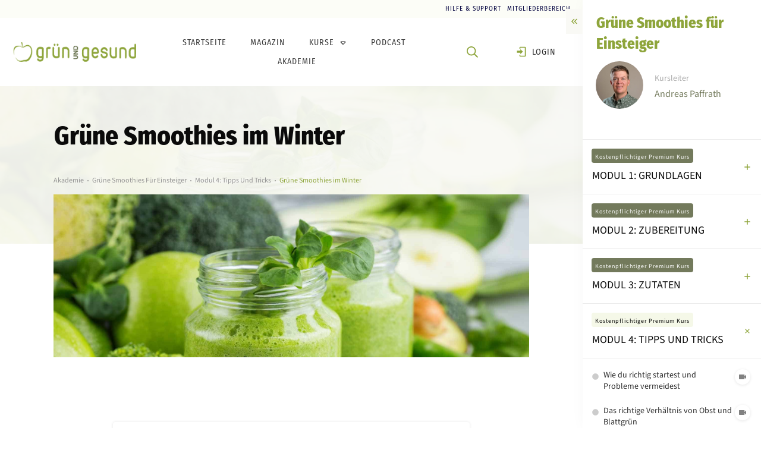

--- FILE ---
content_type: text/html; charset=utf-8
request_url: https://gruenundgesund.de/course/gruene-smoothies-im-winter/
body_size: 76123
content:
<!doctype html>
<html lang="de" prefix="og: https://ogp.me/ns#" >
	<head>
		<link rel="profile" href="https://gmpg.org/xfn/11">
		<meta charset="UTF-8">
		<meta name="viewport" content="width=device-width, initial-scale=1">

				<script type="text/javascript">
			window.flatStyles = window.flatStyles || ''

			window.lightspeedOptimizeStylesheet = function () {
				const currentStylesheet = document.querySelector( '.tcb-lightspeed-style:not([data-ls-optimized])' )

				if ( currentStylesheet ) {
					try {
						if ( currentStylesheet.sheet && currentStylesheet.sheet.cssRules ) {
							if ( window.flatStyles ) {
								if ( this.optimizing ) {
									setTimeout( window.lightspeedOptimizeStylesheet.bind( this ), 24 )
								} else {
									this.optimizing = true;

									let rulesIndex = 0;

									while ( rulesIndex < currentStylesheet.sheet.cssRules.length ) {
										const rule = currentStylesheet.sheet.cssRules[ rulesIndex ]
										/* remove rules that already exist in the page */
										if ( rule.type === CSSRule.STYLE_RULE && window.flatStyles.includes( `${rule.selectorText}{` ) ) {
											currentStylesheet.sheet.deleteRule( rulesIndex )
										} else {
											rulesIndex ++
										}
									}
									/* optimize, mark it such, move to the next file, append the styles we have until now */
									currentStylesheet.setAttribute( 'data-ls-optimized', '1' )

									window.flatStyles += currentStylesheet.innerHTML

									this.optimizing = false
								}
							} else {
								window.flatStyles = currentStylesheet.innerHTML
								currentStylesheet.setAttribute( 'data-ls-optimized', '1' )
							}
						}
					} catch ( error ) {
						console.warn( error )
					}

					if ( currentStylesheet.parentElement.tagName !== 'HEAD' ) {
						/* always make sure that those styles end up in the head */
						const stylesheetID = currentStylesheet.id;
						/**
						 * make sure that there is only one copy of the css
						 * e.g display CSS
						 */
						if ( ( ! stylesheetID || ( stylesheetID && ! document.querySelector( `head #${stylesheetID}` ) ) ) ) {
							document.head.prepend( currentStylesheet )
						} else {
							currentStylesheet.remove();
						}
					}
				}
			}

			window.lightspeedOptimizeFlat = function ( styleSheetElement ) {
				if ( document.querySelectorAll( 'link[href*="thrive_flat.css"]' ).length > 1 ) {
					/* disable this flat if we already have one */
					styleSheetElement.setAttribute( 'disabled', true )
				} else {
					/* if this is the first one, make sure he's in head */
					if ( styleSheetElement.parentElement.tagName !== 'HEAD' ) {
						document.head.append( styleSheetElement )
					}
				}
			}
		</script>
		
<!-- Google Tag Manager by PYS -->
    <script data-cfasync="false" data-pagespeed-no-defer>
	    window.dataLayerPYS = window.dataLayerPYS || [];
	</script>
<!-- End Google Tag Manager by PYS -->
<!-- Suchmaschinen-Optimierung durch Rank Math PRO - https://rankmath.com/ -->
<title>Grüne Smoothies im Winter &#8211; gruenundgesund.de</title>
<meta name="robots" content="follow, noindex"/>
<meta property="og:locale" content="de_DE" />
<meta property="og:type" content="article" />
<meta property="og:title" content="Grüne Smoothies im Winter - gruenundgesund.de" />
<meta property="og:description" content="Du musst angemeldet sein um auf diese Inhalte zuzugreifenDiese Inhalte sind geschützt. Login" />
<meta property="og:url" content="https://gruenundgesund.de/course/gruene-smoothies-im-winter/" />
<meta property="og:site_name" content="gruenundgesund.de" />
<meta property="article:publisher" content="https://www.facebook.com/GruenUndGesund/" />
<meta property="og:updated_time" content="2025-07-08T08:52:04+02:00" />
<meta property="og:image" content="https://gruenundgesund.de/wp-content/uploads/gruene-smoothies-1.jpg" />
<meta property="og:image:secure_url" content="https://gruenundgesund.de/wp-content/uploads/gruene-smoothies-1.jpg" />
<meta property="og:image:width" content="1920" />
<meta property="og:image:height" content="656" />
<meta property="og:image:alt" content="Grüne Smoothies im Winter" />
<meta property="og:image:type" content="image/jpeg" />
<meta name="twitter:card" content="summary_large_image" />
<meta name="twitter:title" content="Grüne Smoothies im Winter - gruenundgesund.de" />
<meta name="twitter:description" content="Du musst angemeldet sein um auf diese Inhalte zuzugreifenDiese Inhalte sind geschützt. Login" />
<meta name="twitter:site" content="@taraluca.hanke@gmail.com" />
<meta name="twitter:creator" content="@Wienen" />
<meta name="twitter:image" content="https://gruenundgesund.de/wp-content/uploads/gruene-smoothies-1.jpg" />
<!-- /Rank Math WordPress SEO Plugin -->

<script type='application/javascript' id='pys-version-script'>console.log('PixelYourSite PRO version 12.0.2');</script>
<link rel='dns-prefetch' href='//www.digistore24-scripts.com' />
<link rel='dns-prefetch' href='//accounts.google.com' />
<link rel='dns-prefetch' href='//apis.google.com' />
<link rel="alternate" type="application/rss+xml" title="gruenundgesund.de &raquo; Feed" href="https://gruenundgesund.de/feed/" />
<link rel="alternate" type="application/rss+xml" title="gruenundgesund.de &raquo; Kommentar-Feed" href="https://gruenundgesund.de/comments/feed/" />
<link rel="alternate" title="oEmbed (JSON)" type="application/json+oembed" href="https://gruenundgesund.de/wp-json/oembed/1.0/embed?url=https%3A%2F%2Fgruenundgesund.de%2Fcourse%2Fgruene-smoothies-im-winter%2F" />
<link rel="alternate" title="oEmbed (XML)" type="text/xml+oembed" href="https://gruenundgesund.de/wp-json/oembed/1.0/embed?url=https%3A%2F%2Fgruenundgesund.de%2Fcourse%2Fgruene-smoothies-im-winter%2F&#038;format=xml" />
<style id='wp-img-auto-sizes-contain-inline-css' type='text/css'>
img:is([sizes=auto i],[sizes^="auto," i]){contain-intrinsic-size:3000px 1500px}
/*# sourceURL=wp-img-auto-sizes-contain-inline-css */
</style>
<link rel='stylesheet' id='digistore-css' href='https://gruenundgesund.de/wp-content/plugins/digistore/digistore.css?ver=6.9' type='text/css' media='all' />
<link rel='stylesheet' id='tve_style_family_tve_flt-css' href='https://gruenundgesund.de/wp-content/plugins/thrive-visual-editor/editor/css/thrive_flat.css?ver=10.8.5' type='text/css' media='all' />
<style id='wp-emoji-styles-inline-css' type='text/css'>

	img.wp-smiley, img.emoji {
		display: inline !important;
		border: none !important;
		box-shadow: none !important;
		height: 1em !important;
		width: 1em !important;
		margin: 0 0.07em !important;
		vertical-align: -0.1em !important;
		background: none !important;
		padding: 0 !important;
	}
/*# sourceURL=wp-emoji-styles-inline-css */
</style>
<style id='wp-block-library-inline-css' type='text/css'>
:root{--wp-block-synced-color:#7a00df;--wp-block-synced-color--rgb:122,0,223;--wp-bound-block-color:var(--wp-block-synced-color);--wp-editor-canvas-background:#ddd;--wp-admin-theme-color:#007cba;--wp-admin-theme-color--rgb:0,124,186;--wp-admin-theme-color-darker-10:#006ba1;--wp-admin-theme-color-darker-10--rgb:0,107,160.5;--wp-admin-theme-color-darker-20:#005a87;--wp-admin-theme-color-darker-20--rgb:0,90,135;--wp-admin-border-width-focus:2px}@media (min-resolution:192dpi){:root{--wp-admin-border-width-focus:1.5px}}.wp-element-button{cursor:pointer}:root .has-very-light-gray-background-color{background-color:#eee}:root .has-very-dark-gray-background-color{background-color:#313131}:root .has-very-light-gray-color{color:#eee}:root .has-very-dark-gray-color{color:#313131}:root .has-vivid-green-cyan-to-vivid-cyan-blue-gradient-background{background:linear-gradient(135deg,#00d084,#0693e3)}:root .has-purple-crush-gradient-background{background:linear-gradient(135deg,#34e2e4,#4721fb 50%,#ab1dfe)}:root .has-hazy-dawn-gradient-background{background:linear-gradient(135deg,#faaca8,#dad0ec)}:root .has-subdued-olive-gradient-background{background:linear-gradient(135deg,#fafae1,#67a671)}:root .has-atomic-cream-gradient-background{background:linear-gradient(135deg,#fdd79a,#004a59)}:root .has-nightshade-gradient-background{background:linear-gradient(135deg,#330968,#31cdcf)}:root .has-midnight-gradient-background{background:linear-gradient(135deg,#020381,#2874fc)}:root{--wp--preset--font-size--normal:16px;--wp--preset--font-size--huge:42px}.has-regular-font-size{font-size:1em}.has-larger-font-size{font-size:2.625em}.has-normal-font-size{font-size:var(--wp--preset--font-size--normal)}.has-huge-font-size{font-size:var(--wp--preset--font-size--huge)}.has-text-align-center{text-align:center}.has-text-align-left{text-align:left}.has-text-align-right{text-align:right}.has-fit-text{white-space:nowrap!important}#end-resizable-editor-section{display:none}.aligncenter{clear:both}.items-justified-left{justify-content:flex-start}.items-justified-center{justify-content:center}.items-justified-right{justify-content:flex-end}.items-justified-space-between{justify-content:space-between}.screen-reader-text{border:0;clip-path:inset(50%);height:1px;margin:-1px;overflow:hidden;padding:0;position:absolute;width:1px;word-wrap:normal!important}.screen-reader-text:focus{background-color:#ddd;clip-path:none;color:#444;display:block;font-size:1em;height:auto;left:5px;line-height:normal;padding:15px 23px 14px;text-decoration:none;top:5px;width:auto;z-index:100000}html :where(.has-border-color){border-style:solid}html :where([style*=border-top-color]){border-top-style:solid}html :where([style*=border-right-color]){border-right-style:solid}html :where([style*=border-bottom-color]){border-bottom-style:solid}html :where([style*=border-left-color]){border-left-style:solid}html :where([style*=border-width]){border-style:solid}html :where([style*=border-top-width]){border-top-style:solid}html :where([style*=border-right-width]){border-right-style:solid}html :where([style*=border-bottom-width]){border-bottom-style:solid}html :where([style*=border-left-width]){border-left-style:solid}html :where(img[class*=wp-image-]){height:auto;max-width:100%}:where(figure){margin:0 0 1em}html :where(.is-position-sticky){--wp-admin--admin-bar--position-offset:var(--wp-admin--admin-bar--height,0px)}@media screen and (max-width:600px){html :where(.is-position-sticky){--wp-admin--admin-bar--position-offset:0px}}

/*# sourceURL=wp-block-library-inline-css */
</style><style id='global-styles-inline-css' type='text/css'>
:root{--wp--preset--aspect-ratio--square: 1;--wp--preset--aspect-ratio--4-3: 4/3;--wp--preset--aspect-ratio--3-4: 3/4;--wp--preset--aspect-ratio--3-2: 3/2;--wp--preset--aspect-ratio--2-3: 2/3;--wp--preset--aspect-ratio--16-9: 16/9;--wp--preset--aspect-ratio--9-16: 9/16;--wp--preset--color--black: #000000;--wp--preset--color--cyan-bluish-gray: #abb8c3;--wp--preset--color--white: #ffffff;--wp--preset--color--pale-pink: #f78da7;--wp--preset--color--vivid-red: #cf2e2e;--wp--preset--color--luminous-vivid-orange: #ff6900;--wp--preset--color--luminous-vivid-amber: #fcb900;--wp--preset--color--light-green-cyan: #7bdcb5;--wp--preset--color--vivid-green-cyan: #00d084;--wp--preset--color--pale-cyan-blue: #8ed1fc;--wp--preset--color--vivid-cyan-blue: #0693e3;--wp--preset--color--vivid-purple: #9b51e0;--wp--preset--gradient--vivid-cyan-blue-to-vivid-purple: linear-gradient(135deg,rgb(6,147,227) 0%,rgb(155,81,224) 100%);--wp--preset--gradient--light-green-cyan-to-vivid-green-cyan: linear-gradient(135deg,rgb(122,220,180) 0%,rgb(0,208,130) 100%);--wp--preset--gradient--luminous-vivid-amber-to-luminous-vivid-orange: linear-gradient(135deg,rgb(252,185,0) 0%,rgb(255,105,0) 100%);--wp--preset--gradient--luminous-vivid-orange-to-vivid-red: linear-gradient(135deg,rgb(255,105,0) 0%,rgb(207,46,46) 100%);--wp--preset--gradient--very-light-gray-to-cyan-bluish-gray: linear-gradient(135deg,rgb(238,238,238) 0%,rgb(169,184,195) 100%);--wp--preset--gradient--cool-to-warm-spectrum: linear-gradient(135deg,rgb(74,234,220) 0%,rgb(151,120,209) 20%,rgb(207,42,186) 40%,rgb(238,44,130) 60%,rgb(251,105,98) 80%,rgb(254,248,76) 100%);--wp--preset--gradient--blush-light-purple: linear-gradient(135deg,rgb(255,206,236) 0%,rgb(152,150,240) 100%);--wp--preset--gradient--blush-bordeaux: linear-gradient(135deg,rgb(254,205,165) 0%,rgb(254,45,45) 50%,rgb(107,0,62) 100%);--wp--preset--gradient--luminous-dusk: linear-gradient(135deg,rgb(255,203,112) 0%,rgb(199,81,192) 50%,rgb(65,88,208) 100%);--wp--preset--gradient--pale-ocean: linear-gradient(135deg,rgb(255,245,203) 0%,rgb(182,227,212) 50%,rgb(51,167,181) 100%);--wp--preset--gradient--electric-grass: linear-gradient(135deg,rgb(202,248,128) 0%,rgb(113,206,126) 100%);--wp--preset--gradient--midnight: linear-gradient(135deg,rgb(2,3,129) 0%,rgb(40,116,252) 100%);--wp--preset--font-size--small: 13px;--wp--preset--font-size--medium: 20px;--wp--preset--font-size--large: 36px;--wp--preset--font-size--x-large: 42px;--wp--preset--spacing--20: 0.44rem;--wp--preset--spacing--30: 0.67rem;--wp--preset--spacing--40: 1rem;--wp--preset--spacing--50: 1.5rem;--wp--preset--spacing--60: 2.25rem;--wp--preset--spacing--70: 3.38rem;--wp--preset--spacing--80: 5.06rem;--wp--preset--shadow--natural: 6px 6px 9px rgba(0, 0, 0, 0.2);--wp--preset--shadow--deep: 12px 12px 50px rgba(0, 0, 0, 0.4);--wp--preset--shadow--sharp: 6px 6px 0px rgba(0, 0, 0, 0.2);--wp--preset--shadow--outlined: 6px 6px 0px -3px rgb(255, 255, 255), 6px 6px rgb(0, 0, 0);--wp--preset--shadow--crisp: 6px 6px 0px rgb(0, 0, 0);}:where(.is-layout-flex){gap: 0.5em;}:where(.is-layout-grid){gap: 0.5em;}body .is-layout-flex{display: flex;}.is-layout-flex{flex-wrap: wrap;align-items: center;}.is-layout-flex > :is(*, div){margin: 0;}body .is-layout-grid{display: grid;}.is-layout-grid > :is(*, div){margin: 0;}:where(.wp-block-columns.is-layout-flex){gap: 2em;}:where(.wp-block-columns.is-layout-grid){gap: 2em;}:where(.wp-block-post-template.is-layout-flex){gap: 1.25em;}:where(.wp-block-post-template.is-layout-grid){gap: 1.25em;}.has-black-color{color: var(--wp--preset--color--black) !important;}.has-cyan-bluish-gray-color{color: var(--wp--preset--color--cyan-bluish-gray) !important;}.has-white-color{color: var(--wp--preset--color--white) !important;}.has-pale-pink-color{color: var(--wp--preset--color--pale-pink) !important;}.has-vivid-red-color{color: var(--wp--preset--color--vivid-red) !important;}.has-luminous-vivid-orange-color{color: var(--wp--preset--color--luminous-vivid-orange) !important;}.has-luminous-vivid-amber-color{color: var(--wp--preset--color--luminous-vivid-amber) !important;}.has-light-green-cyan-color{color: var(--wp--preset--color--light-green-cyan) !important;}.has-vivid-green-cyan-color{color: var(--wp--preset--color--vivid-green-cyan) !important;}.has-pale-cyan-blue-color{color: var(--wp--preset--color--pale-cyan-blue) !important;}.has-vivid-cyan-blue-color{color: var(--wp--preset--color--vivid-cyan-blue) !important;}.has-vivid-purple-color{color: var(--wp--preset--color--vivid-purple) !important;}.has-black-background-color{background-color: var(--wp--preset--color--black) !important;}.has-cyan-bluish-gray-background-color{background-color: var(--wp--preset--color--cyan-bluish-gray) !important;}.has-white-background-color{background-color: var(--wp--preset--color--white) !important;}.has-pale-pink-background-color{background-color: var(--wp--preset--color--pale-pink) !important;}.has-vivid-red-background-color{background-color: var(--wp--preset--color--vivid-red) !important;}.has-luminous-vivid-orange-background-color{background-color: var(--wp--preset--color--luminous-vivid-orange) !important;}.has-luminous-vivid-amber-background-color{background-color: var(--wp--preset--color--luminous-vivid-amber) !important;}.has-light-green-cyan-background-color{background-color: var(--wp--preset--color--light-green-cyan) !important;}.has-vivid-green-cyan-background-color{background-color: var(--wp--preset--color--vivid-green-cyan) !important;}.has-pale-cyan-blue-background-color{background-color: var(--wp--preset--color--pale-cyan-blue) !important;}.has-vivid-cyan-blue-background-color{background-color: var(--wp--preset--color--vivid-cyan-blue) !important;}.has-vivid-purple-background-color{background-color: var(--wp--preset--color--vivid-purple) !important;}.has-black-border-color{border-color: var(--wp--preset--color--black) !important;}.has-cyan-bluish-gray-border-color{border-color: var(--wp--preset--color--cyan-bluish-gray) !important;}.has-white-border-color{border-color: var(--wp--preset--color--white) !important;}.has-pale-pink-border-color{border-color: var(--wp--preset--color--pale-pink) !important;}.has-vivid-red-border-color{border-color: var(--wp--preset--color--vivid-red) !important;}.has-luminous-vivid-orange-border-color{border-color: var(--wp--preset--color--luminous-vivid-orange) !important;}.has-luminous-vivid-amber-border-color{border-color: var(--wp--preset--color--luminous-vivid-amber) !important;}.has-light-green-cyan-border-color{border-color: var(--wp--preset--color--light-green-cyan) !important;}.has-vivid-green-cyan-border-color{border-color: var(--wp--preset--color--vivid-green-cyan) !important;}.has-pale-cyan-blue-border-color{border-color: var(--wp--preset--color--pale-cyan-blue) !important;}.has-vivid-cyan-blue-border-color{border-color: var(--wp--preset--color--vivid-cyan-blue) !important;}.has-vivid-purple-border-color{border-color: var(--wp--preset--color--vivid-purple) !important;}.has-vivid-cyan-blue-to-vivid-purple-gradient-background{background: var(--wp--preset--gradient--vivid-cyan-blue-to-vivid-purple) !important;}.has-light-green-cyan-to-vivid-green-cyan-gradient-background{background: var(--wp--preset--gradient--light-green-cyan-to-vivid-green-cyan) !important;}.has-luminous-vivid-amber-to-luminous-vivid-orange-gradient-background{background: var(--wp--preset--gradient--luminous-vivid-amber-to-luminous-vivid-orange) !important;}.has-luminous-vivid-orange-to-vivid-red-gradient-background{background: var(--wp--preset--gradient--luminous-vivid-orange-to-vivid-red) !important;}.has-very-light-gray-to-cyan-bluish-gray-gradient-background{background: var(--wp--preset--gradient--very-light-gray-to-cyan-bluish-gray) !important;}.has-cool-to-warm-spectrum-gradient-background{background: var(--wp--preset--gradient--cool-to-warm-spectrum) !important;}.has-blush-light-purple-gradient-background{background: var(--wp--preset--gradient--blush-light-purple) !important;}.has-blush-bordeaux-gradient-background{background: var(--wp--preset--gradient--blush-bordeaux) !important;}.has-luminous-dusk-gradient-background{background: var(--wp--preset--gradient--luminous-dusk) !important;}.has-pale-ocean-gradient-background{background: var(--wp--preset--gradient--pale-ocean) !important;}.has-electric-grass-gradient-background{background: var(--wp--preset--gradient--electric-grass) !important;}.has-midnight-gradient-background{background: var(--wp--preset--gradient--midnight) !important;}.has-small-font-size{font-size: var(--wp--preset--font-size--small) !important;}.has-medium-font-size{font-size: var(--wp--preset--font-size--medium) !important;}.has-large-font-size{font-size: var(--wp--preset--font-size--large) !important;}.has-x-large-font-size{font-size: var(--wp--preset--font-size--x-large) !important;}
/*# sourceURL=global-styles-inline-css */
</style>

<style id='classic-theme-styles-inline-css' type='text/css'>
/*! This file is auto-generated */
.wp-block-button__link{color:#fff;background-color:#32373c;border-radius:9999px;box-shadow:none;text-decoration:none;padding:calc(.667em + 2px) calc(1.333em + 2px);font-size:1.125em}.wp-block-file__button{background:#32373c;color:#fff;text-decoration:none}
/*# sourceURL=/wp-includes/css/classic-themes.min.css */
</style>
<link rel='stylesheet' id='digimember_css_0-css' href='https://gruenundgesund.de/wp-content/plugins/digimember/webinc/css/../packages/dm-frontend-styles.c6a0678b6b81e5f06afe.css?ver=3.9.2' type='text/css' media='all' />
<link rel='stylesheet' id='tve-ult-main-frame-css-css' href='https://gruenundgesund.de/wp-content/plugins/thrive-ultimatum/tcb-bridge/assets/css/placeholders.css?ver=10.8.5' type='text/css' media='all' />
<link rel='stylesheet' id='thrive-theme-styles-css' href='https://gruenundgesund.de/wp-content/themes/thrive-theme/inc/assets/dist/theme.css?ver=10.8.5' type='text/css' media='all' />
<link rel='stylesheet' id='tvo-frontend-css' href='https://gruenundgesund.de/wp-content/plugins/thrive-ovation/tcb-bridge/frontend/css/frontend.css?ver=6.9' type='text/css' media='all' />
<link rel='stylesheet' id='thrive-theme-css' href='https://gruenundgesund.de/wp-content/themes/thrive-theme/style.css?ver=10.8.5' type='text/css' media='all' />
<link rel='stylesheet' id='thrive-template-css' href='//gruenundgesund.de/wp-content/uploads/thrive/apprentice-template-1761741152.css?ver=10.8.5' type='text/css' media='all' />
<link rel='stylesheet' id='buttons-css' href='https://gruenundgesund.de/wp-includes/css/buttons.min.css?ver=6.9' type='text/css' media='all' />
<link rel='stylesheet' id='dashicons-css' href='https://gruenundgesund.de/wp-includes/css/dashicons.min.css?ver=6.9' type='text/css' media='all' />
<link rel='stylesheet' id='mediaelement-css' href='https://gruenundgesund.de/wp-includes/js/mediaelement/mediaelementplayer-legacy.min.css?ver=4.2.17' type='text/css' media='all' />
<link rel='stylesheet' id='wp-mediaelement-css' href='https://gruenundgesund.de/wp-includes/js/mediaelement/wp-mediaelement.min.css?ver=6.9' type='text/css' media='all' />
<link rel='stylesheet' id='media-views-css' href='https://gruenundgesund.de/wp-includes/css/media-views.min.css?ver=6.9' type='text/css' media='all' />
<link rel='stylesheet' id='imgareaselect-css' href='https://gruenundgesund.de/wp-includes/js/imgareaselect/imgareaselect.css?ver=0.9.8' type='text/css' media='all' />
<link rel='stylesheet' id='tva-syles-css-css' href='https://gruenundgesund.de/wp-content/plugins/thrive-apprentice/css/styles.css?ver=10.8.5' type='text/css' media='all' />
<link rel='stylesheet' id='tva-animate-css-css' href='https://gruenundgesund.de/wp-content/plugins/thrive-apprentice/css/animate.css?ver=10.8.5' type='text/css' media='all' />
<link rel='stylesheet' id='tva-scrollbar-css-css' href='https://gruenundgesund.de/wp-content/plugins/thrive-apprentice/css/jquery.scrollbar.css?ver=10.8.5' type='text/css' media='all' />
<link rel='stylesheet' id='tva_tcb_style_frontend-css' href='https://gruenundgesund.de/wp-content/plugins/thrive-apprentice/tcb-bridge/assets/css/frontend.css?ver=10.8.5' type='text/css' media='all' />
<link rel='stylesheet' id='tcm-front-styles-css-css' href='https://gruenundgesund.de/wp-content/plugins/thrive-comments/assets/css/styles.css?ver=10.8.5' type='text/css' media='all' />
<link rel='stylesheet' id='wp-auth-check-css' href='https://gruenundgesund.de/wp-includes/css/wp-auth-check.min.css?ver=6.9' type='text/css' media='all' />
<script type="text/javascript" src="https://gruenundgesund.de/wp-includes/js/jquery/jquery.min.js?ver=3.7.1" id="jquery-core-js"></script>
<script type="text/javascript" src="https://gruenundgesund.de/wp-includes/js/jquery/jquery-migrate.min.js?ver=3.4.1" id="jquery-migrate-js"></script>
<script type="text/javascript" src="https://gruenundgesund.de/wp-content/plugins/digistore/digistore.js?ver=6.9" id="digistore-wp-js"></script>
<script type="text/javascript" src="https://www.digistore24-scripts.com/service/digistore.js?ver=2.52wp" id="digistore-js"></script>
<script type="text/javascript" id="digistore-js-after">
/* <![CDATA[ */
window._ds24 = !window._ds24 ? {q:[],e:function(){}} : window._ds24;
            window._ds24.q.push(['digistorePromocode', {"product_id":"353397","affiliate_key":"aff","campaignkey_key":"cam"}]);
            window._ds24.e();
//# sourceURL=digistore-js-after
/* ]]> */
</script>
<script type="text/javascript" id="tho-header-js-js-extra">
/* <![CDATA[ */
var THO_Head = {"variations":{"28061":{"variations":{"79":"Mischkultur mit Aubergine: Das sind gute Nachbarn","80":"Mischkultur mit Aubergine: Das sind gute Nachbarn (& schlechte) "},"test_id":"39","winners":[]},"27895":{"variations":{"77":"Anwendung von einj\u00e4hrigem Beifu\u00df (artemisia annua)","78":"Artemisia annua: Anwendung, Geheimnisse und Vorteile"},"test_id":"38","winners":[]},"30891":{"variations":{"75":"Radieschen Keimlinge selber ziehen: Einfache Anleitung + Tipps","76":"Radieschen Keimlinge selber ziehen: Praxis-Tipps f\u00fcr Anf\u00e4nger"},"test_id":"37","winners":[]},"31261":{"variations":{"73":"R\u00e4uchern &#038; Rauhn\u00e4chte: Infos zum magischen Ritual + Anleitung","74":"R\u00e4uchern & Rauhn\u00e4chte: So gelingt das Ritual (easy Anleitung)!"},"test_id":"36","winners":[]},"31240":{"variations":{"71":"Kefir selber machen ohne Pilz? Das geht! (2-Schritte-Anleitung)","72":"Kefir selber machen ohne Pilz: Schnelle Anleitung f\u00fcr Einsteiger"},"test_id":"35","winners":[]},"30826":{"variations":{"69":"Anbauplan Gem\u00fcse (PDF): Gem\u00fcseanbau leicht gemacht!","70":"Anbauplan Gem\u00fcse (PDF): So wird der Anbau zum Kinderspiel"},"test_id":"34","winners":[]},"30812":{"variations":{"67":"Lapacho Tee: Wirkung auf die Leber?","68":"Lapacho Tee: Wirkung revolutioniert die Lebergesundheit?"},"test_id":"33","winners":[]},"30680":{"variations":{"65":"R\u00e4ucherst\u00f6vchen selber machen: Einfache DIY-Anleitung","66":"R\u00e4ucherst\u00f6vchen selber machen: So geht's einfach & g\u00fcnstig!"},"test_id":"32","winners":[]},"29837":{"variations":{"63":"Knoblauch Sprossen: 3 Rezepte f\u00fcr gesprossenen Knoblauch","64":"Knoblauch Sprossen: 3 Top-Rezepte f\u00fcr Gourmet-Liebhaber"},"test_id":"31","winners":[]},"29750":{"variations":{"61":"Linsensprossen ziehen: Gesunde Keimlinge f\u00fcr jeden Tag!","62":"Linsensprossen ziehen: So gedeihen die Sprossen optimal!"},"test_id":"30","winners":[]},"29126":{"variations":{"59":"Pappelknospen: Wirkung, Verwendung &#038; Vorteile der Knospe","60":"Pappelknospen: Wirkung & praktische Anwendungstipps"},"test_id":"29","winners":[]},"29158":{"variations":{"57":"Zwiebeln fermentieren: 3 s\u00fcndhaft leckere Rezepte","58":"Zwiebeln fermentieren: 3 Rezepte f\u00fcr Kulinarische Highlights"},"test_id":"28","winners":[]},"29139":{"variations":{"55":"Rosenkohl: Gute Nachbarn in der Mischkultur (+ Pflanztipps)","56":"Rosenkohl: Gute Nachbarn + Mischkultur-Geheimnisse enth\u00fcllt!"},"test_id":"27","winners":[]},"29203":{"variations":{"53":"Dicke Bohnen &#038; Mischkultur: Anleitung f\u00fcr den Anbau (+Tipps)","54":"Dicke Bohnen & Mischkultur: einfacher Anbauguide + Profi-Tipps"},"test_id":"26","winners":[]},"29224":{"variations":{"51":"Mischkultur S\u00fc\u00dfkartoffel: Gute Nachbarn &#038; schlechte Nachbarn","52":"Mischkultur S\u00fc\u00dfkartoffel: So w\u00e4hlst du perfekte Beetpartner"},"test_id":"25","winners":[]},"28492":{"variations":{"47":"Mungobohnen-Keimlinge ziehen: Anleitung in 5 Schritten","48":"Mungobohnen-Keimlinge ziehen: Entdecke das Powerfood!"},"test_id":"23","winners":[]},"28098":{"variations":{"35":"Pastinaken in Mischkultur pflanzen: Was muss ich beachten?","36":"Pastinaken in Mischkultur pflanzen: Vermeide diese Fehler!"},"test_id":"17","winners":[]},"23072":{"variations":{"18":"Rosinenwasser zur Leberentgiftung: Sinnvoll oder nicht?","19":"Rosinenwasser zur Leberentgiftung: Wahrheit oder Mythos? ","20":"Rosinenwasser zur Leberentgiftung: Wie seri\u00f6s ist die Methode? "},"test_id":"9","winners":[]},"22071":{"variations":{"15":"Gem\u00fcse fermentieren: Komplette Anleitung &#038; Rezepte","16":"Gem\u00fcse fermentieren wie ein Profi: Anleitung, Rezepte & Tricks","17":"Gem\u00fcse fermentieren: Einfache Anleitung, Rezepte & Profi-Tipps"},"test_id":"8","winners":[]}},"post_id":"16624","element_tag":"thrive_headline","woo_tag":"tho_woo"};
//# sourceURL=tho-header-js-js-extra
/* ]]> */
</script>
<script type="text/javascript" src="https://gruenundgesund.de/wp-content/plugins/thrive-headline-optimizer/frontend/js/header.min.js?ver=2.3.1" id="tho-header-js-js"></script>
<script type="text/javascript" src="https://gruenundgesund.de/wp-includes/js/jquery/ui/core.min.js?ver=1.13.3" id="jquery-ui-core-js"></script>
<script type="text/javascript" src="https://gruenundgesund.de/wp-includes/js/jquery/ui/menu.min.js?ver=1.13.3" id="jquery-ui-menu-js"></script>
<script type="text/javascript" src="https://gruenundgesund.de/wp-includes/js/dist/dom-ready.min.js?ver=f77871ff7694fffea381" id="wp-dom-ready-js"></script>
<script type="text/javascript" src="https://gruenundgesund.de/wp-includes/js/dist/hooks.min.js?ver=dd5603f07f9220ed27f1" id="wp-hooks-js"></script>
<script type="text/javascript" src="https://gruenundgesund.de/wp-includes/js/dist/i18n.min.js?ver=c26c3dc7bed366793375" id="wp-i18n-js"></script>
<script type="text/javascript" id="wp-i18n-js-after">
/* <![CDATA[ */
wp.i18n.setLocaleData( { 'text direction\u0004ltr': [ 'ltr' ] } );
//# sourceURL=wp-i18n-js-after
/* ]]> */
</script>
<script type="text/javascript" id="wp-a11y-js-translations">
/* <![CDATA[ */
( function( domain, translations ) {
	var localeData = translations.locale_data[ domain ] || translations.locale_data.messages;
	localeData[""].domain = domain;
	wp.i18n.setLocaleData( localeData, domain );
} )( "default", {"translation-revision-date":"2025-12-14 04:43:15+0000","generator":"GlotPress\/4.0.3","domain":"messages","locale_data":{"messages":{"":{"domain":"messages","plural-forms":"nplurals=2; plural=n != 1;","lang":"de"},"Notifications":["Benachrichtigungen"]}},"comment":{"reference":"wp-includes\/js\/dist\/a11y.js"}} );
//# sourceURL=wp-a11y-js-translations
/* ]]> */
</script>
<script type="text/javascript" src="https://gruenundgesund.de/wp-includes/js/dist/a11y.min.js?ver=cb460b4676c94bd228ed" id="wp-a11y-js"></script>
<script type="text/javascript" src="https://gruenundgesund.de/wp-includes/js/jquery/ui/autocomplete.min.js?ver=1.13.3" id="jquery-ui-autocomplete-js"></script>
<script type="text/javascript" src="https://gruenundgesund.de/wp-includes/js/imagesloaded.min.js?ver=5.0.0" id="imagesloaded-js"></script>
<script type="text/javascript" src="https://gruenundgesund.de/wp-includes/js/masonry.min.js?ver=4.2.2" id="masonry-js"></script>
<script type="text/javascript" src="https://gruenundgesund.de/wp-includes/js/jquery/jquery.masonry.min.js?ver=3.1.2b" id="jquery-masonry-js"></script>
<script type="text/javascript" id="tve_frontend-js-extra">
/* <![CDATA[ */
var tve_frontend_options = {"ajaxurl":"https://gruenundgesund.de/wp-admin/admin-ajax.php","is_editor_page":"","page_events":"","is_single":"1","social_fb_app_id":"","dash_url":"https://gruenundgesund.de/wp-content/themes/thrive-theme/thrive-dashboard","queried_object":{"ID":16624,"post_author":"2"},"query_vars":{"page":"","tva_lesson":"gruene-smoothies-im-winter","post_type":"tva_lesson","name":"gruene-smoothies-im-winter","certificate_u":""},"$_POST":[],"translations":{"Copy":"Copy","empty_username":"ERROR: The username field is empty.","empty_password":"ERROR: The password field is empty.","empty_login":"ERROR: Enter a username or email address.","min_chars":"At least %s characters are needed","no_headings":"No headings found","registration_err":{"required_field":"\u003Cstrong\u003EError\u003C/strong\u003E: This field is required","required_email":"\u003Cstrong\u003EError\u003C/strong\u003E: Please type your email address","invalid_email":"\u003Cstrong\u003EError\u003C/strong\u003E: The email address isn&#8217;t correct","passwordmismatch":"\u003Cstrong\u003EError\u003C/strong\u003E: Password mismatch"}},"routes":{"posts":"https://gruenundgesund.de/wp-json/tcb/v1/posts","video_reporting":"https://gruenundgesund.de/wp-json/tcb/v1/video-reporting","courses":"https://gruenundgesund.de/wp-json/tva/v1/course_list_element","certificate_search":"https://gruenundgesund.de/wp-json/tva/v1/certificate/search","assessments":"https://gruenundgesund.de/wp-json/tva/v1/user/assessment","testimonials":"https://gruenundgesund.de/wp-json/tcb/v1/testimonials"},"nonce":"e70d72c68b","allow_video_src":"1","google_client_id":null,"google_api_key":null,"facebook_app_id":null,"lead_generation_custom_tag_apis":["activecampaign","aweber","convertkit","drip","klicktipp","mailchimp","sendlane","zapier"],"post_request_data":[],"user_profile_nonce":"51e11dc0be","ip":"185.125.174.114","current_user":[],"post_id":"16624","post_title":"Gr\u00fcne Smoothies im Winter","post_type":"tva_lesson","post_url":"https://gruenundgesund.de/course/gruene-smoothies-im-winter/","is_lp":"","conditional_display":{"is_tooltip_dismissed":false}};
//# sourceURL=tve_frontend-js-extra
/* ]]> */
</script>
<script type="text/javascript" src="https://gruenundgesund.de/wp-content/plugins/thrive-visual-editor/editor/js/dist/modules/general.min.js?ver=10.8.5" id="tve_frontend-js"></script>
<script type="text/javascript" src="https://gruenundgesund.de/wp-includes/js/plupload/moxie.min.js?ver=1.3.5.1" id="moxiejs-js"></script>
<script type="text/javascript" src="https://gruenundgesund.de/wp-content/plugins/thrive-visual-editor/editor/js/dist/modules/post-list.min.js?v=10.8.5&amp;ver=10.8.5" id="tve_frontend_post-list-js"></script>
<script type="text/javascript" src="https://gruenundgesund.de/wp-content/plugins/pixelyoursite-pro/dist/scripts/js.cookie-2.1.3.min.js?ver=2.1.3" id="js-cookie-pys-js"></script>
<script type="text/javascript" src="https://gruenundgesund.de/wp-content/plugins/pixelyoursite-pro/dist/scripts/jquery.bind-first-0.2.3.min.js" id="jquery-bind-first-js"></script>
<script type="text/javascript" src="https://gruenundgesund.de/wp-content/plugins/pixelyoursite-pro/dist/scripts/tld.min.js?ver=2.3.1" id="js-tld-js"></script>
<script type="text/javascript" id="pys-js-extra">
/* <![CDATA[ */
var pysOptions = {"staticEvents":{"facebook":{"init_event":[{"delay":0,"type":"static","ajaxFire":false,"name":"PageView","eventID":"2b23be27-6511-4331-80b9-ec862a9e1189","pixelIds":["2155415741589756"],"params":{"page_title":"Gr\u00fcne Smoothies im Winter","post_type":"tva_lesson","post_id":16624,"plugin":"PixelYourSite","event_url":"gruenundgesund.de/course/gruene-smoothies-im-winter/","user_role":"guest"},"e_id":"init_event","ids":[],"hasTimeWindow":false,"timeWindow":0,"woo_order":"","edd_order":""}]}},"dynamicEvents":[],"triggerEvents":[],"triggerEventTypes":[],"facebook":{"pixelIds":["2155415741589756"],"advancedMatchingEnabled":true,"advancedMatching":[],"removeMetadata":true,"wooVariableAsSimple":false,"serverApiEnabled":true,"wooCRSendFromServer":false,"send_external_id":true,"enabled_medical":false,"do_not_track_medical_param":["event_url","post_title","page_title","landing_page","content_name","categories","category_name","tags"],"meta_ldu":false,"hide_pixels":[]},"ga":{"trackingIds":["G-VG4PKHMTCP"],"retargetingLogic":"ecomm","crossDomainEnabled":false,"crossDomainAcceptIncoming":false,"crossDomainDomains":[],"wooVariableAsSimple":true,"isDebugEnabled":[],"serverContainerUrls":{"G-VG4PKHMTCP":{"enable_server_container":"","server_container_url":"","transport_url":""}},"additionalConfig":{"G-VG4PKHMTCP":{"first_party_collection":true}},"disableAdvertisingFeatures":null,"disableAdvertisingPersonalization":false,"url_passthrough":true,"url_passthrough_filter":true,"custom_page_view_event":false,"hide_pixels":[]},"debug":"","siteUrl":"https://gruenundgesund.de","ajaxUrl":"https://gruenundgesund.de/wp-admin/admin-ajax.php","ajax_event":"3a0b99cf70","trackUTMs":"1","trackTrafficSource":"1","user_id":"0","enable_lading_page_param":"1","cookie_duration":"7","enable_event_day_param":"1","enable_event_month_param":"1","enable_event_time_param":"1","enable_remove_target_url_param":"1","enable_remove_download_url_param":"1","visit_data_model":"first_visit","last_visit_duration":"60","enable_auto_save_advance_matching":"1","enable_success_send_form":"","enable_automatic_events":"1","enable_event_video":"","ajaxForServerEvent":"1","ajaxForServerStaticEvent":"1","send_external_id":"1","external_id_expire":"180","track_cookie_for_subdomains":"1","google_consent_mode":"1","data_persistency":"keep_data","advance_matching_form":{"enable_advance_matching_forms":true,"advance_matching_fn_names":["first_name","first-name","first name","name"],"advance_matching_ln_names":["last_name","last-name","last name"],"advance_matching_tel_names":["phone","tel"],"advance_matching_em_names":[]},"advance_matching_url":{"enable_advance_matching_url":true,"advance_matching_fn_names":[],"advance_matching_ln_names":[],"advance_matching_tel_names":[],"advance_matching_em_names":[]},"track_dynamic_fields":[],"gdpr":{"ajax_enabled":false,"all_disabled_by_api":false,"facebook_disabled_by_api":false,"tiktok_disabled_by_api":false,"analytics_disabled_by_api":false,"google_ads_disabled_by_api":false,"pinterest_disabled_by_api":false,"bing_disabled_by_api":false,"externalID_disabled_by_api":false,"facebook_prior_consent_enabled":true,"tiktok_prior_consent_enabled":true,"analytics_prior_consent_enabled":true,"google_ads_prior_consent_enabled":true,"pinterest_prior_consent_enabled":true,"bing_prior_consent_enabled":true,"cookiebot_integration_enabled":false,"cookiebot_facebook_consent_category":"marketing","cookiebot_tiktok_consent_category":"marketing","cookiebot_analytics_consent_category":"statistics","cookiebot_google_ads_consent_category":"marketing","cookiebot_pinterest_consent_category":"marketing","cookiebot_bing_consent_category":"marketing","cookie_notice_integration_enabled":false,"cookie_law_info_integration_enabled":false,"real_cookie_banner_integration_enabled":false,"consent_magic_integration_enabled":false,"analytics_storage":{"enabled":true,"value":"granted","filter":false},"ad_storage":{"enabled":true,"value":"granted","filter":false},"ad_user_data":{"enabled":true,"value":"granted","filter":false},"ad_personalization":{"enabled":true,"value":"granted","filter":false}},"cookie":{"disabled_all_cookie":false,"disabled_start_session_cookie":false,"disabled_advanced_form_data_cookie":false,"disabled_landing_page_cookie":false,"disabled_first_visit_cookie":false,"disabled_trafficsource_cookie":false,"disabled_utmTerms_cookie":false,"disabled_utmId_cookie":false},"tracking_analytics":{"TrafficSource":"direct","TrafficLanding":"https://gruenundgesund.de/course/gruene-smoothies-im-winter/","TrafficUtms":[],"TrafficUtmsId":[],"userDataEnable":true,"userData":{"emails":[],"phones":[],"addresses":[]},"use_encoding_provided_data":true,"use_multiple_provided_data":true},"GATags":{"ga_datalayer_type":"default","ga_datalayer_name":"dataLayerPYS"},"automatic":{"enable_youtube":true,"enable_vimeo":true,"enable_video":false},"woo":{"enabled":false},"edd":{"enabled":false},"cache_bypass":"1768942682"};
//# sourceURL=pys-js-extra
/* ]]> */
</script>
<script type="text/javascript" src="https://gruenundgesund.de/wp-content/plugins/pixelyoursite-pro/dist/scripts/public.js?ver=12.0.2" id="pys-js"></script>
<script type="text/javascript" id="theme-frontend-js-extra">
/* <![CDATA[ */
var thrive_front_localize = {"comments_form":{"error_defaults":{"email":"Email address invalid","url":"Website address invalid","required":"Required field missing"}},"routes":{"posts":"https://gruenundgesund.de/wp-json/tcb/v1/posts","frontend":"https://gruenundgesund.de/wp-json/ttb/v1/frontend"},"tar_post_url":"?tve=true&action=architect&from_theme=1","is_editor":"","ID":"16448","template_url":"?tve=true&action=architect&tva_skin_id=265&from_tar=16624","pagination_url":{"template":"https://gruenundgesund.de/course/gruene-smoothies-im-winter/page/[thrive_page_number]/","base":"https://gruenundgesund.de/course/gruene-smoothies-im-winter/"},"sidebar_visibility":[],"is_singular":"1","is_user_logged_in":""};
//# sourceURL=theme-frontend-js-extra
/* ]]> */
</script>
<script type="text/javascript" src="https://gruenundgesund.de/wp-content/themes/thrive-theme/inc/assets/dist/frontend.min.js?ver=10.8.5" id="theme-frontend-js"></script>
<script type="text/javascript" src="https://gruenundgesund.de/wp-content/plugins/pixelyoursite-super-pack/dist/scripts/public.js?ver=6.0.1" id="pys_sp_public_js-js"></script>
<script type="text/javascript" id="utils-js-extra">
/* <![CDATA[ */
var userSettings = {"url":"/","uid":"0","time":"1768942681","secure":"1"};
//# sourceURL=utils-js-extra
/* ]]> */
</script>
<script type="text/javascript" src="https://gruenundgesund.de/wp-includes/js/utils.min.js?ver=6.9" id="utils-js"></script>
<script type="text/javascript" src="https://gruenundgesund.de/wp-content/plugins/thrive-comments/assets/js/libs-frontend.min.js?ver=10.8.5" id="libs-frontend-js"></script>
<script type="text/javascript" src="https://gruenundgesund.de/wp-content/plugins/thrive-ovation/tcb-bridge/frontend/js/display-testimonials-tcb.min.js?ver=10.8.5" id="display-testimonials-tcb-js"></script>
<link rel="https://api.w.org/" href="https://gruenundgesund.de/wp-json/" /><link rel="alternate" title="JSON" type="application/json" href="https://gruenundgesund.de/wp-json/wp/v2/tva_lesson/16624" /><link rel="EditURI" type="application/rsd+xml" title="RSD" href="https://gruenundgesund.de/xmlrpc.php?rsd" />
<meta name="generator" content="WordPress 6.9" />
<link rel='shortlink' href='https://gruenundgesund.de/?p=16624' />
<style>

    /* for unique landing page accent color values,  put any new css added here inside tcb-bridge/js/editor */

    /* accent color */
    #thrive-comments .tcm-color-ac,
    #thrive-comments .tcm-color-ac span {
        color: #8ea53c;
    }

    /* accent color background */
    #thrive-comments .tcm-background-color-ac,
    #thrive-comments .tcm-background-color-ac-h:hover span,
    #thrive-comments .tcm-background-color-ac-active:active {
        background-color: #8ea53c    }

    /* accent color border */
    #thrive-comments .tcm-border-color-ac {
        border-color: #8ea53c;
        outline: none;
    }

    #thrive-comments .tcm-border-color-ac-h:hover {
        border-color: #8ea53c;
    }

    #thrive-comments .tcm-border-bottom-color-ac {
        border-bottom-color: #8ea53c;
    }

    /* accent color fill*/
    #thrive-comments .tcm-svg-fill-ac {
        fill: #8ea53c;
    }

    /* accent color for general elements */

    /* inputs */
    #thrive-comments textarea:focus,
    #thrive-comments input:focus {
        border-color: #8ea53c;
        box-shadow: inset 0 0 3px#8ea53c;
    }

    /* links */
    #thrive-comments a {
        color: #8ea53c;
    }

    /*
	* buttons and login links
	* using id to override the default css border-bottom
	*/
    #thrive-comments button,
    #thrive-comments #tcm-login-up,
    #thrive-comments #tcm-login-down {
        color: #8ea53c;
        border-color: #8ea53c;
    }

    /* general buttons hover and active functionality */
    #thrive-comments button:hover,
    #thrive-comments button:focus,
    #thrive-comments button:active {
        background-color: #8ea53c    }

</style>
<style type="text/css" id="tve_global_variables">:root{--tcb-color-0:rgb(142, 165, 60);--tcb-color-0-h:73;--tcb-color-0-s:46%;--tcb-color-0-l:44%;--tcb-color-0-a:1;--tcb-color-1:rgba(58, 43, 92, 0.73);--tcb-color-1-h:258;--tcb-color-1-s:36%;--tcb-color-1-l:26%;--tcb-color-1-a:0.73;--tcb-color-2:rgb(94, 178, 228);--tcb-color-2-h:202;--tcb-color-2-s:71%;--tcb-color-2-l:63%;--tcb-color-2-a:1;--tcb-color-3:rgb(255, 114, 0);--tcb-color-3-h:26;--tcb-color-3-s:100%;--tcb-color-3-l:50%;--tcb-color-3-a:1;--tcb-color-4:rgb(255, 255, 255);--tcb-color-4-h:0;--tcb-color-4-s:0%;--tcb-color-4-l:100%;--tcb-color-4-a:1;--tcb-color-5:rgb(255, 165, 0);--tcb-color-5-h:38;--tcb-color-5-s:100%;--tcb-color-5-l:50%;--tcb-color-5-a:1;--tcb-color-6:rgba(51, 51, 51, 0.73);--tcb-color-6-h:0;--tcb-color-6-s:0%;--tcb-color-6-l:20%;--tcb-color-6-a:0.73;--tcb-color-7:rgba(170, 149, 113, 0.19);--tcb-color-7-h:37;--tcb-color-7-s:25%;--tcb-color-7-l:55%;--tcb-color-7-a:0.19;--tcb-color-8:rgb(170, 149, 113);--tcb-color-8-h:37;--tcb-color-8-s:25%;--tcb-color-8-l:55%;--tcb-color-8-a:1;--tcb-color-9:rgb(240, 235, 227);--tcb-color-9-h:36;--tcb-color-9-s:30%;--tcb-color-9-l:91%;--tcb-color-9-a:1;--tcb-color-10:rgba(186, 133, 143, 0.73);--tcb-color-10-h:348;--tcb-color-10-s:27%;--tcb-color-10-l:62%;--tcb-color-10-a:0.73;--tcb-color-11:rgb(210, 154, 165);--tcb-color-11-h:348;--tcb-color-11-s:38%;--tcb-color-11-l:71%;--tcb-color-11-a:1;--tcb-color-12:rgb(10, 10, 10);--tcb-color-12-h:0;--tcb-color-12-s:0%;--tcb-color-12-l:3%;--tcb-color-12-a:1;--tcb-gradient-0:linear-gradient(180deg, rgba(255, 255, 255, 0) 0%, rgba(0, 0, 0, 0.33) 62%, rgba(0, 0, 0, 0.54) 81%, rgb(0, 0, 0) 100%);--tcb-gradient-1:linear-gradient(309deg, var(--tcb-skin-color-10) 0%, var(--tcb-skin-color-1) 100%);--tcb-gradient-2:linear-gradient(53deg, rgba(255, 255, 255, 0) 70%, rgba(142, 165, 60, 0.54) 100%);--tcb-gradient-3:linear-gradient(180deg, rgba(255, 255, 255, 0) 0%, rgba(0, 0, 0, 0.33) 40%, rgba(0, 0, 0, 0.54) 79%, rgb(0, 0, 0) 100%);--tcb-gradient-4:radial-gradient(rgba(0, 0, 0, 0.29) 0%, rgba(255, 255, 255, 0) 60%);--tcb-gradient-5:linear-gradient(180deg, rgb(245, 166, 7) 0%, var(--tcb-color-5) 100%);--tcb-gradient-6:linear-gradient(171deg, rgba(255, 255, 255, 0) 53%, rgba(0, 0, 0, 0.05) 100%);--tcb-gradient-7:linear-gradient(173deg, rgba(216, 166, 176, 0.15) 71%, rgb(216, 166, 176) 100%);--tcb-background-author-image:url(https://gruenundgesund.de/wp-content/uploads/cropped-Andreas-Profil-5-256x256.jpg);--tcb-background-user-image:url();--tcb-background-featured-image-thumbnail:url(https://gruenundgesund.de/wp-content/uploads/gruene-smoothies-1.jpg);--tcb-skin-color-0:hsla(var(--tcb-theme-main-master-h,210), var(--tcb-theme-main-master-s,77%), var(--tcb-theme-main-master-l,54%), var(--tcb-theme-main-master-a,1));--tcb-skin-color-0-h:var(--tcb-theme-main-master-h,210);--tcb-skin-color-0-s:var(--tcb-theme-main-master-s,77%);--tcb-skin-color-0-l:var(--tcb-theme-main-master-l,54%);--tcb-skin-color-0-a:var(--tcb-theme-main-master-a,1);--tcb-skin-color-1:hsla(calc(var(--tcb-theme-main-master-h,210) - 0 ), calc(var(--tcb-theme-main-master-s,77%) + 2% ), calc(var(--tcb-theme-main-master-l,54%) - 0% ), 0.5);--tcb-skin-color-1-h:calc(var(--tcb-theme-main-master-h,210) - 0 );--tcb-skin-color-1-s:calc(var(--tcb-theme-main-master-s,77%) + 2% );--tcb-skin-color-1-l:calc(var(--tcb-theme-main-master-l,54%) - 0% );--tcb-skin-color-1-a:0.5;--tcb-skin-color-2:rgb(248, 248, 248);--tcb-skin-color-2-h:0;--tcb-skin-color-2-s:0%;--tcb-skin-color-2-l:97%;--tcb-skin-color-2-a:1;--tcb-skin-color-3:hsla(calc(var(--tcb-theme-main-master-h,210) + 30 ), 85%, 13%, 1);--tcb-skin-color-3-h:calc(var(--tcb-theme-main-master-h,210) + 30 );--tcb-skin-color-3-s:85%;--tcb-skin-color-3-l:13%;--tcb-skin-color-3-a:1;--tcb-skin-color-4:rgb(12, 17, 21);--tcb-skin-color-4-h:206;--tcb-skin-color-4-s:27%;--tcb-skin-color-4-l:6%;--tcb-skin-color-4-a:1;--tcb-skin-color-5:rgb(106, 107, 108);--tcb-skin-color-5-h:210;--tcb-skin-color-5-s:0%;--tcb-skin-color-5-l:41%;--tcb-skin-color-5-a:1;--tcb-skin-color-8:hsla(calc(var(--tcb-theme-main-master-h,210) - 0 ), calc(var(--tcb-theme-main-master-s,77%) + 2% ), calc(var(--tcb-theme-main-master-l,54%) - 0% ), 0.18);--tcb-skin-color-8-h:calc(var(--tcb-theme-main-master-h,210) - 0 );--tcb-skin-color-8-s:calc(var(--tcb-theme-main-master-s,77%) + 2% );--tcb-skin-color-8-l:calc(var(--tcb-theme-main-master-l,54%) - 0% );--tcb-skin-color-8-a:0.18;--tcb-skin-color-9:hsla(calc(var(--tcb-theme-main-master-h,210) - 3 ), 56%, 96%, 1);--tcb-skin-color-9-h:calc(var(--tcb-theme-main-master-h,210) - 3 );--tcb-skin-color-9-s:56%;--tcb-skin-color-9-l:96%;--tcb-skin-color-9-a:1;--tcb-skin-color-10:hsla(calc(var(--tcb-theme-main-master-h,210) - 21 ), calc(var(--tcb-theme-main-master-s,77%) + 23% ), calc(var(--tcb-theme-main-master-l,54%) + 27% ), 1);--tcb-skin-color-10-h:calc(var(--tcb-theme-main-master-h,210) - 21 );--tcb-skin-color-10-s:calc(var(--tcb-theme-main-master-s,77%) + 23% );--tcb-skin-color-10-l:calc(var(--tcb-theme-main-master-l,54%) + 27% );--tcb-skin-color-10-a:1;--tcb-skin-color-13:hsla(calc(var(--tcb-theme-main-master-h,210) - 0 ), calc(var(--tcb-theme-main-master-s,77%) + 2% ), calc(var(--tcb-theme-main-master-l,54%) - 18% ), 0.5);--tcb-skin-color-13-h:calc(var(--tcb-theme-main-master-h,210) - 0 );--tcb-skin-color-13-s:calc(var(--tcb-theme-main-master-s,77%) + 2% );--tcb-skin-color-13-l:calc(var(--tcb-theme-main-master-l,54%) - 18% );--tcb-skin-color-13-a:0.5;--tcb-skin-color-14:rgb(230, 230, 230);--tcb-skin-color-14-h:0;--tcb-skin-color-14-s:0%;--tcb-skin-color-14-l:90%;--tcb-skin-color-14-a:1;--tcb-skin-color-16:hsla(calc(var(--tcb-theme-main-master-h,210) - 0 ), 3%, 36%, 1);--tcb-skin-color-16-h:calc(var(--tcb-theme-main-master-h,210) - 0 );--tcb-skin-color-16-s:3%;--tcb-skin-color-16-l:36%;--tcb-skin-color-16-a:1;--tcb-skin-color-18:hsla(calc(var(--tcb-theme-main-master-h,210) - 1 ), calc(var(--tcb-theme-main-master-s,77%) + 1% ), calc(var(--tcb-theme-main-master-l,54%) - 1% ), 0.8);--tcb-skin-color-18-h:calc(var(--tcb-theme-main-master-h,210) - 1 );--tcb-skin-color-18-s:calc(var(--tcb-theme-main-master-s,77%) + 1% );--tcb-skin-color-18-l:calc(var(--tcb-theme-main-master-l,54%) - 1% );--tcb-skin-color-18-a:0.8;--tcb-skin-color-19:hsla(calc(var(--tcb-theme-main-master-h,210) - 3 ), 56%, 96%, 0.85);--tcb-skin-color-19-h:calc(var(--tcb-theme-main-master-h,210) - 3 );--tcb-skin-color-19-s:56%;--tcb-skin-color-19-l:96%;--tcb-skin-color-19-a:0.85;--tcb-skin-color-20:hsla(calc(var(--tcb-theme-main-master-h,210) - 3 ), 56%, 96%, 0.9);--tcb-skin-color-20-h:calc(var(--tcb-theme-main-master-h,210) - 3 );--tcb-skin-color-20-s:56%;--tcb-skin-color-20-l:96%;--tcb-skin-color-20-a:0.9;--tcb-skin-color-21:hsla(calc(var(--tcb-theme-main-master-h,210) - 210 ), calc(var(--tcb-theme-main-master-s,77%) - 77% ), calc(var(--tcb-theme-main-master-l,54%) + 46% ), 1);--tcb-skin-color-21-h:calc(var(--tcb-theme-main-master-h,210) - 210 );--tcb-skin-color-21-s:calc(var(--tcb-theme-main-master-s,77%) - 77% );--tcb-skin-color-21-l:calc(var(--tcb-theme-main-master-l,54%) + 46% );--tcb-skin-color-21-a:1;--tcb-skin-color-22:rgb(255, 255, 255);--tcb-skin-color-22-h:0;--tcb-skin-color-22-s:0%;--tcb-skin-color-22-l:100%;--tcb-skin-color-22-a:1;--tcb-skin-color-23:rgb(32, 65, 71);--tcb-skin-color-23-h:189;--tcb-skin-color-23-s:37%;--tcb-skin-color-23-l:20%;--tcb-skin-color-23-a:1;--tcb-skin-color-24:rgb(59, 59, 59);--tcb-skin-color-24-h:0;--tcb-skin-color-24-s:0%;--tcb-skin-color-24-l:23%;--tcb-skin-color-24-a:1;--tcb-skin-color-25:hsla(calc(var(--tcb-theme-main-master-h,210) - 0 ), calc(var(--tcb-theme-main-master-s,77%) + 5% ), calc(var(--tcb-theme-main-master-l,54%) + 8% ), 0.04);--tcb-skin-color-25-h:calc(var(--tcb-theme-main-master-h,210) - 0 );--tcb-skin-color-25-s:calc(var(--tcb-theme-main-master-s,77%) + 5% );--tcb-skin-color-25-l:calc(var(--tcb-theme-main-master-l,54%) + 8% );--tcb-skin-color-25-a:0.04;--tcb-skin-color-26:hsla(calc(var(--tcb-theme-main-master-h,210) + 1 ), calc(var(--tcb-theme-main-master-s,77%) + 6% ), calc(var(--tcb-theme-main-master-l,54%) + 9% ), 0.12);--tcb-skin-color-26-h:calc(var(--tcb-theme-main-master-h,210) + 1 );--tcb-skin-color-26-s:calc(var(--tcb-theme-main-master-s,77%) + 6% );--tcb-skin-color-26-l:calc(var(--tcb-theme-main-master-l,54%) + 9% );--tcb-skin-color-26-a:0.12;--tcb-skin-color-27:hsla(calc(var(--tcb-theme-main-master-h,210) + 10 ), calc(var(--tcb-theme-main-master-s,77%) + 6% ), calc(var(--tcb-theme-main-master-l,54%) + 17% ), 1);--tcb-skin-color-27-h:calc(var(--tcb-theme-main-master-h,210) + 10 );--tcb-skin-color-27-s:calc(var(--tcb-theme-main-master-s,77%) + 6% );--tcb-skin-color-27-l:calc(var(--tcb-theme-main-master-l,54%) + 17% );--tcb-skin-color-27-a:1;--tcb-skin-color-28:hsla(calc(var(--tcb-theme-main-master-h,210) + 2 ), calc(var(--tcb-theme-main-master-s,77%) - 34% ), calc(var(--tcb-theme-main-master-l,54%) + 27% ), 1);--tcb-skin-color-28-h:calc(var(--tcb-theme-main-master-h,210) + 2 );--tcb-skin-color-28-s:calc(var(--tcb-theme-main-master-s,77%) - 34% );--tcb-skin-color-28-l:calc(var(--tcb-theme-main-master-l,54%) + 27% );--tcb-skin-color-28-a:1;--tcb-skin-color-29:hsla(calc(var(--tcb-theme-main-master-h,210) - 0 ), calc(var(--tcb-theme-main-master-s,77%) + 6% ), calc(var(--tcb-theme-main-master-l,54%) + 10% ), 0.4);--tcb-skin-color-29-h:calc(var(--tcb-theme-main-master-h,210) - 0 );--tcb-skin-color-29-s:calc(var(--tcb-theme-main-master-s,77%) + 6% );--tcb-skin-color-29-l:calc(var(--tcb-theme-main-master-l,54%) + 10% );--tcb-skin-color-29-a:0.4;--tcb-skin-color-30:hsla(calc(var(--tcb-theme-main-master-h,210) - 1 ), calc(var(--tcb-theme-main-master-s,77%) + 5% ), calc(var(--tcb-theme-main-master-l,54%) + 8% ), 0.85);--tcb-skin-color-30-h:calc(var(--tcb-theme-main-master-h,210) - 1 );--tcb-skin-color-30-s:calc(var(--tcb-theme-main-master-s,77%) + 5% );--tcb-skin-color-30-l:calc(var(--tcb-theme-main-master-l,54%) + 8% );--tcb-skin-color-30-a:0.85;--tcb-main-master-h:73;--tcb-main-master-s:47%;--tcb-main-master-l:44%;--tcb-main-master-a:1;--tcb-theme-main-master-h:73;--tcb-theme-main-master-s:47%;--tcb-theme-main-master-l:44%;--tcb-theme-main-master-a:1;--tva-skin-color-0:hsla(calc(var(--tva-main-master-h,210) + 1 ), calc(var(--tva-main-master-s,77%) - 33% ), calc(var(--tva-main-master-l,54%) - 2% ), 1);--tva-skin-color-0-h:calc(var(--tva-main-master-h,210) + 1 );--tva-skin-color-0-s:calc(var(--tva-main-master-s,77%) - 33% );--tva-skin-color-0-l:calc(var(--tva-main-master-l,54%) - 2% );--tva-skin-color-0-a:1;--tva-skin-color-1:hsla(calc(var(--tva-main-master-h,210) - 2 ), 82%, 89%, 1);--tva-skin-color-1-h:calc(var(--tva-main-master-h,210) - 2 );--tva-skin-color-1-s:82%;--tva-skin-color-1-l:89%;--tva-skin-color-1-a:1;--tva-skin-color-4:hsla(var(--tva-main-master-h,210), var(--tva-main-master-s,77%), var(--tva-main-master-l,54%), 1);--tva-skin-color-4-h:var(--tva-main-master-h,210);--tva-skin-color-4-s:var(--tva-main-master-s,77%);--tva-skin-color-4-l:var(--tva-main-master-l,54%);--tva-skin-color-4-a:1;--tva-skin-color-5:hsla(calc(var(--tva-main-master-h,210) - 0 ), calc(var(--tva-main-master-s,77%) + 18% ), calc(var(--tva-main-master-l,54%) + 14% ), 0.9);--tva-skin-color-5-h:calc(var(--tva-main-master-h,210) - 0 );--tva-skin-color-5-s:calc(var(--tva-main-master-s,77%) + 18% );--tva-skin-color-5-l:calc(var(--tva-main-master-l,54%) + 14% );--tva-skin-color-5-a:0.9;--tva-skin-color-7:hsla(calc(var(--tva-main-master-h,210) - 0 ), 28%, 97%, 1);--tva-skin-color-7-h:calc(var(--tva-main-master-h,210) - 0 );--tva-skin-color-7-s:28%;--tva-skin-color-7-l:97%;--tva-skin-color-7-a:1;--tva-skin-color-8:hsla(calc(var(--tva-main-master-h,210) - 0 ), 28%, 97%, 0.95);--tva-skin-color-8-h:calc(var(--tva-main-master-h,210) - 0 );--tva-skin-color-8-s:28%;--tva-skin-color-8-l:97%;--tva-skin-color-8-a:0.95;--tva-skin-color-9:hsla(calc(var(--tva-main-master-h,210) + 9 ), calc(var(--tva-main-master-s,77%) + 5% ), calc(var(--tva-main-master-l,54%) + 16% ), 1);--tva-skin-color-9-h:calc(var(--tva-main-master-h,210) + 9 );--tva-skin-color-9-s:calc(var(--tva-main-master-s,77%) + 5% );--tva-skin-color-9-l:calc(var(--tva-main-master-l,54%) + 16% );--tva-skin-color-9-a:1;--tva-skin-color-10:hsla(calc(var(--tva-main-master-h,210) - 0 ), calc(var(--tva-main-master-s,77%) + 5% ), calc(var(--tva-main-master-l,54%) + 8% ), 0.12);--tva-skin-color-10-h:calc(var(--tva-main-master-h,210) - 0 );--tva-skin-color-10-s:calc(var(--tva-main-master-s,77%) + 5% );--tva-skin-color-10-l:calc(var(--tva-main-master-l,54%) + 8% );--tva-skin-color-10-a:0.12;--tva-skin-color-11:rgb(4, 4, 4);--tva-skin-color-11-h:0;--tva-skin-color-11-s:0%;--tva-skin-color-11-l:1%;--tva-skin-color-11-a:1;--tva-skin-color-12:rgb(34, 34, 34);--tva-skin-color-12-h:0;--tva-skin-color-12-s:0%;--tva-skin-color-12-l:13%;--tva-skin-color-12-a:1;--tva-skin-color-13:rgba(0, 0, 0, 0.05);--tva-skin-color-13-h:0;--tva-skin-color-13-s:0%;--tva-skin-color-13-l:0%;--tva-skin-color-13-a:0.05;--tva-skin-color-14:hsla(calc(var(--tva-main-master-h,210) - 0 ), calc(var(--tva-main-master-s,77%) + 4% ), calc(var(--tva-main-master-l,54%) + 7% ), 0.05);--tva-skin-color-14-h:calc(var(--tva-main-master-h,210) - 0 );--tva-skin-color-14-s:calc(var(--tva-main-master-s,77%) + 4% );--tva-skin-color-14-l:calc(var(--tva-main-master-l,54%) + 7% );--tva-skin-color-14-a:0.05;--tva-skin-color-15:hsla(calc(var(--tva-main-master-h,210) + 1 ), 44%, 24%, 1);--tva-skin-color-15-h:calc(var(--tva-main-master-h,210) + 1 );--tva-skin-color-15-s:44%;--tva-skin-color-15-l:24%;--tva-skin-color-15-a:1;--tcb-main-master-h:var(--tcb-theme-main-master-h);--tcb-main-master-s:var(--tcb-theme-main-master-s);--tcb-main-master-l:var(--tcb-theme-main-master-l);--tcb-main-master-a:var(--tcb-theme-main-master-a);--tva-main-master-h:var(--tcb-theme-main-master-h);--tva-main-master-s:var(--tcb-theme-main-master-s);--tva-main-master-l:var(--tcb-theme-main-master-l);--tva-main-master-a:var(--tcb-theme-main-master-a);--tcb-dynamic-color-topic-color:#4d9048;--tcb-dynamic-color-topic-color-h:115;--tcb-dynamic-color-topic-color-s:33%;--tcb-dynamic-color-topic-color-l:42%;--tcb-dynamic-color-topic-color-a:1;--tcb-dynamic-color-label-color:#FF9900;--tcb-dynamic-color-label-color-h:36;--tcb-dynamic-color-label-color-s:100%;--tcb-dynamic-color-label-color-l:50%;--tcb-dynamic-color-label-color-a:1;--tcb-dynamic-background-url-visual-edit-course-image:url("https://gruenundgesund.de/wp-content/uploads/gruene-smoothies-1.jpg");--tcb-dynamic-background-url-visual-edit-course-author:url("https://gruenundgesund.de/wp-content/uploads/cropped-Andreas-Profil-5-256x256.jpg");}</style><style id="thrive-template-css" type="text/css">@media (min-width: 300px){.tve-theme-16448 #wrapper{--header-background-width:100%;--footer-background-width:100%;--top-background-width:100%;--top-content-width:100%;--bottom-background-width:100%;--bottom-content-width:100%;--header-content-width:100%;}.tve-theme-16448 .top-section [data-css="tve-u-179a893d8d0"] .thrive-breadcrumb-path a{text-transform: var(--tve-text-transform,capitalize) !important;}.tve-theme-16448 .top-section [data-css="tve-u-179a893d8d0"] .thrive-breadcrumb-path{font-size: 12px;color: rgb(147,146,146);--tve-applied-color:rgb(147,146,146);--g-regular-weight:400;--g-bold-weight:500;--tve-text-transform:capitalize;padding-bottom: 0px !important;}.tve-theme-16448 .top-section [data-css="tve-u-179a893d8d0"] .thrive-breadcrumb-leaf{font-size: 12px;color: rgb(147,146,146);--tve-applied-color:rgb(147,146,146);--g-regular-weight:400;--g-bold-weight:500;--tve-color:var(--tva-skin-color-4);--tve-applied---tve-color:var$(--tva-skin-color-4);padding-bottom: 0px !important;}.tve-theme-16448 .top-section [data-css="tve-u-179a893d8d0"] .thrive-breadcrumb-leaf span{--tcb-applied-color:var$(--tva-skin-color-4);color: var(--tve-color,var(--tva-skin-color-4)) !important;--tve-applied-color:var$(--tve-color,var$(--tva-skin-color-4)) !important;}.tve-theme-16448 .top-section [data-css="tve-u-179a893d8d0"]{position: relative;top: 0px;left: 0px;padding: 10px 0px 0px !important;background-color: transparent !important;--background-color:transparent !important;--tve-applied-background-color:transparent !important;margin-bottom: 0px !important;}:not(#tve) .tve-theme-16448 .top-section [data-css="tve-u-179a8adca95"]{font-size: 43px !important;}.tve-theme-16448 .top-section [data-css="tve-u-179a8b642c6"]{--tve-alignment:center;float: none;margin-bottom: 30px !important;margin-left: auto !important;margin-right: auto !important;}.tve-theme-16448 .top-section .section-content{display: block;padding-top: 0px !important;}.tve-theme-16448 .top-section [data-css="tve-u-179e593a6b6"]{--tve-alignment:center;float: none;max-width: 1200px;margin: 0px auto !important;padding-top: 50px !important;padding-bottom: 97px !important;--tve-applied-max-width:1200px !important;}.tve-theme-16448 .top-section [data-css="tve-u-179e593c9c5"]{background-image: linear-gradient(var(--tva-skin-color-8),var(--tva-skin-color-8)),var(--tcb-dynamic-background-url-visual-edit-course-image) !important;background-size: auto,cover !important;background-position: 50% 50%,50% 50% !important;background-attachment: scroll,scroll !important;background-repeat: no-repeat,no-repeat !important;--background-image:linear-gradient(var(--tva-skin-color-8),var(--tva-skin-color-8)),var(--tcb-dynamic-background-url-visual-edit-course-image) !important;--background-size:auto,cover !important;--background-position:50% 50%,50% 50% !important;--background-attachment:scroll,scroll !important;--background-repeat:no-repeat,no-repeat !important;--tve-applied-background-image:linear-gradient(var$(--tva-skin-color-8),var$(--tva-skin-color-8)),var$(--tcb-dynamic-background-url-visual-edit-course-image) !important;}.tve-theme-16448 .top-section [data-css="tve-u-179e5969430"]{--tve-alignment:center;float: none;max-width: 800px;margin: 0px auto !important;padding: 0px !important;--tve-applied-max-width:800px !important;}.tve-theme-16448 .top-section [data-css="tve-u-179e6947132"]{text-align: left;}.tve-theme-16448 .top-section [data-css="tve-u-179e5969430"] > .tve-cb{display: block;}.tve-theme-16448 .top-section [data-css="tve-u-179f054b5bc"]{max-width: 800px;--tve-alignment:center;float: none;top: -83px;--tve-applied-max-width:800px !important;margin: 0px auto !important;padding: 0px !important;}.tve-theme-16448 .top-section [data-css="tve-u-179f05504d9"]{height: 274px !important;--tve-applied-height:274px !important;}.tve-theme-16448 .top-section [data-css="tve-u-179f05549a5"]{background-image: var(--tcb-dynamic-background-url-visual-edit-course-image) !important;background-size: cover !important;background-position: 50% 50% !important;background-attachment: scroll !important;background-repeat: no-repeat !important;--background-image:var(--tcb-dynamic-background-url-visual-edit-course-image) !important;--background-size:cover !important;--background-position:50% 50% !important;--background-attachment:scroll !important;--background-repeat:no-repeat !important;--tve-applied-background-image:var$(--tcb-dynamic-background-url-visual-edit-course-image) !important;}:not(#tve) .tve-theme-16448 .top-section [data-css="tve-u-17a1a9eda83"]{padding-bottom: 0px !important;margin-bottom: 0px !important;}.tve-theme-16448 .content-section .section-background{background-color: rgb(255,255,255) !important;--background-color:rgb(255,255,255) !important;--tve-applied-background-color:rgb(255,255,255) !important;}.tve-theme-16448 .content-section .section-content{padding: 0px !important;}.tve-theme-16448 .content-section [data-css="tve-u-179a8cbfa7a"]{--tve-alignment:center;float: none;margin: 15px auto !important;}.tve-theme-16448 .content-section{margin-top: -34px !important;}.tve-theme-16448 .bottom-section .section-content{padding: 0px !important;}:not(#layout) .tve-theme-16448 #wrapper{--layout-content-width:800px;--layout-background-width:100%;}.tve-theme-16448 .tve-off-screen-sidebar-trigger{--tve-border-width:0px;padding-left: 5px !important;padding-right: 5px !important;margin-top: 15px !important;font-size: 18px !important;color: var(--tva-skin-color-4) !important;--tve-applied-color:var$(--tva-skin-color-4) !important;background-color: var(--tva-skin-color-7) !important;--background-color:var(--tva-skin-color-7) !important;--tve-applied-background-color:var$(--tva-skin-color-7) !important;box-shadow: none !important;--tve-applied-box-shadow:none !important;border: none !important;--tve-applied-border:none !important;}.tve-theme-16448 .top-section [data-css="tve-u-179a893d8d0"] .thrive-breadcrumb-separator{font-size: 12px;width: 12px;height: 12px;}:not(#tve) .tve-theme-16448 .top-section [data-css="tve-u-179a893d8d0"] .thrive-breadcrumb-separator{margin-left: 1px;margin-right: 1px;}.tve-theme-16448 #content{padding-left: 20px !important;padding-right: 20px !important;}.tve-theme-16448 :not(#layout) .sidebar-section{order: 3;}.tve-theme-16448 :not(#layout) .content-section{order: 1;}.thrive-section-16458 .section-background{box-shadow: rgba(0,0,0,0.08) 12px 0px 30px 0px;--tve-applied-box-shadow: 12px 0px 30px 0px rgba(0,0,0,0.08);background-color: rgb(255,255,255) !important;--background-color: rgb(255,255,255) !important;--tve-applied-background-color: rgb(255,255,255) !important;}.thrive-section-16458 .section-content{padding: 10px 0px 40px !important;}.thrive-section-16458 [data-css="tve-u-179a81cb267"]{background-color: rgb(255,255,255) !important;--background-color: rgb(255,255,255) !important;--tve-applied-background-color: rgb(255,255,255) !important;}.thrive-section-16458{min-width: 300px;}.thrive-section-16458 [data-css="tve-u-179a825424d"]{margin-top: 0px !important;margin-bottom: 30px !important;padding: 1px 22px 22px !important;}:not(#tve) .thrive-section-16458 .tva-course[data-css="tve-u-179a82eddf5"] .tva-course-lesson-title{padding-top: 0px !important;margin-top: 0px !important;padding-bottom: 0px !important;margin-bottom: 0px !important;font-size: 18px !important;line-height: 1.4em !important;}.thrive-section-16458 .tva-course[data-css="tve-u-179a82eddf5"] .tva-course-module-dropzone{--tve-border-width: 1px;border-top: 1px solid rgb(235,235,235);border-bottom: 1px solid rgb(235,235,235);margin-top: 0px !important;margin-bottom: 0px !important;padding: 15px !important;background-color: rgb(255,255,255) !important;--background-color: rgb(255,255,255) !important;--tve-applied-background-color: rgb(255,255,255) !important;}.thrive-section-16458 .tva-course[data-css="tve-u-179a82eddf5"] .tva-course-chapter{border-bottom: medium none;--tve-border-width: 0px;margin: 0px !important;padding: 0px !important;}.thrive-section-16458 .tva-course[data-css="tve-u-179a82eddf5"] .tva-course-lesson-list{margin: 0px !important;padding-top: 8px !important;padding-bottom: 8px !important;}.thrive-section-16458 .tva-course[data-css="tve-u-179a82eddf5"] .tva-course-chapter-dropzone{padding: 12px 15px !important;margin: 0px !important;background-color: transparent !important;--background-color: transparent !important;--tve-applied-background-color: transparent !important;}.thrive-section-16458 .tva-course[data-css="tve-u-179a82eddf5"] .tva-course-lesson{--tve-border-width: 1px;border-bottom: medium none;border-right: 2px solid rgba(0,0,0,0);border-top: medium none;margin-top: 0px !important;margin-bottom: 0px !important;padding: 10px 15px !important;}.thrive-section-16458 .tva-course[data-css="tve-u-179a82eddf5"] .tva-course-chapter-list{margin-top: 0px !important;margin-bottom: 0px !important;padding: 0px !important;}.thrive-section-16458 .tva-course[data-css="tve-u-179a82eddf5"] .tva-course-module{margin-top: -1px !important;margin-bottom: 0px !important;background-color: rgb(255,255,255) !important;--background-color: rgb(255,255,255) !important;--tve-applied-background-color: rgb(255,255,255) !important;padding: 0px !important;}.thrive-section-16458 .tva-course[data-css="tve-u-179a82eddf5"] .tva-course-item-dropzone{padding: 0px !important;margin: 0px !important;}.thrive-section-16458 .tva-course[data-css="tve-u-179a82eddf5"] .tva-course-module-list{margin-top: 0px !important;margin-bottom: 0px !important;padding: 0px !important;}.thrive-section-16458 .tva-course[data-css="tve-u-179a82eddf5"] [data-css="tve-u-179a82ede0c"]{font-size: 11px;width: 11px;height: 11px;margin-bottom: 0px;display: block;--tve-icon-size: 11px;float: left;z-index: 3;position: relative;--tve-alignment: left;--tcb-local-color-icon: rgb(204,204,204);--tcb-local-color-var: rgb(204,204,204);margin-top: 7px !important;margin-right: 7px !important;}.thrive-section-16458 .tva-course[data-css="tve-u-179a82eddf5"] [data-css="tve-u-179a82ede0a"]{align-items: flex-start;}.thrive-section-16458 .tva-course[data-css="tve-u-179a82eddf5"] [data-css="tve-u-179a82ede0b"]::after{clear: both;}:not(#tve) .thrive-section-16458 .tva-course[data-css="tve-u-179a82eddf5"] [data-css="tve-u-179a82ede0c"] > :first-child{--tve-applied-color: rgb(204,204,204);color: rgb(204,204,204);}.thrive-section-16458 .tva-course[data-css="tve-u-179a82eddf5"] [data-css="tve-u-179a82eddf8"]{font-size: 12px;width: 12px;height: 12px;margin-top: 0px;margin-bottom: 0px;--tcb-local-color-icon: hsla(var(--tcb-main-master-h,196),var(--tcb-main-master-s,65%),var(--tcb-main-master-l,45%),1);--tcb-local-color-var: hsla(var(--tcb-main-master-h,196),var(--tcb-main-master-s,65%),var(--tcb-main-master-l,45%),1);--tve-icon-size: 12px;float: left;z-index: 3;position: relative;--tve-alignment: left;display: none;margin-right: 12px !important;}.thrive-section-16458 .tva-course[data-css="tve-u-179a82eddf5"] [data-css="tve-u-179a82eddfd"]{font-size: 18px;width: 18px;height: 18px;margin-top: 0px;margin-bottom: 0px;--tcb-local-color-icon: hsla(var(--tcb-main-master-h,196),var(--tcb-main-master-s,65%),var(--tcb-main-master-l,45%),1);--tcb-local-color-var: hsla(var(--tcb-main-master-h,196),var(--tcb-main-master-s,65%),var(--tcb-main-master-l,45%),1);--tve-icon-size: 18px;--tcb-icon-rotation-angle: -180deg;}.thrive-section-16458 .tva-course[data-css="tve-u-179a82eddf5"] [data-css="tve-u-179a82eddf6"]{align-items: center;}.thrive-section-16458 .tva-course[data-css="tve-u-179a82eddf5"] [data-css="tve-u-179a82eddf7"]::after{clear: both;}:not(#tve) .thrive-section-16458 .tva-course[data-css="tve-u-179a82eddf5"] [data-css="tve-u-179a82eddfd"] > :first-child{color: hsla(var(--tcb-main-master-h,196),var(--tcb-main-master-s,65%),var(--tcb-main-master-l,45%),1);--tve-applied-color: hsla(var(--tcb-main-master-h,196),var(--tcb-main-master-s,65%),var(--tcb-main-master-l,45%),1);}:not(#tve) .thrive-section-16458 .tva-course[data-css="tve-u-179a82eddf5"] [data-css="tve-u-179a82eddf8"] > :first-child{color: hsla(var(--tcb-main-master-h,196),var(--tcb-main-master-s,65%),var(--tcb-main-master-l,45%),1);--tve-applied-color: hsla(var(--tcb-main-master-h,196),var(--tcb-main-master-s,65%),var(--tcb-main-master-l,45%),1);}.thrive-section-16458 .tva-course[data-css="tve-u-179a82eddf5"] .tve-state-expanded [data-css="tve-u-179a82eddfd"]{--tcb-icon-rotation-angle: 0deg;--tcb-local-color-icon: hsla(calc(var(--tcb-main-master-h,196) + 3 ),calc(var(--tcb-main-master-s,65%) - 58% ),calc(var(--tcb-main-master-l,45%) + 21% ),1);--tcb-local-color-var: hsla(calc(var(--tcb-main-master-h,196) + 3 ),calc(var(--tcb-main-master-s,65%) - 58% ),calc(var(--tcb-main-master-l,45%) + 21% ),1);}:not(#tve) .thrive-section-16458 .tva-course[data-css="tve-u-179a82eddf5"] .tve-state-expanded [data-css="tve-u-179a82eddfd"] > :first-child{color: hsla(calc(var(--tcb-main-master-h,196) + 3 ),calc(var(--tcb-main-master-s,65%) - 58% ),calc(var(--tcb-main-master-l,45%) + 21% ),1);--tve-applied-color: hsla(calc(var(--tcb-main-master-h,196) + 3 ),calc(var(--tcb-main-master-s,65%) - 58% ),calc(var(--tcb-main-master-l,45%) + 21% ),1);}.thrive-section-16458 .tva-course[data-css="tve-u-179a82eddf5"] [data-css="tve-u-179a82ede02"]{font-size: 13px;width: 13px;height: 13px;margin-top: 0px;margin-bottom: 0px;--tcb-local-color-icon: var(--tva-skin-color-1);--tcb-local-color-var: var$(--tva-skin-color-1);--tve-icon-size: 13px;float: left;z-index: 3;position: relative;--tve-alignment: left;display: block;margin-right: 5px !important;}.thrive-section-16458 .tva-course[data-css="tve-u-179a82eddf5"] [data-css="tve-u-179a82ede09"]{font-size: 16px;width: 16px;height: 16px;margin-top: 0px;margin-bottom: 0px;--tcb-local-color-icon: hsla(var(--tcb-main-master-h,196),var(--tcb-main-master-s,65%),var(--tcb-main-master-l,45%),1);--tcb-local-color-var: hsla(var(--tcb-main-master-h,196),var(--tcb-main-master-s,65%),var(--tcb-main-master-l,45%),1);--tve-icon-size: 16px;--tcb-icon-rotation-angle: 180deg;}.thrive-section-16458 .tva-course[data-css="tve-u-179a82eddf5"] [data-css="tve-u-179a82ede00"]{align-items: center;}.thrive-section-16458 .tva-course[data-css="tve-u-179a82eddf5"] [data-css="tve-u-179a82ede01"]::after{clear: both;}:not(#tve) .thrive-section-16458 .tva-course[data-css="tve-u-179a82eddf5"] [data-css="tve-u-179a82ede09"] > :first-child{color: hsla(var(--tcb-main-master-h,196),var(--tcb-main-master-s,65%),var(--tcb-main-master-l,45%),1);--tve-applied-color: hsla(var(--tcb-main-master-h,196),var(--tcb-main-master-s,65%),var(--tcb-main-master-l,45%),1);}.thrive-section-16458 .tva-course[data-css="tve-u-179a82eddf5"] .tve-state-expanded [data-css="tve-u-179a82ede09"]{--tcb-icon-rotation-angle: 0deg;--tcb-local-color-icon: hsla(calc(var(--tcb-main-master-h,196) + 3 ),calc(var(--tcb-main-master-s,65%) - 58% ),calc(var(--tcb-main-master-l,45%) + 21% ),1);--tcb-local-color-var: hsla(calc(var(--tcb-main-master-h,196) + 3 ),calc(var(--tcb-main-master-s,65%) - 58% ),calc(var(--tcb-main-master-l,45%) + 21% ),1);}:not(#tve) .thrive-section-16458 .tva-course[data-css="tve-u-179a82eddf5"] .tve-state-expanded [data-css="tve-u-179a82ede09"] > :first-child{color: hsla(calc(var(--tcb-main-master-h,196) + 3 ),calc(var(--tcb-main-master-s,65%) - 58% ),calc(var(--tcb-main-master-l,45%) + 21% ),1);--tve-applied-color: hsla(calc(var(--tcb-main-master-h,196) + 3 ),calc(var(--tcb-main-master-s,65%) - 58% ),calc(var(--tcb-main-master-l,45%) + 21% ),1);}.thrive-section-16458 .tva-course[data-css="tve-u-179a82eddf5"] [data-css="tve-u-179a82eddfe"]{font-size: 12px;width: 12px;height: 12px;margin-top: 0px;margin-bottom: 0px;--tcb-local-color-icon: hsla(var(--tcb-main-master-h,196),var(--tcb-main-master-s,65%),var(--tcb-main-master-l,45%),1);--tcb-local-color-var: hsla(var(--tcb-main-master-h,196),var(--tcb-main-master-s,65%),var(--tcb-main-master-l,45%),1);--tve-icon-size: 12px;float: left;z-index: 3;position: relative;--tve-alignment: left;display: block;margin-right: 12px !important;}:not(#tve) .thrive-section-16458 .tva-course[data-css="tve-u-179a82eddf5"] [data-css="tve-u-179a82eddfe"] > :first-child{color: hsla(var(--tcb-main-master-h,196),var(--tcb-main-master-s,65%),var(--tcb-main-master-l,45%),1);--tve-applied-color: hsla(var(--tcb-main-master-h,196),var(--tcb-main-master-s,65%),var(--tcb-main-master-l,45%),1);}.thrive-section-16458 .tva-course[data-css="tve-u-179a82eddf5"] [data-course-state="2"] [data-css="tve-u-179a82eddfe"]{margin-left: auto;font-size: 18px;width: 18px;height: 18px;--tve-icon-size: 18px;display: block;margin-right: 6px !important;margin-top: 4px !important;}.thrive-section-16458 .tva-course[data-css="tve-u-179a82eddf5"] [data-css="tve-u-179a82ede08"]{font-size: 10px;width: 10px;height: 10px;margin-top: 0px;margin-bottom: 0px;--tcb-local-color-icon: rgb(17,17,17);--tcb-local-color-var: rgb(17,17,17);--tve-icon-size: 10px;float: left;z-index: 3;position: relative;--tve-alignment: left;margin-right: 12px !important;}.thrive-section-16458 .tva-course[data-css="tve-u-179a82eddf5"] [data-course-state="2"] [data-css="tve-u-179a82ede08"]{margin-left: auto;font-size: 15px;width: 15px;height: 15px;--tve-icon-size: 15px;--tcb-local-color-icon: var(--tva-skin-color-4);--tcb-local-color-var: var$(--tva-skin-color-4);display: none;margin-right: 3px !important;}:not(#tve) .thrive-section-16458 .tva-course[data-css="tve-u-179a82eddf5"] [data-course-state="2"] [data-css="tve-u-179a82ede08"] > :first-child{color: var(--tva-skin-color-4);--tve-applied-color: var$(--tva-skin-color-4);}.thrive-section-16458 .tva-course[data-css="tve-u-179a82eddf5"] [data-css="tve-u-179a82ede22"]{font-size: 10px;width: 10px;height: 10px;margin-top: 0px;margin-bottom: 0px;display: block;--tcb-local-color-icon: hsla(calc(var(--tcb-main-master-h,196) + 3 ),calc(var(--tcb-main-master-s,65%) - 58% ),calc(var(--tcb-main-master-l,45%) + 21% ),1);--tcb-local-color-var: hsla(calc(var(--tcb-main-master-h,196) + 3 ),calc(var(--tcb-main-master-s,65%) - 58% ),calc(var(--tcb-main-master-l,45%) + 21% ),1);--tve-icon-size: 10px;float: left;z-index: 3;position: relative;--tve-alignment: left;margin-right: 12px !important;}:not(#tve) .thrive-section-16458 .tva-course[data-css="tve-u-179a82eddf5"] [data-css="tve-u-179a82ede22"] > :first-child{color: hsla(calc(var(--tcb-main-master-h,196) + 3 ),calc(var(--tcb-main-master-s,65%) - 58% ),calc(var(--tcb-main-master-l,45%) + 21% ),1);--tve-applied-color: hsla(calc(var(--tcb-main-master-h,196) + 3 ),calc(var(--tcb-main-master-s,65%) - 58% ),calc(var(--tcb-main-master-l,45%) + 21% ),1);}.thrive-section-16458 .tva-course[data-css="tve-u-179a82eddf5"] [data-course-state="2"] [data-css="tve-u-179a82ede22"]{margin-left: auto;--tcb-local-color-icon: hsla(var(--tcb-main-master-h,196),var(--tcb-main-master-s,65%),var(--tcb-main-master-l,45%),1);--tcb-local-color-var: hsla(var(--tcb-main-master-h,196),var(--tcb-main-master-s,65%),var(--tcb-main-master-l,45%),1);font-size: 13px;width: 13px;height: 13px;--tve-icon-size: 13px;margin-right: 7px !important;margin-top: 7px !important;}:not(#tve) .thrive-section-16458 .tva-course[data-css="tve-u-179a82eddf5"] [data-course-state="2"] [data-css="tve-u-179a82ede22"] > :first-child{color: hsla(var(--tcb-main-master-h,196),var(--tcb-main-master-s,65%),var(--tcb-main-master-l,45%),1);--tve-applied-color: hsla(var(--tcb-main-master-h,196),var(--tcb-main-master-s,65%),var(--tcb-main-master-l,45%),1);}.thrive-section-16458 .tva-course[data-css="tve-u-179a82eddf5"] [data-css="tve-u-179a82ede18"]{align-items: center;}.thrive-section-16458 .tva-course[data-css="tve-u-179a82eddf5"] [data-css="tve-u-179a82ede19"]{font-size: 10px;width: 10px;height: 10px;margin-top: 0px;margin-bottom: 0px;display: block;--tcb-local-color-icon: hsla(calc(var(--tcb-main-master-h,196) + 3 ),calc(var(--tcb-main-master-s,65%) - 58% ),calc(var(--tcb-main-master-l,45%) + 21% ),1);--tcb-local-color-var: hsla(calc(var(--tcb-main-master-h,196) + 3 ),calc(var(--tcb-main-master-s,65%) - 58% ),calc(var(--tcb-main-master-l,45%) + 21% ),1);--tve-icon-size: 10px;float: left;z-index: 3;position: relative;--tve-alignment: left;margin-right: 12px !important;}:not(#tve) .thrive-section-16458 .tva-course[data-css="tve-u-179a82eddf5"] [data-css="tve-u-179a82ede19"] > :first-child{color: hsla(calc(var(--tcb-main-master-h,196) + 3 ),calc(var(--tcb-main-master-s,65%) - 58% ),calc(var(--tcb-main-master-l,45%) + 21% ),1);--tve-applied-color: hsla(calc(var(--tcb-main-master-h,196) + 3 ),calc(var(--tcb-main-master-s,65%) - 58% ),calc(var(--tcb-main-master-l,45%) + 21% ),1);}.thrive-section-16458 .tva-course[data-css="tve-u-179a82eddf5"] [data-css="tve-u-179a82ede21"]{align-items: center;}.thrive-section-16458 .tva-course[data-css="tve-u-179a82eddf5"] [data-css="tve-u-179a82ede05"]{font-size: 10px;width: 10px;height: 10px;margin-top: 0px;margin-bottom: 0px;--tcb-local-color-icon: rgb(17,17,17);--tcb-local-color-var: rgb(17,17,17);--tve-icon-size: 10px;float: left;z-index: 3;position: relative;--tve-alignment: left;margin-right: 12px !important;}.thrive-section-16458 .tva-course[data-css="tve-u-179a82eddf5"] [data-css="tve-u-179a82eddfc"]{font-size: 12px;width: 12px;height: 12px;margin-top: 0px;margin-bottom: 0px;--tcb-local-color-icon: hsla(var(--tcb-main-master-h,196),var(--tcb-main-master-s,65%),var(--tcb-main-master-l,45%),1);--tcb-local-color-var: hsla(var(--tcb-main-master-h,196),var(--tcb-main-master-s,65%),var(--tcb-main-master-l,45%),1);--tve-icon-size: 12px;float: left;z-index: 3;position: relative;--tve-alignment: left;display: block;margin-right: 12px !important;}:not(#tve) .thrive-section-16458 .tva-course[data-css="tve-u-179a82eddf5"] [data-css="tve-u-179a82eddfc"] > :first-child{color: hsla(var(--tcb-main-master-h,196),var(--tcb-main-master-s,65%),var(--tcb-main-master-l,45%),1);--tve-applied-color: hsla(var(--tcb-main-master-h,196),var(--tcb-main-master-s,65%),var(--tcb-main-master-l,45%),1);}.thrive-section-16458 .tva-course[data-css="tve-u-179a82eddf5"] [data-css="tve-u-179a82ede07"]::after{clear: both;}.thrive-section-16458 [data-css="tve-u-179a82eddf5"]{--tve-alignment: center;--tcb-local-default-master-h: var(--tcb-main-master-h,196);--tcb-local-default-master-s: var(--tcb-main-master-s,65%);--tcb-local-default-master-l: var(--tcb-main-master-l,45%);--tcb-main-master-h: var(--tva-skin-color-4-h);--tcb-main-master-s: var(--tva-skin-color-4-s);--tcb-main-master-l: var(--tva-skin-color-4-l);--tcb-main-master-a: var(--tva-skin-color-4-a);padding: 0px !important;background-color: transparent !important;--background-color: transparent !important;--tve-applied-background-color: transparent !important;}.thrive-section-16458 .tva-course[data-css="tve-u-179a82eddf5"] [data-css="tve-u-179a82eddfb"]{font-size: 18px;width: 18px;height: 18px;margin-top: 0px;margin-bottom: 0px;--tcb-local-color-icon: var(--tva-skin-color-7);--tcb-local-color-var: var$(--tva-skin-color-7);--tve-icon-size: 18px;--tcb-icon-rotation-angle: -135deg;display: block;padding-right: 0px !important;}:not(#tve) .thrive-section-16458 .tva-course[data-css="tve-u-179a82eddf5"] [data-css="tve-u-179a82eddfb"] > :first-child{color: var(--tva-skin-color-7);--tve-applied-color: var$(--tva-skin-color-7);}.thrive-section-16458 .tva-course[data-css="tve-u-179a82eddf5"] .tve-state-expanded [data-css="tve-u-179a82eddfb"]{--tcb-icon-rotation-angle: 0deg;--tcb-local-color-icon: var(--tva-skin-color-5);--tcb-local-color-var: var$(--tva-skin-color-5);padding-left: 10px !important;}:not(#tve) .thrive-section-16458 .tva-course[data-css="tve-u-179a82eddf5"] .tve-state-expanded [data-css="tve-u-179a82eddfb"] > :first-child{color: var(--tva-skin-color-5);--tve-applied-color: var$(--tva-skin-color-5);}.thrive-section-16458 .tva-course[data-css="tve-u-179a82eddf5"] [data-css="tve-u-179a82ede04"]{font-size: 16px;width: 16px;height: 16px;margin-top: 0px;margin-bottom: 0px;--tcb-local-color-icon: rgb(170,170,170);--tcb-local-color-var: rgb(170,170,170);--tve-icon-size: 16px;--tcb-icon-rotation-angle: 180deg;display: block;}:not(#tve) .thrive-section-16458 .tva-course[data-css="tve-u-179a82eddf5"] [data-css="tve-u-179a82ede04"] > :first-child{color: rgb(170,170,170);--tve-applied-color: rgb(170,170,170);}.thrive-section-16458 .tva-course[data-css="tve-u-179a82eddf5"] .tve-state-expanded [data-css="tve-u-179a82ede04"]{--tcb-icon-rotation-angle: 0deg;--tcb-local-color-icon: hsla(calc(var(--tcb-main-master-h,196) + 3 ),calc(var(--tcb-main-master-s,65%) - 58% ),calc(var(--tcb-main-master-l,45%) + 21% ),1);--tcb-local-color-var: hsla(calc(var(--tcb-main-master-h,196) + 3 ),calc(var(--tcb-main-master-s,65%) - 58% ),calc(var(--tcb-main-master-l,45%) + 21% ),1);}:not(#tve) .thrive-section-16458 .tva-course[data-css="tve-u-179a82eddf5"] .tve-state-expanded [data-css="tve-u-179a82ede04"] > :first-child{color: hsla(calc(var(--tcb-main-master-h,196) + 3 ),calc(var(--tcb-main-master-s,65%) - 58% ),calc(var(--tcb-main-master-l,45%) + 21% ),1);--tve-applied-color: hsla(calc(var(--tcb-main-master-h,196) + 3 ),calc(var(--tcb-main-master-s,65%) - 58% ),calc(var(--tcb-main-master-l,45%) + 21% ),1);}.thrive-section-16458 .tva-course[data-css="tve-u-179a82eddf5"] [data-course-state="1"] [data-css="tve-u-179a82eddfc"]{display: none;}.thrive-section-16458 .tva-course[data-css="tve-u-179a82eddf5"] [data-course-state="1"] [data-css="tve-u-179a82ede05"]{display: none;font-size: 15px;width: 15px;height: 15px;--tve-icon-size: 15px;--tcb-local-color-icon: var(--tva-skin-color-1);--tcb-local-color-var: var$(--tva-skin-color-1);margin-right: 3px !important;}.thrive-section-16458 .tva-course[data-css="tve-u-179a82eddf5"] [data-css="tve-u-179a82ede06"]{font-size: 16px;width: 16px;height: 16px;margin-top: 0px;margin-bottom: 0px;--tcb-local-color-icon: hsla(var(--tcb-main-master-h,196),var(--tcb-main-master-s,65%),var(--tcb-main-master-l,45%),1);--tcb-local-color-var: hsla(var(--tcb-main-master-h,196),var(--tcb-main-master-s,65%),var(--tcb-main-master-l,45%),1);--tve-icon-size: 16px;--tcb-icon-rotation-angle: 180deg;}:not(#tve) .thrive-section-16458 .tva-course[data-css="tve-u-179a82eddf5"] [data-css="tve-u-179a82ede06"] > :first-child{color: hsla(var(--tcb-main-master-h,196),var(--tcb-main-master-s,65%),var(--tcb-main-master-l,45%),1);--tve-applied-color: hsla(var(--tcb-main-master-h,196),var(--tcb-main-master-s,65%),var(--tcb-main-master-l,45%),1);}.thrive-section-16458 .tva-course[data-css="tve-u-179a82eddf5"] .tve-state-expanded [data-css="tve-u-179a82ede06"]{--tcb-icon-rotation-angle: 0deg;--tcb-local-color-icon: hsla(calc(var(--tcb-main-master-h,196) + 3 ),calc(var(--tcb-main-master-s,65%) - 58% ),calc(var(--tcb-main-master-l,45%) + 21% ),1);--tcb-local-color-var: hsla(calc(var(--tcb-main-master-h,196) + 3 ),calc(var(--tcb-main-master-s,65%) - 58% ),calc(var(--tcb-main-master-l,45%) + 21% ),1);}:not(#tve) .thrive-section-16458 .tva-course[data-css="tve-u-179a82eddf5"] .tve-state-expanded [data-css="tve-u-179a82ede06"] > :first-child{color: hsla(calc(var(--tcb-main-master-h,196) + 3 ),calc(var(--tcb-main-master-s,65%) - 58% ),calc(var(--tcb-main-master-l,45%) + 21% ),1);--tve-applied-color: hsla(calc(var(--tcb-main-master-h,196) + 3 ),calc(var(--tcb-main-master-s,65%) - 58% ),calc(var(--tcb-main-master-l,45%) + 21% ),1);}.thrive-section-16458 .tva-course[data-css="tve-u-179a82eddf5"] [data-course-state="1"] [data-css="tve-u-179a82ede06"]{display: block;--tcb-local-color-icon: rgb(170,170,170);--tcb-local-color-var: rgb(170,170,170);}.thrive-section-16458 .tva-course[data-css="tve-u-179a82eddf5"] [data-course-state="2"] [data-css="tve-u-179a82ede09"]{display: block;--tcb-local-color-icon: rgb(170,170,170);--tcb-local-color-var: rgb(170,170,170);}.thrive-section-16458 .tva-course[data-css="tve-u-179a82eddf5"] [data-css="tve-u-179a82eddff"]{font-size: 18px;width: 18px;height: 18px;margin-top: 0px;margin-bottom: 0px;--tcb-local-color-icon: hsla(var(--tcb-main-master-h,196),var(--tcb-main-master-s,65%),var(--tcb-main-master-l,45%),1);--tcb-local-color-var: hsla(var(--tcb-main-master-h,196),var(--tcb-main-master-s,65%),var(--tcb-main-master-l,45%),1);--tve-icon-size: 18px;--tcb-icon-rotation-angle: -180deg;}:not(#tve) .thrive-section-16458 .tva-course[data-css="tve-u-179a82eddf5"] [data-css="tve-u-179a82eddff"] > :first-child{color: hsla(var(--tcb-main-master-h,196),var(--tcb-main-master-s,65%),var(--tcb-main-master-l,45%),1);--tve-applied-color: hsla(var(--tcb-main-master-h,196),var(--tcb-main-master-s,65%),var(--tcb-main-master-l,45%),1);}.thrive-section-16458 .tva-course[data-css="tve-u-179a82eddf5"] .tve-state-expanded [data-css="tve-u-179a82eddff"]{--tcb-icon-rotation-angle: 0deg;--tcb-local-color-icon: hsla(calc(var(--tcb-main-master-h,196) + 3 ),calc(var(--tcb-main-master-s,65%) - 58% ),calc(var(--tcb-main-master-l,45%) + 21% ),1);--tcb-local-color-var: hsla(calc(var(--tcb-main-master-h,196) + 3 ),calc(var(--tcb-main-master-s,65%) - 58% ),calc(var(--tcb-main-master-l,45%) + 21% ),1);}:not(#tve) .thrive-section-16458 .tva-course[data-css="tve-u-179a82eddf5"] .tve-state-expanded [data-css="tve-u-179a82eddff"] > :first-child{color: hsla(calc(var(--tcb-main-master-h,196) + 3 ),calc(var(--tcb-main-master-s,65%) - 58% ),calc(var(--tcb-main-master-l,45%) + 21% ),1);--tve-applied-color: hsla(calc(var(--tcb-main-master-h,196) + 3 ),calc(var(--tcb-main-master-s,65%) - 58% ),calc(var(--tcb-main-master-l,45%) + 21% ),1);}.thrive-section-16458 .tva-course[data-css="tve-u-179a82eddf5"] [data-course-state="2"] [data-css="tve-u-179a82eddff"]{display: block;--tcb-local-color-icon: rgb(15,15,15);--tcb-local-color-var: rgb(15,15,15);margin-left: auto;margin-right: auto;--tcb-icon-rotation-angle: -45deg;font-size: 16px;width: 16px;height: 16px;--tve-icon-size: 16px;}.thrive-section-16458 .tva-course[data-css="tve-u-179a82eddf5"] .tva-course-chapter-dropzone .tva-course-state-content{min-height: 1px !important;}:not(#tve) .thrive-section-16458 .tva-course[data-css="tve-u-179a82eddf5"] [data-css="tve-u-179a82ede02"] > :first-child{color: var(--tva-skin-color-1);--tve-applied-color: var$(--tva-skin-color-1);}.thrive-section-16458 .tva-course[data-css="tve-u-179a82eddf5"] .tva-course-module-dropzone.tve-state-expanded{background-color: rgb(255,255,255) !important;--background-color: rgb(255,255,255) !important;--tve-applied-background-color: rgb(255,255,255) !important;}.thrive-section-16458 .tva-course[data-css="tve-u-179a82eddf5"] [data-css="tve-u-179a857200a"]{font-size: 13px;width: 13px;height: 13px;margin-bottom: 0px;display: block;--tve-icon-size: 13px;float: left;z-index: 3;position: relative;--tve-alignment: left;--tcb-local-color-icon: rgba(120,120,120,0.3);--tcb-local-color-var: rgba(120,120,120,0.3);margin-top: 6px !important;margin-right: 7px !important;}:not(#tve) .thrive-section-16458 .tva-course[data-css="tve-u-179a82eddf5"] [data-css="tve-u-179a857200a"] > :first-child{--tve-applied-color: rgba(120,120,120,0.3);color: rgba(120,120,120,0.3);}.thrive-section-16458 .tva-course[data-css="tve-u-179a82eddf5"] [data-course-state="3"] [data-css="tve-u-179a857200a"]{--tcb-local-color-icon: var(--tva-skin-color-4);--tcb-local-color-var: var$(--tva-skin-color-4);font-size: 11px;width: 11px;height: 11px;--tve-icon-size: 11px;margin-top: 7px !important;}:not(#tve) .thrive-section-16458 .tva-course[data-css="tve-u-179a82eddf5"] [data-course-state="3"] [data-css="tve-u-179a857200a"] > :first-child{color: var(--tva-skin-color-4);--tve-applied-color: var$(--tva-skin-color-4);}.thrive-section-16458 .tva-course[data-css="tve-u-179a82eddf5"] [data-css="tve-u-179a85f4176"]{font-size: 15px;width: 15px;height: 15px;margin-top: 0px;margin-bottom: 0px;--tcb-local-color-icon: var(--tva-skin-color-1);--tcb-local-color-var: var$(--tva-skin-color-1);--tve-icon-size: 15px;float: left;z-index: 3;position: relative;--tve-alignment: left;display: none;margin-right: 3px !important;}:not(#tve) .thrive-section-16458 .tva-course[data-css="tve-u-179a82eddf5"] [data-css="tve-u-179a85f4176"] > :first-child{color: var(--tva-skin-color-1);--tve-applied-color: var$(--tva-skin-color-1);}.thrive-section-16458 .tva-course[data-css="tve-u-179a82eddf5"] [data-course-state="1"] [data-css="tve-u-179a82eddfd"]{display: block;--tcb-local-color-icon: var(--tva-skin-color-4);--tcb-local-color-var: var$(--tva-skin-color-4);--tcb-icon-rotation-angle: -45deg;margin-left: auto;margin-right: auto;font-size: 16px;width: 16px;height: 16px;--tve-icon-size: 16px;}:not(#tve) .thrive-section-16458 .tva-course[data-css="tve-u-179a82eddf5"] [data-course-state="1"] [data-css="tve-u-179a82eddfd"] > :first-child{color: var(--tva-skin-color-4);--tve-applied-color: var$(--tva-skin-color-4);}:not(#tve) .thrive-section-16458 .tva-course[data-css="tve-u-179a82eddf5"] [data-course-state="1"] [data-css="tve-u-179a86584b2"]{letter-spacing: 1px;padding-bottom: 0px !important;margin-bottom: 0px !important;font-size: 10px !important;text-transform: capitalize !important;color: var(--tva-skin-color-11) !important;--tcb-applied-color: var$(--tva-skin-color-11) !important;--tve-applied-color: var$(--tva-skin-color-11) !important;line-height: 1.1em !important;}.thrive-section-16458 .tva-course[data-css="tve-u-179a82eddf5"] [data-course-state="1"] [data-css="tve-u-179a865b0b9"]{float: left;z-index: 3;position: relative;--tve-alignment: left;--tve-border-radius: 4px;overflow: hidden;padding: 4px 6px !important;background-color: var(--tva-skin-color-10) !important;--background-color: var(--tva-skin-color-10) !important;--tve-applied-background-color: var$(--tva-skin-color-10) !important;border-radius: 4px !important;margin-bottom: 0px !important;}.thrive-section-16458 .tva-course[data-css="tve-u-179a82eddf5"] [data-course-state="1"] [data-css="tve-u-179a866208e"]::after{clear: both;}.thrive-section-16458 .tva-course[data-css="tve-u-179a82eddf5"] [data-css="tve-u-179a8671d53"]{--tve-border-radius: 100px;overflow: hidden;padding: 0px !important;background-color: transparent !important;--background-color: transparent !important;--tve-applied-background-color: transparent !important;border-radius: 100px !important;margin-bottom: 0px !important;margin-top: 0px !important;}.thrive-section-16458 .tva-course[data-css="tve-u-179a82eddf5"] .tve-state-expanded [data-css="tve-u-179a8671d53"]{--tve-border-radius: 0px;background-color: transparent !important;--background-color: transparent !important;--tve-applied-background-color: transparent !important;border-radius: 0px !important;}:not(#tve) .thrive-section-16458 .tva-course[data-css="tve-u-179a82eddf5"] [data-course-state="1"] [data-css="tve-u-179a82ede05"] > :first-child{color: var(--tva-skin-color-1);--tve-applied-color: var$(--tva-skin-color-1);}.thrive-section-16458 .tva-course[data-css="tve-u-179a82eddf5"] [data-course-state="1"][data-css="tve-u-179a82ede18"]{align-items: flex-start;}.thrive-section-16458 .tva-course[data-css="tve-u-179a82eddf5"] [data-course-state="1"] [data-css="tve-u-179a82ede19"]{font-size: 11px;width: 11px;height: 11px;--tve-icon-size: 11px;--tcb-local-color-icon: rgb(204,204,204);--tcb-local-color-var: rgb(204,204,204);margin-top: 7px !important;margin-right: 7px !important;}:not(#tve) .thrive-section-16458 .tva-course[data-css="tve-u-179a82eddf5"] [data-course-state="1"] [data-css="tve-u-179a82ede19"] > :first-child{color: rgb(204,204,204);--tve-applied-color: rgb(204,204,204);}.thrive-section-16458 .tva-course[data-css="tve-u-179a82eddf5"] [data-course-state="1"] [data-css="tve-u-179a82ede20"]{margin-bottom: 0px !important;}.thrive-section-16458 .tva-course[data-css="tve-u-179a82eddf5"] .tve-state-expanded [data-course-state="1"] [data-css="tve-u-179a865b0b9"]{background-color: var(--tva-skin-color-0) !important;--background-color: var(--tva-skin-color-0) !important;--tve-applied-background-color: var$(--tva-skin-color-0) !important;}:not(#tve) .thrive-section-16458 .tva-course[data-css="tve-u-179a82eddf5"] .tve-state-expanded [data-course-state="1"] [data-css="tve-u-179a86584b2"]{color: rgb(114,114,114) !important;--tcb-applied-color: rgb(114,114,114) !important;--tve-applied-color: rgb(114,114,114) !important;}.thrive-section-16458 .tva-course[data-css="tve-u-179a82eddf5"] .tve-state-expanded [data-course-state="1"] [data-css="tve-u-179a82eddfd"]{--tcb-local-color-icon: var(--tva-skin-color-4);--tcb-local-color-var: var$(--tva-skin-color-4);--tcb-icon-rotation-angle: 0deg;margin-left: auto;margin-right: auto;font-size: 16px;width: 16px;height: 16px;--tve-icon-size: 16px;padding-left: 0px !important;}:not(#tve) .thrive-section-16458 .tva-course[data-css="tve-u-179a82eddf5"] .tve-state-expanded [data-course-state="1"] [data-css="tve-u-179a82eddfd"] > :first-child{color: var(--tva-skin-color-4);--tve-applied-color: var$(--tva-skin-color-4);}:not(#tve) .thrive-section-16458 .tva-course[data-css="tve-u-179a82eddf5"] [data-course-state="2"] [data-css="tve-u-179a82eddff"] > :first-child{color: rgb(15,15,15);--tve-applied-color: rgb(15,15,15);}.thrive-section-16458 .tva-course[data-css="tve-u-179a82eddf5"] [data-course-state="2"] [data-css="tve-u-179a8712f67"]{--tve-border-radius: 0px;padding: 0px !important;background-color: transparent !important;--background-color: transparent !important;--tve-applied-background-color: transparent !important;border-radius: 0px !important;}.thrive-section-16458 .tva-course[data-css="tve-u-179a82eddf5"] [data-course-state="2"][data-css="tve-u-179a82ede21"]{align-items: flex-start;}.thrive-section-16458 .tva-course[data-css="tve-u-179a82eddf5"] [data-course-state="3"] [data-css="tve-u-179a82ede02"]{font-size: 15px;width: 15px;height: 15px;--tve-icon-size: 15px;display: none;margin-right: 3px !important;}.thrive-section-16458 .tva-course[data-css="tve-u-179a82eddf5"] [data-course-state="2"] [data-css="tve-u-179a82ede29"]{margin-bottom: 0px !important;}.thrive-section-16458 .tva-course[data-css="tve-u-179a82eddf5"] .tve-state-expanded [data-course-state="2"] [data-css="tve-u-179a82eddff"]{--tcb-local-color-icon: var(--tva-skin-color-4);--tcb-local-color-var: var$(--tva-skin-color-4);--tcb-icon-rotation-angle: 0deg;padding-left: 0px !important;}:not(#tve) .thrive-section-16458 .tva-course[data-css="tve-u-179a82eddf5"] .tve-state-expanded [data-course-state="2"] [data-css="tve-u-179a82eddff"] > :first-child{color: var(--tva-skin-color-4);--tve-applied-color: var$(--tva-skin-color-4);}.thrive-section-16458 .tva-course[data-css="tve-u-179a82eddf5"] .tve-state-expanded [data-course-state="2"] [data-css="tve-u-179a8712f67"]{padding-left: 10px !important;padding-right: 10px !important;background-color: rgb(255,255,255) !important;--background-color: rgb(255,255,255) !important;--tve-applied-background-color: rgb(255,255,255) !important;}.thrive-section-16458 .tva-course[data-css="tve-u-179a82eddf5"] [data-css="tve-u-179a87fdc17"]{font-size: 16px;width: 16px;height: 16px;margin-top: 0px;margin-bottom: 0px;--tcb-local-color-icon: var(--tva-skin-color-4);--tcb-local-color-var: var$(--tva-skin-color-4);--tve-icon-size: 16px;--tcb-icon-rotation-angle: -45deg;display: block;padding-right: 0px !important;padding-left: 0px !important;}:not(#tve) .thrive-section-16458 .tva-course[data-css="tve-u-179a82eddf5"] [data-css="tve-u-179a87fdc17"] > :first-child{color: var(--tva-skin-color-4);--tve-applied-color: var$(--tva-skin-color-4);}.thrive-section-16458 .tva-course[data-css="tve-u-179a82eddf5"] .tve-state-expanded [data-css="tve-u-179a87fdc17"]{--tcb-icon-rotation-angle: 0deg;--tcb-local-color-icon: var(--tva-skin-color-4);--tcb-local-color-var: var$(--tva-skin-color-4);padding-left: 10px !important;}:not(#tve) .thrive-section-16458 .tva-course[data-css="tve-u-179a82eddf5"] .tve-state-expanded [data-css="tve-u-179a87fdc17"] > :first-child{color: var(--tva-skin-color-4);--tve-applied-color: var$(--tva-skin-color-4);}.thrive-section-16458 .tva-course[data-css="tve-u-179a82eddf5"] [data-course-state="3"] [data-css="tve-u-179a82eddfb"]{margin-left: auto;margin-right: auto;--tcb-icon-rotation-angle: -45deg;--tcb-local-color-icon: var(--tva-skin-color-4);--tcb-local-color-var: var$(--tva-skin-color-4);font-size: 16px;width: 16px;height: 16px;--tve-icon-size: 16px;}.thrive-section-16458 .tva-course[data-css="tve-u-179a82eddf5"] [data-css="tve-u-179ad1a0ac2"]{font-size: 16px;width: 16px;height: 16px;margin-top: 0px;margin-bottom: 0px;--tcb-local-color-icon: hsla(var(--tcb-main-master-h,196),var(--tcb-main-master-s,65%),var(--tcb-main-master-l,45%),1);--tcb-local-color-var: hsla(var(--tcb-main-master-h,196),var(--tcb-main-master-s,65%),var(--tcb-main-master-l,45%),1);--tve-icon-size: 16px;--tcb-icon-rotation-angle: 180deg;display: none;}:not(#tve) .thrive-section-16458 .tva-course[data-css="tve-u-179a82eddf5"] [data-css="tve-u-179ad1a0ac2"] > :first-child{color: hsla(var(--tcb-main-master-h,196),var(--tcb-main-master-s,65%),var(--tcb-main-master-l,45%),1);--tve-applied-color: hsla(var(--tcb-main-master-h,196),var(--tcb-main-master-s,65%),var(--tcb-main-master-l,45%),1);}.thrive-section-16458 .tva-course[data-css="tve-u-179a82eddf5"] .tve-state-expanded [data-css="tve-u-179ad1a0ac2"]{--tcb-icon-rotation-angle: 0deg;--tcb-local-color-icon: hsla(calc(var(--tcb-main-master-h,196) + 3 ),calc(var(--tcb-main-master-s,65%) - 58% ),calc(var(--tcb-main-master-l,45%) + 21% ),1);--tcb-local-color-var: hsla(calc(var(--tcb-main-master-h,196) + 3 ),calc(var(--tcb-main-master-s,65%) - 58% ),calc(var(--tcb-main-master-l,45%) + 21% ),1);}:not(#tve) .thrive-section-16458 .tva-course[data-css="tve-u-179a82eddf5"] .tve-state-expanded [data-css="tve-u-179ad1a0ac2"] > :first-child{color: hsla(calc(var(--tcb-main-master-h,196) + 3 ),calc(var(--tcb-main-master-s,65%) - 58% ),calc(var(--tcb-main-master-l,45%) + 21% ),1);--tve-applied-color: hsla(calc(var(--tcb-main-master-h,196) + 3 ),calc(var(--tcb-main-master-s,65%) - 58% ),calc(var(--tcb-main-master-l,45%) + 21% ),1);}.thrive-section-16458 .tva-course[data-css="tve-u-179a82eddf5"] [data-course-state="3"] [data-css="tve-u-179ad1a0ac2"]{display: block;--tcb-local-color-icon: rgb(170,170,170);--tcb-local-color-var: rgb(170,170,170);}.thrive-section-16458 .tva-course[data-css="tve-u-179a82eddf5"] [data-course-state="3"] [data-css="tve-u-179ad1c9cb9"]{padding: 0px !important;margin-left: 0px !important;}.thrive-section-16458 .tva-course[data-css="tve-u-179a82eddf5"] [data-css="tve-u-179ad1ccc52"]{padding: 0px !important;margin-left: 0px !important;}.thrive-section-16458 .tva-course[data-css="tve-u-179a82eddf5"] [data-course-state="2"] [data-css="tve-u-179ad2a591c"]{padding: 0px !important;}.thrive-section-16458 .tva-course[data-css="tve-u-179a82eddf5"] .tve-state-expanded [data-course-state="3"] [data-css="tve-u-179a82eddfb"]{--tcb-icon-rotation-angle: -180deg;--tcb-local-color-icon: var(--tva-skin-color-4);--tcb-local-color-var: var$(--tva-skin-color-4);padding-left: 0px !important;}:not(#tve) .thrive-section-16458 .tva-course[data-css="tve-u-179a82eddf5"] .tve-state-expanded [data-course-state="3"] [data-css="tve-u-179a82eddfb"] > :first-child{color: var(--tva-skin-color-4);--tve-applied-color: var$(--tva-skin-color-4);}.thrive-section-16458 .tva-course[data-css="tve-u-179a82eddf5"] [data-course-state="1"] [data-css="tve-u-179ad613ee1"]{padding: 0px !important;}.thrive-section-16458 .tva-course[data-css="tve-u-179a82eddf5"] [data-css="tve-u-179cd61abf0"]{margin-bottom: 4px !important;padding: 0px !important;margin-top: 0px !important;}:not(#tve) .thrive-section-16458 .tva-course[data-css="tve-u-179a82eddf5"] [data-course-state="1"] [data-css="tve-u-179cd624ed6"]{font-size: 14px !important;line-height: 1.4em !important;}:not(#tve) .thrive-section-16458 .tva-course[data-css="tve-u-179a82eddf5"] [data-course-state="2"] [data-css="tve-u-179d092e492"]{font-size: 14px !important;line-height: 1.4em !important;}:not(#tve) .thrive-section-16458 .tva-course[data-css="tve-u-179a82eddf5"] [data-course-state="2"] [data-css="tve-u-17a1ad8935d"]{letter-spacing: 0px;padding-bottom: 0px !important;margin-bottom: 0px !important;font-size: 14px !important;color: var(--tva-skin-color-11) !important;--tcb-applied-color: var$(--tva-skin-color-11) !important;--tve-applied-color: var$(--tva-skin-color-11) !important;}.thrive-section-16458 .tva-course[data-css="tve-u-179a82eddf5"] [data-course-state="2"] [data-css="tve-u-17a1ad8b9da"]{margin-top: 0px !important;}.thrive-section-16458 .tva-course[data-css="tve-u-179a82eddf5"] [data-course-state="1"] [data-css="tve-u-17a1ad9bb93"]{margin-top: 2px !important;}.thrive-section-16458 .tva-course[data-css="tve-u-179a82eddf5"] [data-course-state="3"].tva-course-lesson{background-color: var(--tva-skin-color-14) !important;--background-color: var(--tva-skin-color-14) !important;--tve-applied-background-color: var$(--tva-skin-color-14) !important;}:not(#tve) .thrive-section-16458 .tva-course[data-css="tve-u-179a82eddf5"] .tve-state-expanded [data-course-state="1"] [data-css="tve-u-17a339e8dcc"]{color: rgb(255,255,255) !important;--tcb-applied-color: rgb(255,255,255) !important;--tve-applied-color: rgb(255,255,255) !important;}:not(#tve) .thrive-section-16458 .tva-course[data-css="tve-u-179a82eddf5"] [data-css="tve-u-17b5f072983"]{letter-spacing: 0px;padding-bottom: 0px !important;margin-bottom: 0px !important;color: var(--tva-skin-color-11) !important;--tcb-applied-color: var$(--tva-skin-color-11) !important;--tve-applied-color: var$(--tva-skin-color-11) !important;font-weight: var(--g-bold-weight,bold) !important;}:not(#tve) .thrive-section-16458 .tva-course[data-css="tve-u-179a82eddf5"] [data-css="tve-u-17b5f08d3c7"]{padding-bottom: 0px !important;margin-bottom: 0px !important;color: rgb(153,153,153) !important;--tcb-applied-color: rgb(153,153,153) !important;--tve-applied-color: rgb(153,153,153) !important;font-size: 12px !important;line-height: 1.2em !important;}.thrive-section-16458 .tva-course[data-css="tve-u-179a82eddf5"] [data-css="tve-u-17b5f097146"]{font-size: 16px;width: 16px;height: 16px;margin-bottom: 0px;--tcb-local-color-icon: rgb(15,15,15);--tcb-local-color-var: rgb(15,15,15);--tve-icon-size: 16px;float: left;z-index: 3;position: relative;--tve-alignment: left;display: block;margin-top: 4px !important;margin-right: 6px !important;}:not(#tve) .thrive-section-16458 .tva-course[data-css="tve-u-179a82eddf5"] [data-css="tve-u-17b5f097146"] > :first-child{color: rgb(15,15,15);--tve-applied-color: rgb(15,15,15);}.thrive-section-16458 .tva-course[data-css="tve-u-179a82eddf5"] [data-css="tve-u-17b5f097a78"]{align-items: flex-start;}:not(#tve) .thrive-section-16458 .tva-course[data-css="tve-u-179a82eddf5"] [data-css="tve-u-17b62fecfa2"]{letter-spacing: 0px;padding-bottom: 0px !important;margin-bottom: 0px !important;font-weight: var(--g-bold-weight,bold) !important;font-size: 13px !important;color: var(--tva-skin-color-12) !important;--tcb-applied-color: var$(--tva-skin-color-12) !important;--tve-applied-color: var$(--tva-skin-color-12) !important;}:not(#tve) .thrive-section-16458 .tva-course[data-css="tve-u-179a82eddf5"] [data-course-state="1"] [data-css="tve-u-17b63091170"]{letter-spacing: 0px;padding-bottom: 0px !important;margin-bottom: 0px !important;}.thrive-section-16458 .tva-course[data-css="tve-u-179a82eddf5"] [data-course-state="1"] .tva-course-module-dropzone{border-top: 1px solid rgb(235,235,235);padding: 15px !important;}:not(#tve) .thrive-section-16458 .tva-course[data-css="tve-u-179a82eddf5"] [data-course-state="1"] [data-css="tve-u-17b630c46e7"]{letter-spacing: 0px;padding-bottom: 0px !important;margin-bottom: 0px !important;font-size: 13px !important;font-weight: var(--g-bold-weight,bold) !important;}:not(#tve) .thrive-section-16458 .tva-course[data-css="tve-u-179a82eddf5"] [data-course-state="1"] [data-css="tve-u-179a82ede06"] > :first-child{color: rgb(170,170,170);--tve-applied-color: rgb(170,170,170);}:not(#tve) .thrive-section-16458 .tva-course[data-css="tve-u-179a82eddf5"] [data-course-state="2"] [data-css="tve-u-17b6310bd35"]{letter-spacing: 0px;padding-bottom: 0px !important;margin-bottom: 0px !important;font-size: 13px !important;font-weight: var(--g-bold-weight,bold) !important;}:not(#tve) .thrive-section-16458 .tva-course[data-css="tve-u-179a82eddf5"] [data-course-state="2"] [data-css="tve-u-179a82ede09"] > :first-child{color: rgb(170,170,170);--tve-applied-color: rgb(170,170,170);}.thrive-section-16458 .tva-course[data-css="tve-u-179a82eddf5"] [data-css="tve-u-17b6311e6df"]{align-items: center;}.thrive-section-16458 .tva-course[data-css="tve-u-179a82eddf5"] [data-course-state="2"][data-css="tve-u-17b6311e6df"]{align-items: flex-start;}:not(#tve) .thrive-section-16458 .tva-course[data-css="tve-u-179a82eddf5"] [data-course-state="2"] [data-css="tve-u-17b63164a30"]{padding-bottom: 0px !important;margin-bottom: 0px !important;font-size: 12px !important;color: rgb(153,153,153) !important;--tcb-applied-color: rgb(153,153,153) !important;--tve-applied-color: rgb(153,153,153) !important;}:not(#tve) .thrive-section-16458 .tva-course[data-css="tve-u-179a82eddf5"] [data-course-state="3"] [data-css="tve-u-179a82eddfb"] > :first-child{color: var(--tva-skin-color-4);--tve-applied-color: var$(--tva-skin-color-4);}:not(#tve) .thrive-section-16458 .tva-course[data-css="tve-u-179a82eddf5"] [data-course-state="3"] [data-css="tve-u-17b631bba1d"]{padding-bottom: 0px !important;margin-bottom: 0px !important;line-height: 1.2em !important;color: rgb(153,153,153) !important;--tcb-applied-color: rgb(153,153,153) !important;--tve-applied-color: rgb(153,153,153) !important;font-size: 12px !important;font-weight: var(--g-regular-weight,normal) !important;}.thrive-section-16458 .tva-course[data-css="tve-u-179a82eddf5"] [data-course-state="3"] [data-css="tve-u-179a82eddf8"]{display: block;margin-left: auto;font-size: 17px;width: 17px;height: 17px;--tve-icon-size: 17px;float: left;z-index: 3;position: relative;--tve-alignment: left;margin-right: 6px !important;margin-top: 4px !important;}.thrive-section-16458 .tva-course[data-css="tve-u-179a82eddf5"] [data-css="tve-u-17b631c6b0e"]{align-items: center;}.thrive-section-16458 .tva-course[data-css="tve-u-179a82eddf5"] [data-course-state="3"][data-css="tve-u-17b631c6b0e"]{align-items: flex-start;}:not(#tve) .thrive-section-16458 .tva-course[data-css="tve-u-179a82eddf5"] [data-course-state="3"] [data-css="tve-u-17b631d1fe1"]{padding-bottom: 0px !important;margin-bottom: 0px !important;font-size: 15px !important;font-weight: var(--g-regular-weight,normal) !important;line-height: 1.5em !important;}.thrive-section-16458 .tva-course[data-css="tve-u-179a82eddf5"] [data-css="tve-u-17b631dd44d"]::after{clear: both;}.thrive-section-16458 .tva-course[data-css="tve-u-179a82eddf5"] [data-course-state="3"] [data-css="tve-u-17b631dd44d"]::after{clear: both;}:not(#tve) .thrive-section-16458 .tva-course[data-css="tve-u-179a82eddf5"] [data-course-state="3"] [data-css="tve-u-179ad1a0ac2"] > :first-child{color: rgb(170,170,170);--tve-applied-color: rgb(170,170,170);}:not(#tve) .thrive-section-16458 .tva-course[data-css="tve-u-179a82eddf5"] [data-course-state="3"] [data-css="tve-u-17b631e260f"]{letter-spacing: 0px;padding-bottom: 0px !important;margin-bottom: 0px !important;font-size: 13px !important;font-weight: var(--g-bold-weight,bold) !important;}:not(#tve) .thrive-section-16458 .tva-course[data-css="tve-u-179a82eddf5"] [data-course-state="3"] [data-css="tve-u-17b631ffd2d"]{padding-bottom: 0px !important;margin-bottom: 0px !important;font-size: 14px !important;}:not(#tve) .thrive-section-16458 .tva-course[data-css="tve-u-179a82eddf5"] [data-course-state="3"] [data-css="tve-u-17b632030a0"]{color: inherit !important;--tve-applied-color: inherit !important;font-size: inherit !important;}:not(#tve) .thrive-section-16458 :not(#tve) .tva-course[data-css="tve-u-179a82eddf5"] [data-course-state="3"] [data-css="tve-u-17b632030a0"]:hover{text-decoration-line: none !important;--eff: none !important;text-decoration-color: var(--eff-color,currentColor) !important;color: var(--tva-skin-color-0) !important;--tve-applied-color: var$(--tva-skin-color-0) !important;}:not(#tve) .thrive-section-16458 [data-css="tve-u-17b63256d79"]{font-size: 25px !important;color: var(--tva-skin-color-4) !important;--tcb-applied-color: var$(--tva-skin-color-4) !important;--tve-applied-color: var$(--tva-skin-color-4) !important;padding-bottom: 0px !important;margin-bottom: 0px !important;}.thrive-section-16458 [data-css="tve-u-17b63268b08"]{margin-bottom: 10px !important;}.thrive-section-16458 .tva-course[data-css="tve-u-179a82eddf5"] [data-css="tve-u-17b63275eaa"]{font-size: 16px;width: 16px;height: 16px;margin-bottom: 0px;margin-left: auto;margin-right: auto;--tcb-local-color-icon: rgb(34,34,34);--tcb-local-color-var: rgb(34,34,34);--tve-icon-size: 16px;--tve-border-radius: 4px;border-radius: 4px;overflow: hidden;float: left;z-index: 3;position: relative;--tve-alignment: left;margin-top: 3px !important;padding: 3px !important;background-color: var(--tva-skin-color-7) !important;--background-color: var(--tva-skin-color-7) !important;--tve-applied-background-color: var$(--tva-skin-color-7) !important;}.thrive-section-16458 .tva-course[data-css="tve-u-179a82eddf5"] [data-css="tve-u-17b6327a475"]{margin-left: -4px;padding: 0px !important;}.thrive-section-16458 .tva-course[data-css="tve-u-179a82eddf5"] [data-css="tve-u-17b6327a914"]{margin: 0px !important;}.thrive-section-16458 .tva-course[data-css="tve-u-179a82eddf5"] [data-css="tve-u-17b6327cd2c"]{max-width: 88.3%;}.thrive-section-16458 .tva-course[data-css="tve-u-179a82eddf5"] [data-css="tve-u-17b6327a475"] > .tcb-flex-col{padding-left: 4px;}.thrive-section-16458 .tva-course[data-css="tve-u-179a82eddf5"] [data-css="tve-u-17b6328aef0"]::after{clear: both;}.thrive-section-16458 [data-css="tve-u-17b63336a8f"]{--tve-border-radius: 166px;border-radius: 166px;overflow: hidden;background-image: var(--tcb-dynamic-background-url-visual-edit-course-author) !important;background-size: cover !important;background-position: 50% 50% !important;background-attachment: scroll !important;background-repeat: no-repeat !important;--background-image: var(--tcb-dynamic-background-url-visual-edit-course-author) !important;--background-size: cover !important;--background-position: 50% 50% !important;--background-attachment: scroll !important;--background-repeat: no-repeat !important;--tve-applied-background-image: var$(--tcb-dynamic-background-url-visual-edit-course-author) !important;}.thrive-section-16458 [data-css="tve-u-17b63338fd6"]{width: 80px;padding: 0px !important;margin: 0px !important;--tve-applied-width: 80px !important;}.thrive-section-16458 [data-css="tve-u-17b6333b8af"]{height: 80px !important;--tve-applied-height: 80px !important;}:not(#tve) .thrive-section-16458 [data-css="tve-u-17b63347f09"]{padding-bottom: 0px !important;margin-bottom: 0px !important;font-size: 14px !important;font-weight: var(--g-regular-weight,normal) !important;color: rgb(171,171,171) !important;--tcb-applied-color: rgb(171,171,171) !important;--tve-applied-color: rgb(171,171,171) !important;}.thrive-section-16458 [data-css="tve-u-17b6335c86e"]{padding: 0px !important;}.thrive-section-16458 [data-css="tve-u-17b6335cb13"]{margin: 0px !important;}.thrive-section-16458 [data-css="tve-u-17b6335c86e"] > .tcb-flex-col > .tcb-col{justify-content: center;}.thrive-section-16458 [data-css="tve-u-17b63364bec"]{max-width: 36.3%;}.thrive-section-16458 [data-css="tve-u-17b63364c12"]{max-width: 63.7%;}:not(#tve) .thrive-section-16458 [data-css="tve-u-17b63386e1e"]{font-size: 16px !important;color: var(--tva-skin-color-0) !important;--tcb-applied-color: var$(--tva-skin-color-0) !important;--tve-applied-color: var$(--tva-skin-color-0) !important;}.thrive-section-16458 .tva-course[data-css="tve-u-179a82eddf5"] [data-css="tve-u-17b633a3be9"]{max-width: 30px;}.thrive-section-16458 .tva-course[data-css="tve-u-179a82eddf5"] .tva-course-type-icon{float: right;z-index: 3;position: relative;--tve-alignment: right;--tve-border-radius: 46px;border-radius: 46px;overflow: hidden;box-shadow: rgba(0,0,0,0.1) 0px 1px 5px 0px;--tve-applied-box-shadow: 0px 1px 5px 0px rgba(0,0,0,0.1);font-size: 15px;width: 15px;height: 15px;--tve-icon-size: 15px;--tcb-local-color-icon: var(--tva-skin-color-15);--tcb-local-color-var: var$(--tva-skin-color-15);padding: 5px !important;background-color: rgb(255,255,255) !important;--background-color: rgb(255,255,255) !important;--tve-applied-background-color: rgb(255,255,255) !important;}.thrive-section-16458 .tva-course[data-css="tve-u-179a82eddf5"] [data-course-state="1"] .tva-course-module-dropzone.tve-state-expanded{border-top: 1px solid rgb(235,235,235);}.thrive-section-16458 .tva-course[data-css="tve-u-179a82eddf5"] [data-course-state="1"] [data-css="tve-u-17b63401eb3"]{font-size: 16px;width: 16px;height: 16px;margin: 0px auto;--tcb-local-color-icon: rgba(116,116,116,0.9);--tcb-local-color-var: rgba(116,116,116,0.9);--tve-icon-size: 16px;}.thrive-section-16458 .tva-course[data-css="tve-u-179a82eddf5"] [data-course-state="1"] [data-css="tve-u-17b6340369d"]{max-width: 30px;}.thrive-section-16458 .tva-course[data-css="tve-u-179a82eddf5"] [data-course-state="1"] [data-css="tve-u-17b6340720a"]{margin-left: -4px;padding: 0px !important;}.thrive-section-16458 .tva-course[data-css="tve-u-179a82eddf5"] [data-course-state="1"] [data-css="tve-u-17b6340754e"]{margin: 0px !important;}.thrive-section-16458 .tva-course[data-css="tve-u-179a82eddf5"] [data-course-state="1"] [data-css="tve-u-17b6340720a"] > .tcb-flex-col{padding-left: 4px;}:not(#tve) .thrive-section-16458 .tva-course[data-css="tve-u-179a82eddf5"] [data-course-state="1"] [data-css="tve-u-17b63401eb3"] > :first-child{color: rgba(116,116,116,0.9);--tve-applied-color: rgba(116,116,116,0.9);}.thrive-section-16458 .tva-course[data-css="tve-u-179a82eddf5"] [data-course-state="2"] [data-css="tve-u-17b63420b92"]{font-size: 16px;width: 16px;height: 16px;margin: 0px auto;--tcb-local-color-icon: var(--tva-skin-color-15);--tcb-local-color-var: var$(--tva-skin-color-15);--tve-icon-size: 16px;}.thrive-section-16458 .tva-course[data-css="tve-u-179a82eddf5"] [data-course-state="2"] [data-css="tve-u-17b63421f63"]{max-width: 30px;}.thrive-section-16458 .tva-course[data-css="tve-u-179a82eddf5"] [data-course-state="2"] [data-css="tve-u-17b6342345a"] > .tcb-flex-col{padding-left: 4px;}.thrive-section-16458 .tva-course[data-css="tve-u-179a82eddf5"] [data-course-state="2"] [data-css="tve-u-17b6342345a"]{margin-left: -4px;padding: 0px !important;}.thrive-section-16458 .tva-course[data-css="tve-u-179a82eddf5"] [data-course-state="2"] [data-css="tve-u-17b63427287"]{margin: 0px !important;}:not(#tve) .thrive-section-16458 .tva-course[data-css="tve-u-179a82eddf5"] [data-course-state="2"] [data-css="tve-u-17b63420b92"] > :first-child{color: var(--tva-skin-color-15);--tve-applied-color: var$(--tva-skin-color-15);}.thrive-section-16458 .tva-course[data-css="tve-u-179a82eddf5"] [data-course-state="3"] [data-css="tve-u-17b6343d913"]{font-size: 16px;width: 16px;height: 16px;margin: 0px auto;--tcb-local-color-icon: var(--tva-skin-color-0);--tcb-local-color-var: var$(--tva-skin-color-0);--tve-icon-size: 16px;}:not(#tve) .thrive-section-16458 .tva-course[data-css="tve-u-179a82eddf5"] [data-course-state="3"] [data-css="tve-u-17b6343d913"] > :first-child{color: var(--tva-skin-color-0);--tve-applied-color: var$(--tva-skin-color-0);}:not(#tve) .thrive-section-16458 .tva-course[data-css="tve-u-179a82eddf5"] .tva-course-type-icon > :first-child{color: var(--tva-skin-color-15);--tve-applied-color: var$(--tva-skin-color-15);}:not(#tve) .thrive-section-16458 .tva-course[data-css="tve-u-179a82eddf5"] [data-css="tve-u-17b63473dc8"]{font-size: 14px !important;padding-bottom: 0px !important;margin-bottom: 0px !important;line-height: 1.4em !important;}:not(#tve) .thrive-section-16458 .tva-course[data-css="tve-u-179a82eddf5"] [data-css="tve-u-17b63478a2c"]{color: inherit !important;--tve-applied-color: inherit !important;font-size: inherit !important;}:not(#tve) .thrive-section-16458 :not(#tve) .tva-course[data-css="tve-u-179a82eddf5"] [data-css="tve-u-17b63478a2c"]:hover{text-decoration-line: none !important;--eff: none !important;text-decoration-color: var(--eff-color,currentColor) !important;color: var(--tva-skin-color-0) !important;--tve-applied-color: var$(--tva-skin-color-0) !important;}.thrive-section-16458 .tva-course[data-css="tve-u-179a82eddf5"] [data-course-state="3"] [data-css="tve-u-17b634c99ef"]{max-width: 30px;}.thrive-section-16458 .tva-course[data-css="tve-u-179a82eddf5"] [data-course-state="3"] [data-css="tve-u-17b634cc901"] > .tcb-flex-col{padding-left: 4px;}.thrive-section-16458 .tva-course[data-css="tve-u-179a82eddf5"] [data-course-state="3"] [data-css="tve-u-17b634cc901"]{margin-left: -4px;padding: 0px !important;}.thrive-section-16458 .tva-course[data-css="tve-u-179a82eddf5"] [data-course-state="3"] [data-css="tve-u-17b634cf79d"]{margin: 0px !important;}:not(#tve) .thrive-section-16458 .tva-course[data-css="tve-u-179a82eddf5"] [data-course-state="2"] [data-css="tve-u-17b63b42c84"]{color: inherit !important;--tve-applied-color: inherit !important;font-size: inherit !important;}:not(#tve) .thrive-section-16458 :not(#tve) .tva-course[data-css="tve-u-179a82eddf5"] [data-course-state="2"] [data-css="tve-u-17b63b42c84"]:hover{text-decoration-line: none !important;--eff: none !important;text-decoration-color: var(--eff-color,currentColor) !important;color: var(--tva-skin-color-0) !important;--tve-applied-color: var$(--tva-skin-color-0) !important;}:not(#tve) .thrive-section-16458 .tva-course[data-css="tve-u-179a82eddf5"] [data-course-state="1"] [data-css="tve-u-17b63b2263d"]{color: inherit !important;--tve-applied-color: inherit !important;font-size: inherit !important;}.thrive-section-16458 .tva-course[data-css="tve-u-179a82eddf5"] [data-css="tve-u-17da3a091f8"]{max-width: 87.7%;}.thrive-section-16458 .tva-course[data-css="tve-u-179a82eddf5"] [data-css="tve-u-17da3a093ba"]{max-width: 30px;}.thrive-section-16458 .tva-course[data-css="tve-u-179a82eddf5"] [data-course-state="4"] [data-css="tve-u-17b633a3be9"]{max-width: 30px;}:not(#tve) .thrive-section-16458 .tva-course[data-css="tve-u-179a82eddf5"] [data-course-state="4"] [data-css="tve-u-17da3a2488a"]{color: rgba(34,34,34,0.6) !important;--tcb-applied-color: rgba(34,34,34,0.6) !important;--tve-applied-color: rgba(34,34,34,0.6) !important;}.thrive-section-16458 .tva-course[data-css="tve-u-179a82eddf5"] [data-css="tve-u-17da3a269ef"]{font-size: 11px;width: 11px;height: 11px;margin-bottom: 0px;display: block;--tve-icon-size: 11px;float: left;z-index: 3;position: relative;--tve-alignment: left;--tcb-local-color-icon: rgb(204,204,204);--tcb-local-color-var: rgb(204,204,204);margin-top: 7px !important;margin-right: 7px !important;}:not(#tve) .thrive-section-16458 .tva-course[data-css="tve-u-179a82eddf5"] [data-css="tve-u-17da3a269ef"] > :first-child{--tve-applied-color: rgb(204,204,204);color: rgb(204,204,204);}.thrive-section-16458 .tva-course[data-css="tve-u-179a82eddf5"] [data-course-state="4"] [data-css="tve-u-17da3a269ef"]{--tcb-local-color-icon: rgb(204,204,204);--tcb-local-color-var: rgb(204,204,204);margin-left: auto;margin-right: auto;}:not(#tve) .thrive-section-16458 .tva-course[data-css="tve-u-179a82eddf5"] [data-course-state="4"] [data-css="tve-u-17da3a269ef"] > :first-child{color: rgb(204,204,204);--tve-applied-color: rgb(204,204,204);}.thrive-section-16458 .tva-course[data-css="tve-u-179a82eddf5"] [data-course-state="4"] .tva-course-type-icon{--tcb-local-color-icon: rgba(116,116,116,0.5);--tcb-local-color-var: rgba(116,116,116,0.5);}:not(#tve) .thrive-section-16458 .tva-course[data-css="tve-u-179a82eddf5"] [data-course-state="4"] .tva-course-type-icon > :first-child{color: rgba(116,116,116,0.5);--tve-applied-color: rgba(116,116,116,0.5);}:not(#tve) .thrive-section-16458 .tva-course[data-css="tve-u-179a82eddf5"] .tve-state-expanded [data-course-state="4"] [data-css="tve-u-17da3a2e965"]{color: rgba(34,34,34,0.6) !important;--tcb-applied-color: rgba(34,34,34,0.6) !important;--tve-applied-color: rgba(34,34,34,0.6) !important;}:not(#tve) .thrive-section-16458 .tva-course[data-css="tve-u-179a82eddf5"] [data-course-state="4"] [data-css="tve-u-17da3a2e965"]{color: rgba(34,34,34,0.6) !important;--tcb-applied-color: rgba(34,34,34,0.6) !important;--tve-applied-color: rgba(34,34,34,0.6) !important;}.thrive-section-16458 .tva-course[data-css="tve-u-179a82eddf5"] [data-css="tve-u-17da3a36468"]{font-size: 16px;width: 16px;height: 16px;margin-bottom: 0px;--tcb-local-color-icon: rgb(15,15,15);--tcb-local-color-var: rgb(15,15,15);--tve-icon-size: 16px;float: left;z-index: 3;position: relative;--tve-alignment: left;display: block;margin-top: 4px !important;margin-right: 6px !important;}:not(#tve) .thrive-section-16458 .tva-course[data-css="tve-u-179a82eddf5"] [data-css="tve-u-17da3a36468"] > :first-child{color: rgb(15,15,15);--tve-applied-color: rgb(15,15,15);}.thrive-section-16458 .tva-course[data-css="tve-u-179a82eddf5"] [data-course-state="4"] [data-css="tve-u-17da3a36468"]{margin-left: auto;margin-right: auto;font-size: 12px;width: 12px;height: 12px;--tve-icon-size: 12px;--tcb-local-color-icon: var(--tva-skin-color-5);--tcb-local-color-var: var$(--tva-skin-color-5);}:not(#tve) .thrive-section-16458 .tva-course[data-css="tve-u-179a82eddf5"] [data-course-state="4"] [data-css="tve-u-17da3a36468"] > :first-child{color: var(--tva-skin-color-5);--tve-applied-color: var$(--tva-skin-color-5);}.thrive-section-16458 .tva-course[data-css="tve-u-179a82eddf5"] [data-course-state="1"] .tva-course-type-icon{--tcb-local-color-icon: rgba(116,116,116,0.9);--tcb-local-color-var: rgba(116,116,116,0.9);}:not(#tve) .thrive-section-16458 .tva-course[data-css="tve-u-179a82eddf5"] [data-course-state="1"] .tva-course-type-icon > :first-child{color: rgba(116,116,116,0.9);--tve-applied-color: rgba(116,116,116,0.9);}.thrive-section-16458 .tva-course[data-css="tve-u-179a82eddf5"] .tve-state-expanded [data-course-state="4"] [data-css="tve-u-17da3a36468"]{--tcb-local-color-icon: rgba(116,116,116,0.35);--tcb-local-color-var: rgba(116,116,116,0.35);}:not(#tve) .thrive-section-16458 .tva-course[data-css="tve-u-179a82eddf5"] .tve-state-expanded [data-course-state="4"] [data-css="tve-u-17da3a36468"] > :first-child{color: rgba(116,116,116,0.35);--tve-applied-color: rgba(116,116,116,0.35);}:not(#tve) .thrive-section-16458 .tva-course[data-css="tve-u-179a82eddf5"] [data-course-state="4"] [data-css="tve-u-17da3a4be7c"]{color: rgba(4,4,4,0.7) !important;--tcb-applied-color: rgba(4,4,4,0.7) !important;--tve-applied-color: rgba(4,4,4,0.7) !important;}.thrive-section-16458 [data-css="tve-u-18441fd8abf"] .tcb-button-link{border-bottom: 3px solid var(--tcb-local-color-a0533);letter-spacing: var(--tve-letter-spacing,2px);text-align: left;background-color: transparent !important;padding: 16px 16px 14px !important;}:not(#tve) .thrive-section-16458 [data-css="tve-u-18441fd8abf"] .tcb-button-link span{color: var(--tve-color,var(--tcb-local-color-a0533));--tcb-applied-color: var$(--tcb-local-color-a0533);font-weight: var(--tve-font-weight,var(--g-bold-weight,bold));}.thrive-section-16458 [data-css="tve-u-18441fd8abf"]{--tve-color: var(--tcb-local-color-a0533);--tve-font-size: 14px;--tve-font-weight: var(--g-bold-weight,bold);--tve-letter-spacing: 2px;--tcb-local-color-f7f2b: rgb(19,114,211);--tcb-local-color-0359f: rgba(19,114,211,0.8);--tcb-local-color-a0533: var(--tva-skin-color-15);--tcb-local-color-0618a: rgba(34,60,88,0.8);max-width: 93.3%;--tve-applied-max-width: 93.3% !important;min-width: 100% !important;}:not(#tve) .thrive-section-16458 [data-css="tve-u-18441fd8abf"]:hover .tcb-button-link{background-color: var(--tcb-local-color-0618a) !important;border-bottom: 3px solid var(--tcb-local-color-a0533) !important;background-image: none !important;}:not(#tve) .thrive-section-16458 [data-css="tve-u-18441fd8abf"]:hover .tcb-button-link span{color: var(--tve-color,rgb(255,255,255)) !important;--tcb-applied-color: rgb(255,255,255) !important;}:not(#tve) .thrive-section-16458 [data-css="tve-u-18441fd8abf"]:hover{--tve-color: rgb(255,255,255) !important;}.thrive-section-16458 [data-css="tve-u-18441fd8abf"] .tcb-button-link::after{background-image: none !important;background-color: var(--tcb-local-color-0618a) !important;}:not(#tve) .thrive-section-16458 [data-css="tve-u-18441fd8abf"] .tcb-button-link{font-size: var(--tve-font-size,14px) !important;}:not(#tve) .thrive-section-16458 [data-css="tve-u-18441fd8abf"].tve-state-active .tcb-button-link{background-color: var(--tcb-local-color-a0533) !important;--background-color: var(--tcb-local-color-a0533) !important;--tve-applied-background-color: var$(--tcb-local-color-a0533) !important;background-image: linear-gradient(rgba(0,0,0,0.41),rgba(0,0,0,0.41)) !important;background-size: auto !important;background-position: 50% 50% !important;background-attachment: scroll !important;background-repeat: no-repeat !important;--background-image: linear-gradient(rgba(0,0,0,0.41),rgba(0,0,0,0.41)) !important;--background-size: auto auto !important;--background-position: 50% 50% !important;--background-attachment: scroll !important;--background-repeat: no-repeat !important;--tve-applied-background-image: linear-gradient(rgba(0,0,0,0.41),rgba(0,0,0,0.41)) !important;}:not(#tve) .thrive-section-16458 [data-css="tve-u-18441fd8abf"].tve-state-active .tcb-button-link span{color: var(--tve-color,rgb(255,255,255));--tve-applied-color: var$(--tve-color,rgb(255,255,255));--tcb-applied-color: rgb(255,255,255);}:not(#tve) .thrive-section-16458 [data-css="tve-u-18441fd8abf"].tve-state-active{--tve-color: rgb(255,255,255);--tve-applied---tve-color: rgb(255,255,255);}.thrive-section-16458 [data-css="tve-u-18441fdb13f"]{--tcb-local-color-icon: rgb(255,255,255);--tcb-local-color-var: rgb(255,255,255);--tve-icon-size: 24px;font-size: 24px;width: 24px;height: 24px;}}@media (max-width: 1023px){:not(#tve) .tve-theme-16448 .top-section [data-css="tve-u-179a8adca95"]{font-size: 31px !important;}.tve-theme-16448 .top-section [data-css="tve-u-179a893d8d0"]{padding: 8px 40px 0px 0px !important;}.tve-theme-16448 .top-section .section-content{padding: 0px !important;}.tve-theme-16448 .top-section [data-css="tve-u-179e6947132"]{text-align: left;}.tve-theme-16448 .top-section [data-css="tve-u-179e593a6b6"]{padding-top: 50px !important;padding-left: 40px !important;padding-right: 40px !important;}.tve-theme-16448 .top-section [data-css="tve-u-179a893d8d0"] .thrive-breadcrumb-leaf span{font-size: var(--tve-font-size,11px) !important;}.tve-theme-16448 .top-section [data-css="tve-u-179a893d8d0"] .thrive-breadcrumb-leaf{--tve-font-size:11px;font-size: 12px;}.tve-theme-16448 .top-section [data-css="tve-u-179a893d8d0"] .thrive-breadcrumb-path{font-size: 12px;}.tve-theme-16448 .top-section [data-css="tve-u-179f054b5bc"]{max-width: 674px;--tve-applied-max-width:674px !important;}.tve-theme-16448 .top-section [data-css="tve-u-179f05504d9"]{height: 231px !important;--tve-applied-height:231px !important;}.tve-theme-16448 .content-section .section-content{padding: 0px 20px !important;}.thrive-section-16458 .tva-course[data-css="tve-u-179a82eddf5"] .tva-course-lesson-list{margin-top: 8px !important;margin-bottom: 8px !important;}.thrive-section-16458 .tva-course[data-css="tve-u-179a82eddf5"] .tva-course-chapter-list{padding-top: 8px !important;padding-bottom: 8px !important;}.thrive-section-16458 .tva-course[data-css="tve-u-179a82eddf5"] [data-course-state="1"] [data-css="tve-u-179a82ede20"]{padding-right: 30px !important;}.thrive-section-16458 .tva-course[data-css="tve-u-179a82eddf5"] [data-course-state="2"] [data-css="tve-u-179a82ede29"]{padding-right: 30px !important;}.thrive-section-16458 [data-css="tve-u-179a825424d"]{margin-bottom: 10px !important;}.thrive-section-16458 .tva-course[data-css="tve-u-179a82eddf5"] [data-css="tve-u-17b6327a914"]{max-width: 92%;--tve-applied-max-width: 92% !important;}.thrive-section-16458 .tva-course[data-css="tve-u-179a82eddf5"] [data-course-state="1"] [data-css="tve-u-17b6340754e"]{max-width: 92%;--tve-applied-max-width: 92% !important;}.thrive-section-16458 .tva-course[data-css="tve-u-179a82eddf5"] [data-course-state="2"] [data-css="tve-u-17b63427287"]{max-width: 92%;--tve-applied-max-width: 92% !important;}.thrive-section-16458 .tva-course[data-css="tve-u-179a82eddf5"] [data-course-state="3"] [data-css="tve-u-17b634cf79d"]{max-width: 92%;--tve-applied-max-width: 92% !important;}.thrive-section-16458 [data-css="tve-u-17b6333b8af"]{height: 88px !important;--tve-applied-height: 88px !important;}.thrive-section-16458 [data-css="tve-u-17b63364bec"]{max-width: 27.5%;}.thrive-section-16458 [data-css="tve-u-17b63364c12"]{max-width: 72.5%;}}@media (max-width: 767px){:not(#tve) .tve-theme-16448 .top-section [data-css="tve-u-179a8adca95"]{font-size: 22px !important;}.tve-theme-16448 .top-section [data-css="tve-u-179a893d8d0"] .thrive-breadcrumb-path{font-size: 10px;}.tve-theme-16448 .top-section [data-css="tve-u-179a893d8d0"] .thrive-breadcrumb-leaf{font-size: 10px;}.tve-theme-16448 .top-section [data-css="tve-u-179a893d8d0"]{padding: 10px 0px 0px !important;}.tve-theme-16448 .top-section [data-css="tve-u-179a8b642c6"]{margin-bottom: 15px !important;}.tve-theme-16448 .top-section [data-css="tve-u-179e593a6b6"]{padding-top: 19px !important;padding-left: 20px !important;padding-right: 20px !important;}.tve-theme-16448 .top-section [data-css="tve-u-179e6947132"]{text-align: left;}.tve-theme-16448 .top-section [data-css="tve-u-179f054b5bc"]{max-width: 315px;--tve-applied-max-width:315px !important;}.tve-theme-16448 .top-section [data-css="tve-u-179f05504d9"]{height: 108px !important;--tve-applied-height:108px !important;}.tve-theme-16448 .content-section .section-content{padding-left: 10px !important;padding-right: 10px !important;}.tve-theme-16448 #content{padding-left: 10px !important;padding-right: 10px !important;}.thrive-section-16458 .tva-course[data-css="tve-u-179a82eddf5"] [data-css="tve-u-179a82ede29"]{margin-bottom: 6px !important;}.thrive-section-16458 .tva-course[data-css="tve-u-179a82eddf5"] .tva-course-lesson-list{margin: 0px !important;padding: 0px !important;}.thrive-section-16458 .tva-course[data-css="tve-u-179a82eddf5"] .tva-course-chapter-list{padding-top: 0px !important;padding-bottom: 0px !important;}.thrive-section-16458 [data-css="tve-u-179a82eddf5"]{padding-left: 1px !important;padding-right: 1px !important;}.thrive-section-16458 .tva-course[data-css="tve-u-179a82eddf5"] [data-css="tve-u-179a82eddf8"]{font-size: 12px;width: 12px;height: 12px;--tve-icon-size: 12px;margin-right: 10px !important;}.thrive-section-16458 .tva-course[data-css="tve-u-179a82eddf5"] [data-css="tve-u-179a82ede02"]{font-size: 9px;width: 9px;height: 9px;--tve-icon-size: 9px;}.thrive-section-16458 .tva-course[data-css="tve-u-179a82eddf5"] [data-css="tve-u-179a82ede0c"]{font-size: 9px;width: 9px;height: 9px;--tve-icon-size: 9px;margin-top: 6px !important;}.thrive-section-16458 .tva-course[data-css="tve-u-179a82eddf5"] [data-css="tve-u-179a82ede20"]{margin-bottom: 6px !important;}.thrive-section-16458 .tva-course[data-css="tve-u-179a82eddf5"] [data-course-state="1"] [data-css="tve-u-179a82ede20"]{margin-bottom: 0px !important;padding-right: 30px !important;}.thrive-section-16458 .tva-course[data-css="tve-u-179a82eddf5"] [data-css="tve-u-179a82eddfe"]{font-size: 10px;width: 10px;height: 10px;--tve-icon-size: 10px;}.thrive-section-16458 .tva-course[data-css="tve-u-179a82eddf5"] [data-css="tve-u-179a82ede08"]{font-size: 8px;width: 8px;height: 8px;--tve-icon-size: 8px;}.thrive-section-16458 .tva-course[data-css="tve-u-179a82eddf5"] [data-css="tve-u-179a82ede22"]{font-size: 8px;width: 8px;height: 8px;--tve-icon-size: 8px;}.thrive-section-16458 .tva-course[data-css="tve-u-179a82eddf5"] [data-course-state="1"][data-css="tve-u-179a82ede18"]{align-items: flex-start;}.thrive-section-16458 .tva-course[data-css="tve-u-179a82eddf5"] [data-css="tve-u-179a82ede19"]{font-size: 8px;width: 8px;height: 8px;--tve-icon-size: 8px;}.thrive-section-16458 .tva-course[data-css="tve-u-179a82eddf5"] [data-course-state="1"] [data-css="tve-u-179a82ede19"]{font-size: 9px;width: 9px;height: 9px;--tve-icon-size: 9px;margin-top: 6px !important;}.thrive-section-16458 .tva-course[data-css="tve-u-179a82eddf5"] [data-course-state="2"] [data-css="tve-u-179a82ede29"]{margin-bottom: 0px !important;padding-right: 30px !important;}.thrive-section-16458 .tva-course[data-css="tve-u-179a82eddf5"] [data-course-state="2"][data-css="tve-u-179a82ede21"]{align-items: flex-start;}.thrive-section-16458 .tva-course[data-css="tve-u-179a82eddf5"] [data-course-state="2"] [data-css="tve-u-179a82ede22"]{font-size: 13px;width: 13px;height: 13px;--tve-icon-size: 13px;margin-top: 5px !important;}.thrive-section-16458 .tva-course[data-css="tve-u-179a82eddf5"] [data-css="tve-u-179a82ede0a"]{align-items: flex-start;}.thrive-section-16458 .tva-course[data-css="tve-u-179a82eddf5"] [data-course-state="2"] [data-css="tve-u-179a82eddfe"]{font-size: 14px;width: 14px;height: 14px;--tve-icon-size: 14px;margin-right: 6px !important;}.thrive-section-16458 .tva-course[data-css="tve-u-179a82eddf5"] [data-css="tve-u-179a82ede05"]{font-size: 8px;width: 8px;height: 8px;--tve-icon-size: 8px;}.thrive-section-16458 .tva-course[data-css="tve-u-179a82eddf5"] [data-course-state="1"] [data-css="tve-u-179a82ede05"]{font-size: 9px;width: 9px;height: 9px;--tve-icon-size: 9px;}.thrive-section-16458 .tva-course[data-css="tve-u-179a82eddf5"] [data-css="tve-u-179a82eddfc"]{font-size: 10px;width: 10px;height: 10px;--tve-icon-size: 10px;}.thrive-section-16458 .tva-course[data-css="tve-u-179a82eddf5"] [data-course-state="1"] [data-css="tve-u-179a82eddfc"]{font-size: 12px;width: 12px;height: 12px;--tve-icon-size: 12px;margin-right: 10px !important;}.thrive-section-16458 .tva-course[data-css="tve-u-179a82eddf5"] [data-course-state="2"] [data-css="tve-u-179a82ede08"]{float: left;z-index: 3;position: relative;--tve-alignment: left;margin-right: 10px !important;}.thrive-section-16458 .tva-course[data-css="tve-u-179a82eddf5"] [data-course-state="2"] [data-css="tve-u-179a82ede07"]::after{clear: both;}.thrive-section-16458 .tva-course[data-css="tve-u-179a82eddf5"] [data-css="tve-u-179a857200a"]{font-size: 9px;width: 9px;height: 9px;--tve-icon-size: 9px;margin-top: 4px !important;}.thrive-section-16458 .tva-course[data-css="tve-u-179a82eddf5"] [data-css="tve-u-179a85f4176"]{font-size: 9px;width: 9px;height: 9px;--tve-icon-size: 9px;}.thrive-section-16458 [data-css="tve-u-179a825424d"]{padding: 10px 20px 20px !important;margin-bottom: 10px !important;}.thrive-section-16458 .tva-course[data-css="tve-u-179a82eddf5"] .tva-course-module-dropzone{padding: 14px !important;}.thrive-section-16458 .tva-course[data-css="tve-u-179a82eddf5"] .tva-course-chapter-dropzone{padding: 14px !important;}.thrive-section-16458 .tva-course[data-css="tve-u-179a82eddf5"] .tva-course-lesson{padding: 6px 14px !important;}.thrive-section-16458 .tva-course[data-css="tve-u-179a82eddf5"] [data-course-state="3"] [data-css="tve-u-179a857200a"]{font-size: 9px;width: 9px;height: 9px;--tve-icon-size: 9px;margin-top: 6px !important;}.thrive-section-16458{min-width: 285px;}.thrive-section-16458 .tva-course[data-css="tve-u-179a82eddf5"] [data-css="tve-u-17b5f097146"]{font-size: 14px;width: 14px;height: 14px;--tve-icon-size: 14px;margin-right: 6px !important;}.thrive-section-16458 [data-css="tve-u-17b6335c86e"]{flex-wrap: nowrap !important;}.thrive-section-16458 .tva-course[data-css="tve-u-179a82eddf5"] [data-css="tve-u-17b6327a475"]{flex-wrap: nowrap !important;}.thrive-section-16458 .tva-course[data-css="tve-u-179a82eddf5"] [data-css="tve-u-17b6327cd2c"]{max-width: 87.5996%;}.thrive-section-16458 .tva-course[data-css="tve-u-179a82eddf5"] [data-css="tve-u-17b633a3be9"]{max-width: 30px;}:not(#tve) .thrive-section-16458 .tva-course[data-css="tve-u-179a82eddf5"] [data-course-state="1"] [data-css="tve-u-17b63b2263d"]{color: inherit !important;--tve-applied-color: inherit !important;font-size: inherit !important;}:not(#tve) .thrive-section-16458 .tva-course[data-css="tve-u-179a82eddf5"] [data-course-state="1"] [data-css="tve-u-179cd624ed6"]{font-size: 14px !important;}.thrive-section-16458 .tva-course[data-css="tve-u-179a82eddf5"] [data-course-state="1"] [data-css="tve-u-17b6340720a"]{flex-wrap: nowrap !important;}.thrive-section-16458 .tva-course[data-css="tve-u-179a82eddf5"] [data-course-state="1"] [data-css="tve-u-17b6340754e"]{max-width: 275px;--tve-applied-max-width: 275px !important;}.thrive-section-16458 .tva-course[data-css="tve-u-179a82eddf5"] [data-css="tve-u-17b6327a914"]{max-width: 92%;--tve-applied-max-width: 92% !important;}.thrive-section-16458 .tva-course[data-css="tve-u-179a82eddf5"] [data-course-state="2"] [data-css="tve-u-17b6342345a"]{flex-wrap: nowrap !important;}.thrive-section-16458 .tva-course[data-css="tve-u-179a82eddf5"] [data-course-state="2"] [data-css="tve-u-17b63427287"]{max-width: 275px;--tve-applied-max-width: 275px !important;}.thrive-section-16458 .tva-course[data-css="tve-u-179a82eddf5"] [data-course-state="3"] [data-css="tve-u-17b634cc901"]{flex-wrap: nowrap !important;}.thrive-section-16458 .tva-course[data-css="tve-u-179a82eddf5"] [data-course-state="3"] [data-css="tve-u-17b634cf79d"]{max-width: 275px;--tve-applied-max-width: 275px !important;}.thrive-section-16458 .tva-course[data-css="tve-u-179a82eddf5"] [data-course-state="3"] [data-css="tve-u-179a82eddf8"]{font-size: 14px;width: 14px;height: 14px;--tve-icon-size: 14px;margin-right: 6px !important;}:not(#tve) .thrive-section-16458 .tva-course[data-css="tve-u-179a82eddf5"] [data-course-state="3"] [data-css="tve-u-17b631d1fe1"]{font-size: 14px !important;}.thrive-section-16458 .tva-course[data-css="tve-u-179a82eddf5"] [data-course-state="3"] .tva-course-type-icon{font-size: 14px;width: 14px;height: 14px;--tve-icon-size: 14px;}.thrive-section-16458 .tva-course[data-css="tve-u-179a82eddf5"] [data-course-state="2"] .tva-course-type-icon{font-size: 14px;width: 14px;height: 14px;--tve-icon-size: 14px;}.thrive-section-16458 .tva-course[data-css="tve-u-179a82eddf5"] [data-course-state="1"] .tva-course-type-icon{font-size: 14px;width: 14px;height: 14px;--tve-icon-size: 14px;}.thrive-section-16458 .tva-course[data-css="tve-u-179a82eddf5"] .tva-course-type-icon{font-size: 14px;width: 14px;height: 14px;--tve-icon-size: 14px;}.thrive-section-16458 [data-css="tve-u-17b63338fd6"]{width: 70px;--tve-applied-width: 70px !important;}.thrive-section-16458 [data-css="tve-u-17b6333b8af"]{height: 70px !important;--tve-applied-height: 70px !important;}.thrive-section-16458 [data-css="tve-u-17b63364bec"]{max-width: 30.1%;}.thrive-section-16458 [data-css="tve-u-17b63364c12"]{max-width: 69.9%;}:not(#tve) .thrive-section-16458 [data-css="tve-u-17b63347f09"]{font-size: 12px !important;}.thrive-section-16458 [data-css="tve-u-17b63b8ed5a"]{font-size: 14px !important;}:not(#tve) .thrive-section-16458 [data-css="tve-u-17b63386e1e"]{font-size: 14px !important;}:not(#tve) .thrive-section-16458 [data-css="tve-u-17b63256d79"]{font-size: 22px !important;}.thrive-section-16458 .tva-course[data-css="tve-u-179a82eddf5"] [data-css="tve-u-17da3a091f8"]{max-width: 87.5996%;}.thrive-section-16458 .tva-course[data-css="tve-u-179a82eddf5"] [data-css="tve-u-17da3a093ba"]{max-width: 30px;}.thrive-section-16458 .tva-course[data-css="tve-u-179a82eddf5"] [data-css="tve-u-17da3a269ef"]{font-size: 9px;width: 9px;height: 9px;--tve-icon-size: 9px;margin-top: 6px !important;}.thrive-section-16458 .tva-course[data-css="tve-u-179a82eddf5"] [data-css="tve-u-17da3a36468"]{font-size: 14px;width: 14px;height: 14px;--tve-icon-size: 14px;margin-right: 6px !important;}.thrive-section-16458 [data-css="tve-u-18441fd8abf"] .tcb-button-link{padding: 14px 16px !important;}.thrive-section-16458 [data-css="tve-u-18441fdb13f"]{font-size: 20px;width: 20px;height: 20px;--tve-icon-size: 20px;}.thrive-section-16458 [data-css="tve-u-18441fd8abf"]{max-width: unset;--tve-applied-max-width: unset !important;}}</style><style type="text/css" id="thrive-default-styles">@media (min-width: 300px) { .tcb-style-wrap ul:not([class*="menu"]), .tcb-style-wrap ol{ padding-top:10px;padding-bottom:16px;margin-top:0px;margin-bottom:0px;font-family:"Source Sans 3", sans-serif;--tcb-typography-font-family:"Source Sans 3", sans-serif;--g-regular-weight:400;--g-bold-weight:700;font-weight:var(--g-regular-weight, normal);font-size:18px;--tcb-typography-font-size:18px;padding-left:0px; }.tcb-style-wrap h1{ font-family:"Fira Sans Condensed", sans-serif;--tcb-typography-font-family:"Fira Sans Condensed", sans-serif;font-weight:var(--g-bold-weight, bold);padding-bottom:10px;margin-bottom:0px;padding-top:10px;margin-top:0px;--tcb-typography-font-weight:var(--g-bold-weight, bold);--g-regular-weight:400;--g-bold-weight:800; }.tcb-style-wrap h2{ font-family:"Fira Sans Condensed", sans-serif;--tcb-typography-font-family:"Fira Sans Condensed", sans-serif;font-weight:var(--g-bold-weight, bold);padding-top:10px;margin-top:0px;padding-bottom:10px;margin-bottom:0px;--tcb-typography-font-weight:var(--g-bold-weight, bold);--g-regular-weight:400;--g-bold-weight:800; }.tcb-style-wrap h3{ font-family:"Fira Sans Condensed", sans-serif;--tcb-typography-font-family:"Fira Sans Condensed", sans-serif;font-weight:var(--g-bold-weight, bold);padding-bottom:5px;margin-bottom:0px;padding-top:5px;margin-top:0px;--tcb-typography-font-weight:var(--g-bold-weight, bold);--g-regular-weight:400;--g-bold-weight:800; }.tcb-style-wrap h4{ font-family:"Fira Sans Condensed", sans-serif;--tcb-typography-font-family:"Fira Sans Condensed", sans-serif;font-weight:var(--g-bold-weight, bold);padding-top:5px;margin-top:0px;padding-bottom:5px;margin-bottom:0px;--tcb-typography-font-weight:var(--g-bold-weight, bold);--g-regular-weight:400;--g-bold-weight:800; }.tcb-style-wrap h5{ font-family:"Fira Sans Condensed", sans-serif;--tcb-typography-font-family:"Fira Sans Condensed", sans-serif;font-weight:var(--g-bold-weight, bold);padding-bottom:5px;margin-bottom:0px;padding-top:5px;margin-top:0px;--tcb-typography-font-weight:var(--g-bold-weight, bold);--g-regular-weight:400;--g-bold-weight:800; }.tcb-style-wrap h6{ font-family:"Fira Sans Condensed", sans-serif;--tcb-typography-font-family:"Fira Sans Condensed", sans-serif;font-weight:var(--g-bold-weight, bold);padding-bottom:5px;margin-bottom:0px;padding-top:5px;margin-top:0px;text-transform:uppercase;--tcb-typography-text-transform:uppercase;letter-spacing:2px;--tcb-typography-letter-spacing:2px;--tcb-typography-font-weight:var(--g-regular-weight, normal);--g-regular-weight:400;--g-bold-weight:800; }.tcb-style-wrap p{ font-family:"Source Sans 3", sans-serif;--tcb-typography-font-family:"Source Sans 3", sans-serif;--g-regular-weight:400;--g-bold-weight:700;font-weight:var(--g-regular-weight, normal);font-size:18px;--tcb-typography-font-size:18px; }:not(.inc) .thrv_text_element a:not(.tcb-button-link), :not(.inc) .tcb-styled-list a, :not(.inc) .tcb-numbered-list a, :not(.inc) .theme-dynamic-list a, .tve-input-option-text a, .tcb-post-content p a, .tcb-post-content li a, .tcb-post-content blockquote a, .tcb-post-content pre a{ font-family:"Source Sans 3", sans-serif;--tcb-typography-font-family:"Source Sans 3", sans-serif;--g-regular-weight:400;--g-bold-weight:700;font-weight:var(--g-regular-weight, normal);color:var(--tcb-skin-color-0);--tve-applied-color:var$(--tcb-skin-color-0);font-size:18px;--tcb-typography-font-size:18px; }.tcb-style-wrap li:not([class*="menu"]){ font-family:"Source Sans 3", sans-serif;--tcb-typography-font-family:"Source Sans 3", sans-serif;--g-regular-weight:400;--g-bold-weight:700;font-weight:var(--g-regular-weight, normal);font-size:18px;--tcb-typography-font-size:18px; }.tcb-style-wrap blockquote{ font-family:"Source Sans 3", sans-serif;--tcb-typography-font-family:"Source Sans 3", sans-serif;--g-regular-weight:400;--g-bold-weight:700;font-weight:var(--g-regular-weight, normal);border-left:3px solid var(--tcb-skin-color-0);--tve-border-width:3px;font-style:italic;--tcb-typography-font-style:italic;font-size:18px;--tcb-typography-font-size:18px; }:not(.inc) .thrv_text_element p a:not(.tcb-button-link):not(.thrv-typography-link-text){ font-size:18px;--tcb-typography-font-size:18px;font-family:"Source Sans 3", sans-serif;--tcb-typography-font-family:"Source Sans 3", sans-serif;--g-regular-weight:400;--g-bold-weight:700;font-weight:var(--g-regular-weight, normal); }:not(.inc) .tcb-styled-list a, :not(.inc) .tcb-numbered-list a, :not(.inc) .theme-dynamic-list a{ font-size:18px;--tcb-typography-font-size:18px;font-family:"Source Sans 3", sans-serif;--tcb-typography-font-family:"Source Sans 3", sans-serif;--g-regular-weight:400;--g-bold-weight:700;font-weight:var(--g-regular-weight, normal); }:not(.inc) .tcb-plain-text a:not(.tcb-button-link){ font-size:18px;--tcb-typography-font-size:18px;font-family:"Source Sans 3", sans-serif;--tcb-typography-font-family:"Source Sans 3", sans-serif;--g-regular-weight:400;--g-bold-weight:700;font-weight:var(--g-regular-weight, normal); }:not(#tve) :not(.inc) .thrv_text_element h1 a:not(.tcb-button-link), :not(#tve) :not(.inc) .thrv_text_element h2 a:not(.tcb-button-link), :not(#tve) :not(.inc) .thrv_text_element h3 a:not(.tcb-button-link), :not(#tve) :not(.inc) .thrv_text_element h4 a:not(.tcb-button-link), :not(#tve) :not(.inc) .thrv_text_element h5 a:not(.tcb-button-link), :not(#tve) :not(.inc) .thrv_text_element h6 a:not(.tcb-button-link){ font-size:18px;--tcb-typography-font-size:18px;font-family:"Source Sans 3", sans-serif;--tcb-typography-font-family:"Source Sans 3", sans-serif;font-weight:var(--g-regular-weight, normal);--g-regular-weight:400;--g-bold-weight:700; }body, .tcb-plain-text{ font-family:"Source Sans 3", sans-serif;--tcb-typography-font-family:"Source Sans 3", sans-serif;--g-regular-weight:400;--g-bold-weight:700;font-weight:var(--g-regular-weight, normal); } }@media (max-width: 767px) { .tcb-style-wrap ul:not([class*="menu"]), .tcb-style-wrap ol{ padding-left:0px; } }</style><link rel="icon" href="https://gruenundgesund.de/wp-content/uploads/2022/08/gug_apfel.png" sizes="32x32" />
<link rel="icon" href="https://gruenundgesund.de/wp-content/uploads/2022/08/gug_apfel.png" sizes="192x192" />
<link rel="apple-touch-icon" href="https://gruenundgesund.de/wp-content/uploads/2022/08/gug_apfel.png" />
<meta name="msapplication-TileImage" content="https://gruenundgesund.de/wp-content/uploads/2022/08/gug_apfel.png" />
		<style type="text/css" id="wp-custom-css">
			.wp-block-rank-math-toc-block {
	padding:10px 20px;
	border-color: #8EA53C;
	border-style:solid;
	border-width: 1px;
	margin:15px 0px;
}

.wp-block-rank-math-toc-block div {
	font-weight:bold;
	font-family:Source Sans Pro, Arial;
	font-size:18px;
}

/*Grün&Gesund-Praxistipp-Grüne Box in Blogartikeln*/
.kt-blocks-info-box-link-wrap {
margin: 10px 0px 20px 0px;
}

.tva-resource-button.tva-res-open,
.tva-resource-button.tva-res-open a {
    display: none !important;
}		</style>
		<style type="text/css" class="tve_custom_style">@media (min-width: 300px){[data-css="tve-u-1766b8fa8f8"]{max-width: 600px;--tve-alignment:center;float: none;--tve-applied-max-width:600px !important;margin-left: auto !important;margin-right: auto !important;padding: 30px !important;margin-top: 60px !important;}[data-css="tve-u-1766b902f7b"]{--tve-border-radius:4px;border-radius: 4px;overflow: hidden;box-shadow: rgba(0,0,0,0.1) 0px 0px 4px 0px;--tve-applied-box-shadow:0px 0px 4px 0px rgba(0,0,0,0.1);background-color: rgb(255,255,255) !important;--background-color:rgb(255,255,255) !important;--tve-applied-background-color:rgb(255,255,255) !important;}[data-css="tve-u-1768408dffc"]{--tve-border-width:2px;background-color: rgb(255,255,255) !important;--background-color:rgb(255,255,255) !important;--tve-applied-background-color:rgb(255,255,255) !important;box-shadow: none !important;--tve-applied-box-shadow:none !important;border: none !important;margin-top: -20px !important;position: relative !important;z-index: 4 !important;padding-top: 15px !important;--tve-applied-border:none !important;}[data-css="tve-u-176840b94a6"]{width: 127px;float: none;z-index: 3;position: relative;--tve-alignment:center;margin-left: auto !important;margin-right: auto !important;margin-bottom: 0px !important;}[data-css="tve-u-186d6b0cbe3"] .tcb-button-link{border: 3px solid var(--tcb-local-color-c66c6);letter-spacing: var(--tve-letter-spacing,1px);background-color: transparent !important;padding: 17px 24px 17px 17px !important;}:not(#tve) [data-css="tve-u-186d6b0cbe3"] .tcb-button-link span{color: var(--tve-color,var(--tcb-local-color-c66c6));--tcb-applied-color:var$(--tcb-local-color-c66c6);font-weight: var(--tve-font-weight,var(--g-bold-weight,bold));text-transform: var(--tve-text-transform,uppercase);}[data-css="tve-u-186d6b0cbe3"]{--tve-color:var(--tcb-local-color-c66c6);--tve-font-weight:var(--g-bold-weight,bold);--tve-font-size:14px;--tve-letter-spacing:1px;--tve-text-transform:uppercase;--tcb-local-color-0928b:rgb(19,114,211);--tcb-local-color-c66c6:rgb(142,165,60) !important;--tve-alignment:center;margin-left: auto !important;margin-right: auto !important;float: none;}:not(#tve) [data-css="tve-u-186d6b0cbe3"] .tcb-button-link{font-size: var(--tve-font-size,14px)!important;}:not(#tve) [data-css="tve-u-186d6b0cbe3"]:hover .tcb-button-link{background-color: var(--tcb-local-color-c66c6)!important;border: 3px solid var(--tcb-local-color-c66c6)!important;background-image: linear-gradient(45deg,rgba(255,255,255,0.2) 0%,rgba(255,255,255,0) 100%) !important;background-size: auto !important;background-position: 50% 50% !important;background-attachment: scroll !important;background-repeat: no-repeat !important;}:not(#tve) [data-css="tve-u-186d6b0cbe3"]:hover .tcb-button-link span{color: var(--tve-color,rgb(255,255,255))!important;--tcb-applied-color:rgb(255,255,255)!important;}:not(#tve) [data-css="tve-u-186d6b0cbe3"]:hover{--tve-color:rgb(255,255,255)!important;}body:not(.tcb-states) [data-css="tve-u-186d6b0cbe3"] .tcb-button-link::before{background-color: rgba(0,0,0,0);background-attachment: scroll;background-image: none;background-position: 0% 0%;background-repeat: repeat;background-size: auto;}[data-css="tve-u-186d6b0cbe3"] .tcb-button-link::after{background-attachment: scroll !important;background-image: linear-gradient(45deg,rgba(255,255,255,0.2) 0%,rgba(255,255,255,0) 100%) !important;background-position: 50% 50% !important;background-repeat: no-repeat !important;background-size: auto !important;background-color: var(--tcb-local-color-c66c6)!important;}:not(#tve) [data-css="tve-u-186d6b0cbe3"].tve-state-active .tcb-button-link{background-color: var(--tcb-local-color-c66c6)!important;--background-color:var(--tcb-local-color-c66c6)!important;--tve-applied-background-color:var$(--tcb-local-color-c66c6)!important;background-image: linear-gradient(rgba(0,0,0,0.4),rgba(0,0,0,0.4)) !important;background-size: auto !important;background-position: 50% 50% !important;background-attachment: scroll !important;background-repeat: no-repeat !important;--background-image:linear-gradient(rgba(0,0,0,0.4),rgba(0,0,0,0.4))!important;--background-size:auto auto!important;--background-position:50% 50%!important;--background-attachment:scroll!important;--background-repeat:no-repeat!important;--tve-applied-background-image:linear-gradient(rgba(0,0,0,0.4),rgba(0,0,0,0.4))!important;}:not(#tve) [data-css="tve-u-186d6b0cbe3"].tve-state-active .tcb-button-link span{color: var(--tve-color,rgb(255,255,255));--tve-applied-color:var$(--tve-color,rgb(255,255,255));--tcb-applied-color:rgb(255,255,255);}:not(#tve) [data-css="tve-u-186d6b0cbe3"].tve-state-active{--tve-color:rgb(255,255,255);--tve-applied---tve-color:rgb(255,255,255);}:not(#tve) [data-css="tve-u-186d6b0cbe3"]:hover [data-css="tve-u-186d6b0cbe5"] > :first-child{color: rgb(255,255,255);}}@media (max-width: 767px){[data-css="tve-u-186d6b0cbe3"] .tcb-button-link{padding: 16px 22px 16px 16px !important;}}</style>
<script type='text/javascript'>
    if (typeof jQuery == 'undefined') {
        window.onload = function () {
            if (typeof jQuery == 'undefined') {
                console.log( 'DIGIMEMBER needs JQUERY, but could not detect it.' );
            }
            else {
                ncoreJQ = jQuery;
            }
        };
    }
    else {
        ncoreJQ = jQuery;
    }
</script>
			<style id='thrive-font-library-fonts-inline-css' type='text/css'>
@font-face{font-family:"Fira Sans Condensed";font-style:normal;font-weight:100;src:url("https://gruenundgesund.de/wp-content/uploads/fonts/wEOjEADFm8hSaQTFG18FErVhsC9x-tarWZXtrelQfx9CjA.woff2");}@font-face{font-family:"Fira Sans Condensed";font-style:italic;font-weight:100;src:url("https://gruenundgesund.de/wp-content/uploads/fonts/wEOtEADFm8hSaQTFG18FErVhsC9x-tarUfPVzONRXRpSjJcu.woff2");}@font-face{font-family:"Fira Sans Condensed";font-style:normal;font-weight:200;src:url("https://gruenundgesund.de/wp-content/uploads/fonts/wEOsEADFm8hSaQTFG18FErVhsC9x-tarWTnMiMZ-cxZblY4.woff2");}@font-face{font-family:"Fira Sans Condensed";font-style:italic;font-weight:200;src:url("https://gruenundgesund.de/wp-content/uploads/fonts/wEOuEADFm8hSaQTFG18FErVhsC9x-tarUfPVYMJ0cjRehY43EA.woff2");}@font-face{font-family:"Fira Sans Condensed";font-style:normal;font-weight:300;src:url("https://gruenundgesund.de/wp-content/uploads/fonts/wEOsEADFm8hSaQTFG18FErVhsC9x-tarWV3PiMZ-cxZblY4.woff2");}@font-face{font-family:"Fira Sans Condensed";font-style:italic;font-weight:300;src:url("https://gruenundgesund.de/wp-content/uploads/fonts/wEOuEADFm8hSaQTFG18FErVhsC9x-tarUfPVBMF0cjRehY43EA.woff2");}@font-face{font-family:"Fira Sans Condensed";font-style:normal;font-weight:400;src:url("https://gruenundgesund.de/wp-content/uploads/fonts/wEOhEADFm8hSaQTFG18FErVhsC9x-tarYfTnrMtVbx8.woff2");}@font-face{font-family:"Fira Sans Condensed";font-style:italic;font-weight:400;src:url("https://gruenundgesund.de/wp-content/uploads/fonts/wEOjEADFm8hSaQTFG18FErVhsC9x-tarUfPtrelQfx9CjA.woff2");}@font-face{font-family:"Fira Sans Condensed";font-style:normal;font-weight:500;src:url("https://gruenundgesund.de/wp-content/uploads/fonts/wEOsEADFm8hSaQTFG18FErVhsC9x-tarWQXOiMZ-cxZblY4.woff2");}@font-face{font-family:"Fira Sans Condensed";font-style:italic;font-weight:500;src:url("https://gruenundgesund.de/wp-content/uploads/fonts/wEOuEADFm8hSaQTFG18FErVhsC9x-tarUfPVXMB0cjRehY43EA.woff2");}@font-face{font-family:"Fira Sans Condensed";font-style:normal;font-weight:600;src:url("https://gruenundgesund.de/wp-content/uploads/fonts/wEOsEADFm8hSaQTFG18FErVhsC9x-tarWSnJiMZ-cxZblY4.woff2");}@font-face{font-family:"Fira Sans Condensed";font-style:italic;font-weight:600;src:url("https://gruenundgesund.de/wp-content/uploads/fonts/wEOuEADFm8hSaQTFG18FErVhsC9x-tarUfPVcMd0cjRehY43EA.woff2");}@font-face{font-family:"Fira Sans Condensed";font-style:normal;font-weight:700;src:url("https://gruenundgesund.de/wp-content/uploads/fonts/wEOsEADFm8hSaQTFG18FErVhsC9x-tarWU3IiMZ-cxZblY4.woff2");}@font-face{font-family:"Fira Sans Condensed";font-style:italic;font-weight:700;src:url("https://gruenundgesund.de/wp-content/uploads/fonts/wEOuEADFm8hSaQTFG18FErVhsC9x-tarUfPVFMZ0cjRehY43EA.woff2");}@font-face{font-family:"Fira Sans Condensed";font-style:normal;font-weight:800;src:url("https://gruenundgesund.de/wp-content/uploads/fonts/wEOsEADFm8hSaQTFG18FErVhsC9x-tarWVHLiMZ-cxZblY4.woff2");}@font-face{font-family:"Fira Sans Condensed";font-style:italic;font-weight:800;src:url("https://gruenundgesund.de/wp-content/uploads/fonts/wEOuEADFm8hSaQTFG18FErVhsC9x-tarUfPVCMV0cjRehY43EA.woff2");}@font-face{font-family:"Fira Sans Condensed";font-style:normal;font-weight:900;src:url("https://gruenundgesund.de/wp-content/uploads/fonts/wEOsEADFm8hSaQTFG18FErVhsC9x-tarWXXKiMZ-cxZblY4.woff2");}@font-face{font-family:"Fira Sans Condensed";font-style:italic;font-weight:900;src:url("https://gruenundgesund.de/wp-content/uploads/fonts/wEOuEADFm8hSaQTFG18FErVhsC9x-tarUfPVLMR0cjRehY43EA.woff2");}@font-face{font-family:"Source Sans 3";font-style:normal;font-weight:200;src:url("https://gruenundgesund.de/wp-content/uploads/fonts/nwpBtKy2OAdR1K-IwhWudF-R9QMylBJAV3Bo8Kw461EI_io6npfB.woff2");}@font-face{font-family:"Source Sans 3";font-style:normal;font-weight:300;src:url("https://gruenundgesund.de/wp-content/uploads/fonts/nwpBtKy2OAdR1K-IwhWudF-R9QMylBJAV3Bo8Kzm61EI_io6npfB.woff2");}@font-face{font-family:"Source Sans 3";font-style:normal;font-weight:400;src:url("https://gruenundgesund.de/wp-content/uploads/fonts/nwpBtKy2OAdR1K-IwhWudF-R9QMylBJAV3Bo8Ky461EI_io6npfB.woff2");}@font-face{font-family:"Source Sans 3";font-style:normal;font-weight:500;src:url("https://gruenundgesund.de/wp-content/uploads/fonts/nwpBtKy2OAdR1K-IwhWudF-R9QMylBJAV3Bo8KyK61EI_io6npfB.woff2");}@font-face{font-family:"Source Sans 3";font-style:normal;font-weight:600;src:url("https://gruenundgesund.de/wp-content/uploads/fonts/nwpBtKy2OAdR1K-IwhWudF-R9QMylBJAV3Bo8Kxm7FEI_io6npfB.woff2");}@font-face{font-family:"Source Sans 3";font-style:normal;font-weight:700;src:url("https://gruenundgesund.de/wp-content/uploads/fonts/nwpBtKy2OAdR1K-IwhWudF-R9QMylBJAV3Bo8Kxf7FEI_io6npfB.woff2");}@font-face{font-family:"Source Sans 3";font-style:normal;font-weight:800;src:url("https://gruenundgesund.de/wp-content/uploads/fonts/nwpBtKy2OAdR1K-IwhWudF-R9QMylBJAV3Bo8Kw47FEI_io6npfB.woff2");}@font-face{font-family:"Source Sans 3";font-style:normal;font-weight:900;src:url("https://gruenundgesund.de/wp-content/uploads/fonts/nwpBtKy2OAdR1K-IwhWudF-R9QMylBJAV3Bo8KwR7FEI_io6npfB.woff2");}@font-face{font-family:"Source Sans 3";font-style:italic;font-weight:200;src:url("https://gruenundgesund.de/wp-content/uploads/fonts/nwpDtKy2OAdR1K-IwhWudF-R3woAa8opPOrG97lwqDlO9CsYm4fB3Ts.woff2");}@font-face{font-family:"Source Sans 3";font-style:italic;font-weight:300;src:url("https://gruenundgesund.de/wp-content/uploads/fonts/nwpDtKy2OAdR1K-IwhWudF-R3woAa8opPOrG97lwqOdO9CsYm4fB3Ts.woff2");}@font-face{font-family:"Source Sans 3";font-style:italic;font-weight:400;src:url("https://gruenundgesund.de/wp-content/uploads/fonts/nwpDtKy2OAdR1K-IwhWudF-R3woAa8opPOrG97lwqLlO9CsYm4fB3Ts.woff2");}@font-face{font-family:"Source Sans 3";font-style:italic;font-weight:500;src:url("https://gruenundgesund.de/wp-content/uploads/fonts/nwpDtKy2OAdR1K-IwhWudF-R3woAa8opPOrG97lwqItO9CsYm4fB3Ts.woff2");}@font-face{font-family:"Source Sans 3";font-style:italic;font-weight:600;src:url("https://gruenundgesund.de/wp-content/uploads/fonts/nwpDtKy2OAdR1K-IwhWudF-R3woAa8opPOrG97lwqGdJ9CsYm4fB3Ts.woff2");}@font-face{font-family:"Source Sans 3";font-style:italic;font-weight:700;src:url("https://gruenundgesund.de/wp-content/uploads/fonts/nwpDtKy2OAdR1K-IwhWudF-R3woAa8opPOrG97lwqF5J9CsYm4fB3Ts.woff2");}@font-face{font-family:"Source Sans 3";font-style:italic;font-weight:800;src:url("https://gruenundgesund.de/wp-content/uploads/fonts/nwpDtKy2OAdR1K-IwhWudF-R3woAa8opPOrG97lwqDlJ9CsYm4fB3Ts.woff2");}@font-face{font-family:"Source Sans 3";font-style:italic;font-weight:900;src:url("https://gruenundgesund.de/wp-content/uploads/fonts/nwpDtKy2OAdR1K-IwhWudF-R3woAa8opPOrG97lwqBBJ9CsYm4fB3Ts.woff2");}@font-face{font-family:Muli;font-style:normal;font-weight:700;src:url("https://gruenundgesund.de/wp-content/uploads/fonts/Muli-Bold.ttf");}@font-face{font-family:Muli;font-style:italic;font-weight:700;src:url("https://gruenundgesund.de/wp-content/uploads/fonts/Muli-BoldItalic.ttf");}@font-face{font-family:Muli;font-style:normal;font-weight:200;src:url("https://gruenundgesund.de/wp-content/uploads/fonts/Muli-ExtraLight.ttf");}@font-face{font-family:Muli;font-style:italic;font-weight:200;src:url("https://gruenundgesund.de/wp-content/uploads/fonts/Muli-ExtraLightItalic.ttf");}@font-face{font-family:Muli;font-style:italic;font-weight:400;src:url("https://gruenundgesund.de/wp-content/uploads/fonts/Muli-Italic.ttf");}@font-face{font-family:Muli;font-style:normal;font-weight:300;src:url("https://gruenundgesund.de/wp-content/uploads/fonts/Muli-Light.ttf");}@font-face{font-family:Muli;font-style:italic;font-weight:300;src:url("https://gruenundgesund.de/wp-content/uploads/fonts/Muli-LightItalic.ttf");}@font-face{font-family:Muli;font-style:italic;font-weight:600;src:url("https://gruenundgesund.de/wp-content/uploads/fonts/Muli-Semi-BoldItalic.ttf");}@font-face{font-family:Muli;font-style:normal;font-weight:600;src:url("https://gruenundgesund.de/wp-content/uploads/fonts/Muli-SemiBold.ttf");}@font-face{font-family:Muli;font-style:normal;font-weight:400;src:url("https://gruenundgesund.de/wp-content/uploads/fonts/Muli.ttf");}@font-face{font-family:Autographer;font-style:normal;font-weight:400;src:url("https://gruenundgesund.de/wp-content/uploads/fonts/Autographer.otf");}@font-face{font-family:Autography;font-style:normal;font-weight:400;src:url("https://gruenundgesund.de/wp-content/uploads/fonts/Autography.otf");}@font-face{font-family:Marcellus;font-style:normal;font-weight:400;src:url("https://gruenundgesund.de/wp-content/uploads/fonts/wEO_EBrOk8hQLDvIAF8FVPAL3EsHiA.woff2");}@font-face{font-family:"Marcellus SC";font-style:normal;font-weight:400;src:url("https://gruenundgesund.de/wp-content/uploads/fonts/ke8iOgUHP1dg-Rmi6RWjbLEPhNydGKikhA.woff2");}@font-face{font-family:Raleway;font-style:normal;font-weight:100;src:url("https://gruenundgesund.de/wp-content/uploads/fonts/1Ptxg8zYS_SKggPN4iEgvnHyvveLxVvao4CKNLA3JC9c.woff2");}@font-face{font-family:Raleway;font-style:normal;font-weight:200;src:url("https://gruenundgesund.de/wp-content/uploads/fonts/1Ptxg8zYS_SKggPN4iEgvnHyvveLxVtaooCKNLA3JC9c.woff2");}@font-face{font-family:Raleway;font-style:normal;font-weight:300;src:url("https://gruenundgesund.de/wp-content/uploads/fonts/1Ptxg8zYS_SKggPN4iEgvnHyvveLxVuEooCKNLA3JC9c.woff2");}@font-face{font-family:Raleway;font-style:normal;font-weight:400;src:url("https://gruenundgesund.de/wp-content/uploads/fonts/1Ptxg8zYS_SKggPN4iEgvnHyvveLxVvaooCKNLA3JC9c.woff2");}@font-face{font-family:Raleway;font-style:normal;font-weight:500;src:url("https://gruenundgesund.de/wp-content/uploads/fonts/1Ptxg8zYS_SKggPN4iEgvnHyvveLxVvoooCKNLA3JC9c.woff2");}@font-face{font-family:Raleway;font-style:normal;font-weight:600;src:url("https://gruenundgesund.de/wp-content/uploads/fonts/1Ptxg8zYS_SKggPN4iEgvnHyvveLxVsEpYCKNLA3JC9c.woff2");}@font-face{font-family:Raleway;font-style:normal;font-weight:700;src:url("https://gruenundgesund.de/wp-content/uploads/fonts/1Ptxg8zYS_SKggPN4iEgvnHyvveLxVs9pYCKNLA3JC9c.woff2");}@font-face{font-family:Raleway;font-style:normal;font-weight:800;src:url("https://gruenundgesund.de/wp-content/uploads/fonts/1Ptxg8zYS_SKggPN4iEgvnHyvveLxVtapYCKNLA3JC9c.woff2");}@font-face{font-family:Raleway;font-style:normal;font-weight:900;src:url("https://gruenundgesund.de/wp-content/uploads/fonts/1Ptxg8zYS_SKggPN4iEgvnHyvveLxVtzpYCKNLA3JC9c.woff2");}@font-face{font-family:Raleway;font-style:italic;font-weight:100;src:url("https://gruenundgesund.de/wp-content/uploads/fonts/1Pt_g8zYS_SKggPNyCgSQamb1W0lwk4S4WjNPrEVIT9c2c8.woff2");}@font-face{font-family:Raleway;font-style:italic;font-weight:200;src:url("https://gruenundgesund.de/wp-content/uploads/fonts/1Pt_g8zYS_SKggPNyCgSQamb1W0lwk4S4ejMPrEVIT9c2c8.woff2");}@font-face{font-family:Raleway;font-style:italic;font-weight:300;src:url("https://gruenundgesund.de/wp-content/uploads/fonts/1Pt_g8zYS_SKggPNyCgSQamb1W0lwk4S4TbMPrEVIT9c2c8.woff2");}@font-face{font-family:Raleway;font-style:italic;font-weight:400;src:url("https://gruenundgesund.de/wp-content/uploads/fonts/1Pt_g8zYS_SKggPNyCgSQamb1W0lwk4S4WjMPrEVIT9c2c8.woff2");}@font-face{font-family:Raleway;font-style:italic;font-weight:500;src:url("https://gruenundgesund.de/wp-content/uploads/fonts/1Pt_g8zYS_SKggPNyCgSQamb1W0lwk4S4VrMPrEVIT9c2c8.woff2");}@font-face{font-family:Raleway;font-style:italic;font-weight:600;src:url("https://gruenundgesund.de/wp-content/uploads/fonts/1Pt_g8zYS_SKggPNyCgSQamb1W0lwk4S4bbLPrEVIT9c2c8.woff2");}@font-face{font-family:Raleway;font-style:italic;font-weight:700;src:url("https://gruenundgesund.de/wp-content/uploads/fonts/1Pt_g8zYS_SKggPNyCgSQamb1W0lwk4S4Y_LPrEVIT9c2c8.woff2");}@font-face{font-family:Raleway;font-style:italic;font-weight:800;src:url("https://gruenundgesund.de/wp-content/uploads/fonts/1Pt_g8zYS_SKggPNyCgSQamb1W0lwk4S4ejLPrEVIT9c2c8.woff2");}@font-face{font-family:Raleway;font-style:italic;font-weight:900;src:url("https://gruenundgesund.de/wp-content/uploads/fonts/1Pt_g8zYS_SKggPNyCgSQamb1W0lwk4S4cHLPrEVIT9c2c8.woff2");}
/*# sourceURL=thrive-font-library-fonts-inline-css */
</style>
<link rel='stylesheet' id='tva-logout-message-css-css' href='https://gruenundgesund.de/wp-content/plugins/thrive-apprentice/css/logout_message.css?ver=10.8.5' type='text/css' media='all' />
<meta name="generator" content="WP Rocket 3.19.4" data-wpr-features="wpr_preload_links wpr_desktop" /></head>

	<body class="wp-singular tva_lesson-template-default single single-tva_lesson postid-16624 wp-theme-thrive-theme tve-theme-16448 thrive-layout-16442 thrive-no-prev-post-in-category thrive-no-next-post-in-category">
<div id="wrapper" class="tcb-style-wrap"><header id="thrive-header" class="thrv_wrapper thrv_symbol thrv_header thrv_symbol_22956 tve-default-state" role="banner"><div class="thrive-shortcode-html thrive-symbol-shortcode tve-default-state" data-symbol-id="22956" data-tve-scroll="{&quot;disabled&quot;:[],&quot;top&quot;:0,&quot;mode&quot;:&quot;appear&quot;,&quot;end&quot;:&quot;&quot;}"><style class='tve-symbol-custom-style'>@media (min-width: 300px){#lg-l96s6w2x .tve_lg_file.tve-state-active > .tve-content-box-background{border: 2px dashed rgba(255,255,255,0.8) !important;background-image: linear-gradient(rgba(255,255,255,0.05),rgba(255,255,255,0.05)) !important;--tve-applied-background-image: linear-gradient(rgba(255,255,255,0.05),rgba(255,255,255,0.05)) !important;background-size: auto !important;background-position: 50% 50% !important;background-attachment: scroll !important;background-repeat: no-repeat !important;--tve-applied-border: 2px dashed rgba(255,255,255,0.8) !important;}:not(#tve) [data-css="tve-u-188d7aefb0b"].tve-state-active .tcb-button-link{background-color: var(--tcb-local-color-ed43b) !important;--background-color: var(--tcb-local-color-ed43b) !important;--tve-applied-background-color: var$(--tcb-local-color-ed43b) !important;background-image: linear-gradient(rgba(0,0,0,0.4),rgba(0,0,0,0.4)) !important;background-size: auto !important;background-position: 50% 50% !important;background-attachment: scroll !important;background-repeat: no-repeat !important;--background-image: linear-gradient(rgba(0,0,0,0.4),rgba(0,0,0,0.4)) !important;--background-size: auto auto !important;--background-position: 50% 50% !important;--background-attachment: scroll !important;--background-repeat: no-repeat !important;--tve-applied-background-image: linear-gradient(rgba(0,0,0,0.4),rgba(0,0,0,0.4)) !important;}:not(#tve) [data-css="tve-u-188d7aefb0b"].tve-state-active .tcb-button-link span{color: var(--tve-color,rgb(255,255,255));--tve-applied-color: var$(--tve-color,rgb(255,255,255));--tcb-applied-color: var$(--tve-color,rgb(255,255,255));}:not(#tve) [data-css="tve-u-188d7aefb0b"].tve-state-active{--tve-color: rgb(255,255,255);--tve-applied---tve-color: rgb(255,255,255);}.thrv_symbol_22956 .symbol-section-out{box-shadow: none;background-color: rgb(255,255,255) !important;}.thrv_symbol_22956 .symbol-section-in{padding: 10px 20px 6px !important;}.thrv_symbol_22956.tve-default-state .symbol-section-out.tve-default-state{box-shadow: none;background-color: rgb(255,255,255) !important;padding: 10px 20px 6px !important;--background-color: rgb(255,255,255) !important;--tve-applied-background-color: rgb(255,255,255) !important;}.thrv_symbol_22956 .symbol-section-in.tve-default-state{padding-top: 6px !important;}.thrv_symbol_22956{max-width: var(--lp-layout-max-width);top: 0px;z-index: 9999 !important;}.thrv_symbol_22956.tve-default-state{margin-left: 0px !important;}.thrv_symbol_22956.tve-default-state .symbol-section-in.tve-default-state{padding-top: 0px !important;padding-bottom: 0px !important;}.thrv_symbol_22956 [data-css="tve-u-183f5910723"]{min-height: inherit;padding: 0px 20px !important;}.thrv_symbol_22956 [data-css="tve-u-183f5911634"]{max-width: 19.999%;}.thrv_symbol_22956 [data-css="tve-u-183f591163a"]{max-width: 52.9998%;}.thrv_symbol_22956 [data-css="tve-u-183f59154aa"]{max-width: 26.9999%;}.thrv_symbol_22956 [data-css="tve-u-183f594aef1"]{margin-bottom: 0px !important;margin-top: 0px !important;background-color: var(--tcb-skin-color-25) !important;--background-color: var(--tcb-skin-color-25) !important;--tve-applied-background-color: var$(--tcb-skin-color-25) !important;}.thrv_symbol_22956 [data-css="tve-u-183f5910723"] > .tcb-flex-col > .tcb-col{justify-content: center;min-height: 5px;}.thrv_symbol_22956 [data-css="tve-u-183feb7ee82"]::after{clear: both;}.thrv_symbol_22956 [data-css="tve-u-183feb8c123"]{max-width: 23.499%;}.thrv_symbol_22956 [data-css="tve-u-183feb8c138"]{max-width: 54.4%;}.thrv_symbol_22956 [data-css="tve-u-183feb8e780"]{float: left;z-index: 3;position: relative;--tve-alignment: left;margin-top: 0px !important;margin-bottom: 0px !important;padding-top: 0px !important;}.thrv_symbol_22956 [data-css="tve-u-183feb90ba9"]{margin-bottom: 0px !important;margin-top: 0px !important;}.thrv_symbol_22956 [data-css="tve-u-183feb91c57"]{padding-top: 10px !important;padding-bottom: 10px !important;}.thrv_symbol_22956 [data-css="tve-u-183feb99214"]{float: right;z-index: 3;position: relative;--tve-alignment: right;margin-top: 0px !important;margin-bottom: 0px !important;}.thrv_symbol_22956 [data-css="tve-u-183feb99214"] .tve_w_menu{padding: 2px 0px !important;background-color: transparent !important;}.thrv_symbol_22956 .thrv_widget_menu #m-183feb99213 > li:not(.tcb-excluded-from-group-item){--tve-color: rgb(5,5,65);--tve-font-size: 11px;font-family: inherit;--tve-font-weight: var(--g-regular-weight,normal);--tve-font-family: "Fira Sans Condensed";--g-regular-weight: 400;--g-bold-weight: 500;--tve-letter-spacing: 1px;--tve-text-transform: uppercase;--tve-applied---tve-color: var$(--tcb-skin-color-3);margin-left: 5px !important;margin-right: 5px !important;padding-left: 0px !important;padding-right: 0px !important;}.thrv_symbol_22956 .thrv_widget_menu #m-183feb99213 > li:not(.tcb-excluded-from-group-item) > a{--tcb-applied-color: var$(--tcb-skin-color-3);--tve-font-family: inherit;color: var(--tve-color,rgb(5,5,65)) !important;font-size: var(--tve-font-size,11px) !important;font-family: var(--tve-font-family,"Fira Sans Condensed") !important;letter-spacing: var(--tve-letter-spacing,1px) !important;--tve-applied-color: var$(--tve-color,var$(--tcb-skin-color-3)) !important;}:not(#tve) .thrv_symbol_22956 .thrv_widget_menu #m-183feb99213 > li:not(.tcb-excluded-from-group-item):hover{--tve-color: var(--tcb-skin-color-0) !important;--tve-applied---tve-color: var$(--tcb-skin-color-0) !important;}.thrv_symbol_22956 .thrv_widget_menu #m-183feb99213 > li:not(.tcb-excluded-from-group-item).tve-state-active > a{--tcb-applied-color: var$(--tcb-skin-color-0);color: var(--tve-color,var(--tcb-skin-color-0)) !important;--tve-applied-color: var$(--tve-color,var$(--tcb-skin-color-0)) !important;}.thrv_symbol_22956 .thrv_widget_menu #m-183feb99213 > li:not(.tcb-excluded-from-group-item).tve-state-active{--tve-color: var(--tcb-skin-color-0);--tve-applied---tve-color: var$(--tcb-skin-color-0);}:not(#tve) .thrv_symbol_22956 .thrv_widget_menu #m-183feb99213 > li:not(.tcb-excluded-from-group-item):hover > a{color: var(--tve-color,var(--tcb-skin-color-0)) !important;--tve-applied-color: var$(--tve-color,var$(--tcb-skin-color-0)) !important;--tcb-applied-color: var$(--tcb-skin-color-0) !important;}:not(#tve) .thrv_symbol_22956 .thrv_widget_menu #m-183feb99213 > li:not(.tcb-excluded-from-group-item) > a{font-weight: var(--tve-font-weight,var(--g-regular-weight,normal) ) !important;text-transform: var(--tve-text-transform,uppercase) !important;}.thrv_symbol_22956 [data-css="tve-u-183feb9d6dd"]{float: none;z-index: 3;position: relative;--tve-alignment: center;margin: 0px auto !important;}.thrv_symbol_22956 [data-css="tve-u-183feb9d6dd"] .tve_w_menu{padding: 16px 0px 15px !important;background-color: rgb(255,255,255) !important;--background-color: rgb(255,255,255) !important;--tve-applied-background-color: rgb(255,255,255) !important;}.thrv_symbol_22956 .thrv_widget_menu #m-183feb9d6dc > li:not(.tcb-excluded-from-group-item){font-family: inherit;--tve-color: var(--tcb-skin-color-24);--tve-font-size: 14px;--tve-font-weight: var(--g-regular-weight,normal);--tve-font-family: "Fira Sans Condensed";--g-regular-weight: 400;--g-bold-weight: 500;--tve-letter-spacing: 1px;--tve-text-transform: uppercase;--tve-applied---tve-color: var$(--tcb-skin-color-24);margin-left: 5px !important;margin-right: 5px !important;padding-left: 15px !important;padding-right: 15px !important;}.thrv_symbol_22956 .thrv_widget_menu #m-183feb9d6dc > li:not(.tcb-excluded-from-group-item) > a{--tcb-applied-color: var$(--tcb-skin-color-24);--tve-font-family: inherit;font-size: var(--tve-font-size,14px) !important;font-family: var(--tve-font-family,"Fira Sans Condensed") !important;color: var(--tve-color,var(--tcb-skin-color-24)) !important;letter-spacing: var(--tve-letter-spacing,1px) !important;--tve-applied-color: var$(--tve-color,var$(--tcb-skin-color-24)) !important;font-weight: var(--tve-font-weight,var(--g-regular-weight,normal) ) !important;text-transform: var(--tve-text-transform,uppercase) !important;}.thrv_symbol_22956 .thrv_widget_menu #m-183feb9d6dc > li:not(.tcb-excluded-from-group-item).tve-state-active > a{--tcb-applied-color: var$(--tcb-color-0);color: var(--tve-color,rgb(142,165,60)) !important;--tve-applied-color: var$(--tve-color,var$(--tcb-color-0)) !important;}.thrv_symbol_22956 .thrv_widget_menu #m-183feb9d6dc > li:not(.tcb-excluded-from-group-item).tve-state-active{--tve-color: rgb(142,165,60);--tve-applied---tve-color: var$(--tcb-color-0);}.thrv_symbol_22956 [data-css="tve-u-183feb9fe6d"]{justify-content: center !important;}.thrv_symbol_22956 [data-css="tve-u-183fec274b7"]{--tve-alignment: center;float: none;margin: 0px auto !important;}.thrv_symbol_22956 [data-css="tve-u-183feb91c57"] > .tcb-flex-col > .tcb-col{justify-content: center;}.thrv_symbol_22956 [data-css="tve-u-183ff4369d3"]::after{clear: both;}.thrv_symbol_22956 [data-css="tve-u-1860cf4b122"]{max-width: 5.1%;}.thrv_symbol_22956 [data-css="tve-u-1860cf4d7e8"]{--tve-alignment: left;float: left;z-index: 3;position: relative;margin: 0px auto !important;padding: 0px !important;}.thrv_symbol_22956 [data-css="tve-u-17d325483ab"]{--tcb-local-default-master-h: var(--tcb-main-master-h,210);--tcb-local-default-master-s: var(--tcb-main-master-s,89%);--tcb-local-default-master-l: var(--tcb-main-master-l,60%);--tcb-local-default-master-a: var(--tcb-main-master-a,1);}.thrv_symbol_22956 [data-css="tve-u-1860cf539a8"]{border: medium;--tve-applied-border: none;--tve-border-width: 0px;max-width: 600px;--tve-applied-max-width: 600px !important;}.thrv_symbol_22956 [data-css="tve-u-17d325483ab"]::after{clear: both;}.thrv_symbol_22956 [data-css="tve-u-1860cf6b860"]{min-height: 1px;}.thrv_symbol_22956 .thrv_widget_menu #m-183feb9d6dc > li:not(.tcb-excluded-from-group-item):hover{--tve-color: rgb(142,165,60) !important;--tve-applied---tve-color: var$(--tcb-color-0) !important;}.thrv_symbol_22956 .thrv_widget_menu #m-183feb9d6dc > li:not(.tcb-excluded-from-group-item):hover > a{color: var(--tve-color,rgb(142,165,60)) !important;--tve-applied-color: var$(--tve-color,var$(--tcb-color-0)) !important;--tcb-applied-color: var$(--tcb-color-0) !important;}.thrv_symbol_22956 [data-css="tve-u-1893ed89abd"]{max-width: 17%;}.thrv_symbol_22956 [data-css="tve-u-1893eec2c85"]{float: right;z-index: 3;position: relative;--tve-alignment: right;}.thrv_symbol_22956 .thrv_widget_menu #m-1893eec2c84 > li:not(.tcb-excluded-from-group-item){font-family: inherit;--tve-font-weight: var(--g-regular-weight,normal);--tve-font-family: "Fira Sans Condensed";--tve-text-transform: uppercase;--tve-letter-spacing: 1px;--tve-color: rgb(255,255,255);--tve-applied---tve-color: var$(--tcb-color-4);padding: 14px 30px !important;background-color: var(--tcb-skin-color-0) !important;--background-color: var(--tcb-skin-color-0) !important;--tve-applied-background-color: var$(--tcb-skin-color-0) !important;}:not(#tve) .thrv_symbol_22956 .thrv_widget_menu #m-1893eec2c84 > li:not(.tcb-excluded-from-group-item):hover > a{color: var(--tve-color,var(--tcb-skin-color-0)) !important;--tve-applied-color: var$(--tve-color,var$(--tcb-skin-color-0)) !important;--tcb-applied-color: var$(--tcb-skin-color-0) !important;}:not(#tve) .thrv_symbol_22956 .thrv_widget_menu #m-1893eec2c84 > li:not(.tcb-excluded-from-group-item):hover{background-color: var(--tcb-skin-color-29) !important;--tve-color: var(--tcb-skin-color-0) !important;--tve-applied---tve-color: var$(--tcb-skin-color-0) !important;--background-color: var(--tcb-skin-color-29) !important;--tve-applied-background-color: var$(--tcb-skin-color-29) !important;}.thrv_symbol_22956 .thrv_widget_menu #m-1893eec2c84 > li:not(.tcb-excluded-from-group-item) > a{--tve-font-family: inherit;--tcb-applied-color: var$(--tcb-color-4);font-weight: 700 !important;font-family: var(--tve-font-family,"Fira Sans Condensed") !important;letter-spacing: var(--tve-letter-spacing,1px) !important;color: var(--tve-color,rgb(255,255,255)) !important;--tve-applied-color: var$(--tve-color,var$(--tcb-color-4)) !important;}.thrv_symbol_22956 .thrv_widget_menu #m-1893eec2c84 > li:not(.tcb-excluded-from-group-item).tve-state-active{background-color: var(--tcb-skin-color-0) !important;--background-color: var(--tcb-skin-color-0) !important;--tve-applied-background-color: var$(--tcb-skin-color-0) !important;}.thrv_symbol_22956 .thrv_widget_menu #m-1893eec2c84 > li:not(.tcb-excluded-from-group-item).tve-state-active > a{color: rgb(255,255,255) !important;}.thrv_symbol_22956 .thrv_widget_menu #m-1893eec2c84 > li.menu-item.menu-item-18058{border-radius: 0px;border: 1px solid rgb(57,163,209);--tve-color: rgb(255,255,255);--tve-applied---tve-color: var$(--tcb-color-4);font-family: inherit;--tve-font-weight: var(--g-regular-weight,normal);--tve-font-family: "Fira Sans Condensed";--tve-text-transform: uppercase;--tve-letter-spacing: 1px;--tve-border-radius: 0px;padding: 14px 30px !important;margin-left: 18px !important;background-color: rgb(142,165,60) !important;--background-color: rgb(142,165,60) !important;--tve-applied-background-color: var$(--tcb-color-0) !important;}.thrv_symbol_22956 .thrv_widget_menu #m-1893eec2c84 > li.menu-item.menu-item-18058 > a{--tcb-applied-color: var$(--tcb-color-4);--tve-font-family: inherit;color: var(--tve-color,rgb(255,255,255)) !important;font-weight: 600 !important;font-family: var(--tve-font-family,"Fira Sans Condensed") !important;--tve-applied-color: var$(--tve-color,var$(--tcb-color-4)) !important;letter-spacing: var(--tve-letter-spacing,1px) !important;}:not(#tve) .thrv_symbol_22956 .thrv_widget_menu #m-1893eec2c84 > li.menu-item.menu-item-18058:hover{background-color: var(--tcb-skin-color-29) !important;--tve-color: var(--tcb-skin-color-0) !important;--tve-applied---tve-color: var$(--tcb-skin-color-0) !important;--background-color: var(--tcb-skin-color-29) !important;--tve-applied-background-color: var$(--tcb-skin-color-29) !important;}:not(#tve) .thrv_symbol_22956 .thrv_widget_menu #m-1893eec2c84 > li.menu-item.menu-item-18058:hover > a{color: var(--tve-color,var(--tcb-skin-color-0)) !important;--tve-applied-color: var$(--tve-color,var$(--tcb-skin-color-0)) !important;--tcb-applied-color: var$(--tcb-skin-color-0) !important;}.thrv_symbol_22956 .thrv_widget_menu #m-1893eec2c84 > li.menu-item.menu-item-18058.tve-state-active{background-color: var(--tcb-skin-color-0) !important;--background-color: var(--tcb-skin-color-0) !important;--tve-applied-background-color: var$(--tcb-skin-color-0) !important;}.thrv_symbol_22956 .thrv_widget_menu #m-1893eec2c84 > li.menu-item.menu-item-18058.tve-state-active > a{color: rgb(255,255,255) !important;}.thrv_symbol_22956 [data-css="tve-u-1893eec8157"]{--tcb-local-color-icon: var(--tcb-skin-color-0);--tcb-local-color-var: var$(--tcb-skin-color-0);border: medium;border-radius: 0px;background-size: auto;background-attachment: scroll,scroll,scroll;background-position: 50% 50%;background-repeat: no-repeat;--tve-applied-border: none;background-color: transparent !important;--background-color: transparent !important;--tve-applied-background-color: transparent !important;padding: 0px !important;background-image: none !important;--tve-applied-background-image: none !important;}:not(#tve) .thrv_symbol_22956 [data-css="tve-u-1893eec8157"]{--tve-icon-size: 25px !important;font-size: 25px !important;width: 25px !important;height: 25px !important;}:not(#tve) .thrv_symbol_22956 [data-css="tve-u-1893eec8157"] > :first-child{color: var(--tcb-local-color-icon);--tve-applied-color: var$(--tcb-local-color-icon);}:not(#tve) .thrv_symbol_22956 [data-css="tve-u-1893eed97d6"]{font-size: 22px !important;width: 22px !important;height: 22px !important;--tve-icon-size: 22px !important;}.thrv_symbol_22956 [data-css="tve-u-1893eedc208"]::after{clear: both;}.thrv_symbol_22956 .thrv_widget_menu #m-1893eee7e1a > li.menu-item.menu-item-1{font-family: inherit;--tve-font-weight: var(--g-regular-weight,normal);--tve-font-family: "Fira Sans Condensed";--tve-font-size: 14px;--tve-text-transform: uppercase;--tve-letter-spacing: 1px;}.thrv_symbol_22956 .thrv_widget_menu #m-1893eee7e1a > li.menu-item.menu-item-1 > a{--tve-font-family: inherit;font-family: var(--tve-font-family,"Fira Sans Condensed") !important;font-size: var(--tve-font-size,14px) !important;letter-spacing: var(--tve-letter-spacing,1px) !important;}:not(#tve) .thrv_symbol_22956 .thrv_widget_menu #m-1893eee7e1a > li.menu-item.menu-item-1 > a{font-weight: var(--tve-font-weight,var(--g-regular-weight,normal) ) !important;text-transform: var(--tve-text-transform,uppercase) !important;}.thrv_symbol_22956 .thrv_widget_menu #m-1893eee7e1a > li.menu-item.menu-item-1 > a .m-icon{color: var(--tcb-skin-color-0);--tve-applied-color: var$(--tcb-skin-color-0);font-size: 20px;}.thrv_symbol_22956 .thrv_widget_menu #m-1893eee7e1a > li.menu-item.menu-item-2{font-family: inherit;--tve-font-weight: var(--g-regular-weight,normal);--tve-font-family: "Fira Sans Condensed";--tve-font-size: 14px;--tve-text-transform: uppercase;--tve-letter-spacing: 1px;}.thrv_symbol_22956 .thrv_widget_menu #m-1893eee7e1a > li.menu-item.menu-item-2 > a{--tve-font-family: inherit;font-family: var(--tve-font-family,"Fira Sans Condensed") !important;font-size: var(--tve-font-size,14px) !important;letter-spacing: var(--tve-letter-spacing,1px) !important;font-weight: var(--tve-font-weight,var(--g-regular-weight,normal) ) !important;text-transform: var(--tve-text-transform,uppercase) !important;}.thrv_symbol_22956 .thrv_widget_menu #m-1893eee7e1a > li.menu-item.menu-item-2 > a .m-icon{color: var(--tcb-skin-color-0);--tve-applied-color: var$(--tcb-skin-color-0);font-size: 20px;}:not(#tve) .thrv_symbol_22956 .thrv_widget_menu #m-1893eee7e1a li li:not(.tcb-excluded-from-group-item) > a{text-transform: var(--tve-text-transform,uppercase) !important;}.thrv_symbol_22956 .thrv_widget_menu #m-1893eee7e1a li li:not(.tcb-excluded-from-group-item){--tve-text-transform: uppercase;--tve-font-size: 12px;--tve-color: var(--tcb-skin-color-5);--tve-applied---tve-color: var$(--tcb-skin-color-5);padding-top: 10px !important;padding-bottom: 10px !important;}.thrv_symbol_22956 .thrv_widget_menu #m-1893eee7e1a li li:not(.tcb-excluded-from-group-item) > a{--tcb-applied-color: var$(--tcb-skin-color-5);font-size: var(--tve-font-size,12px) !important;color: var(--tve-color,var(--tcb-skin-color-5)) !important;--tve-applied-color: var$(--tve-color,var$(--tcb-skin-color-5)) !important;}.thrv_symbol_22956 .thrv_widget_menu #m-1893eee8729 > li.menu-item.menu-item-1{font-family: inherit;--tve-font-weight: var(--g-regular-weight,normal);--tve-font-family: "Fira Sans Condensed";--tve-font-size: 14px;--tve-text-transform: uppercase;--tve-letter-spacing: 1px;}.thrv_symbol_22956 .thrv_widget_menu #m-1893eee8729 > li.menu-item.menu-item-1 > a{--tve-font-family: inherit;font-family: var(--tve-font-family,"Fira Sans Condensed") !important;font-size: var(--tve-font-size,14px) !important;letter-spacing: var(--tve-letter-spacing,1px) !important;}:not(#tve) .thrv_symbol_22956 .thrv_widget_menu #m-1893eee8729 > li.menu-item.menu-item-1 > a{font-weight: var(--tve-font-weight,var(--g-regular-weight,normal) ) !important;text-transform: var(--tve-text-transform,uppercase) !important;}.thrv_symbol_22956 .thrv_widget_menu #m-1893eee8729 > li.menu-item.menu-item-1 > a .m-icon{color: var(--tcb-skin-color-0);--tve-applied-color: var$(--tcb-skin-color-0);font-size: 20px;}.thrv_symbol_22956 .thrv_widget_menu #m-1893eee8729 > li.menu-item.menu-item-2{font-family: inherit;--tve-font-weight: var(--g-regular-weight,normal);--tve-font-family: "Fira Sans Condensed";--tve-font-size: 14px;--tve-text-transform: uppercase;--tve-letter-spacing: 1px;}.thrv_symbol_22956 .thrv_widget_menu #m-1893eee8729 > li.menu-item.menu-item-2 > a{--tve-font-family: inherit;font-family: var(--tve-font-family,"Fira Sans Condensed") !important;font-size: var(--tve-font-size,14px) !important;letter-spacing: var(--tve-letter-spacing,1px) !important;font-weight: var(--tve-font-weight,var(--g-regular-weight,normal) ) !important;text-transform: var(--tve-text-transform,uppercase) !important;}.thrv_symbol_22956 .thrv_widget_menu #m-1893eee8729 > li.menu-item.menu-item-2 > a .m-icon{color: var(--tcb-skin-color-0);--tve-applied-color: var$(--tcb-skin-color-0);font-size: 20px;}:not(#tve) .thrv_symbol_22956 .thrv_widget_menu #m-1893eee8729 li li:not(.tcb-excluded-from-group-item) > a{text-transform: var(--tve-text-transform,uppercase) !important;}.thrv_symbol_22956 .thrv_widget_menu #m-1893eee8729 li li:not(.tcb-excluded-from-group-item){--tve-text-transform: uppercase;--tve-font-size: 12px;--tve-color: var(--tcb-skin-color-5);--tve-applied---tve-color: var$(--tcb-skin-color-5);padding-top: 10px !important;padding-bottom: 10px !important;}.thrv_symbol_22956 .thrv_widget_menu #m-1893eee8729 li li:not(.tcb-excluded-from-group-item) > a{--tcb-applied-color: var$(--tcb-skin-color-5);font-size: var(--tve-font-size,12px) !important;color: var(--tve-color,var(--tcb-skin-color-5)) !important;--tve-applied-color: var$(--tve-color,var$(--tcb-skin-color-5)) !important;}.thrv_symbol_22956 [data-css="tve-u-1893eeeac6e"]{float: left;z-index: 3;position: relative;--tve-alignment: left;}.thrv_symbol_22956 [data-css="tve-u-1893eeeac71"]::after{clear: both;}.thrv_symbol_22956 [data-css="tve-u-1893eeeb8b5"]{float: right;z-index: 3;position: relative;--tve-alignment: right;}.thrv_symbol_22956 [data-css="tve-u-1893eeeb8b7"]::after{clear: both;}:not(#tve) .thrv_symbol_22956 .thrv_widget_menu #m-1893eec2c84 > li:not(.tcb-excluded-from-group-item) > a{font-weight: var(--tve-font-weight,var(--g-regular-weight,normal) ) !important;text-transform: var(--tve-text-transform,uppercase) !important;}:not(#tve) .thrv_symbol_22956 .thrv_widget_menu #m-1893eec2c84 > li.menu-item.menu-item-18058 > a{font-weight: var(--tve-font-weight,var(--g-regular-weight,normal) ) !important;text-transform: var(--tve-text-transform,uppercase) !important;}:not(#tve) .thrv_symbol_22956 [data-css="tve-u-1893efced0d"]{font-size: 25px !important;width: 25px !important;height: 25px !important;--tve-icon-size: 25px !important;}.thrv_symbol_22956 [data-css="tve-u-1893eec2c85"] .tve-m-trigger{background-color: var(--tcb-skin-color-22) !important;--background-color: var(--tcb-skin-color-22) !important;--tve-applied-background-color: var$(--tcb-skin-color-22) !important;}.thrv_symbol_22956 .thrv-search-form#tve-sf-ljwmyekn{float: right;z-index: 3;position: relative;--tve-alignment: right;max-width: 600px;background-color: rgb(255,255,255) !important;--background-color: rgb(255,255,255) !important;--tve-applied-background-color: rgb(255,255,255) !important;margin-top: 0px !important;--tve-applied-max-width: 600px !important;margin-bottom: 0px !important;}.thrv_symbol_22956 .thrv-search-form#tve-sf-ljwmyekn .tcb-sf-close-icon{--tcb-local-color-icon: rgb(148,163,176);--tcb-local-color-var: rgb(148,163,176);--tve-icon-size: 9px;font-size: 9px;width: 9px;height: 9px;top: 9px;right: 9px;}:not(#tve) .thrv_symbol_22956 .thrv-search-form#tve-sf-ljwmyekn .tcb-sf-close-icon > :first-child{color: rgb(148,163,176);--tve-applied-color: rgb(148,163,176);}:not(#tve) .thrv_symbol_22956 .thrv-search-form#tve-sf-ljwmyekn .tcb-sf-close-icon:hover{--tcb-local-color-icon: rgb(89,97,104) !important;--tcb-local-color-var: rgb(89,97,104) !important;}:not(#tve) .thrv_symbol_22956 .thrv-search-form#tve-sf-ljwmyekn .tcb-sf-close-icon.tve-state-hover{--tcb-local-color-icon: rgb(89,97,104) !important;--tcb-local-color-var: rgb(89,97,104) !important;}:not(#tve) .thrv_symbol_22956 .thrv-search-form#tve-sf-ljwmyekn .tcb-sf-close-icon:hover > :first-child{color: rgb(89,97,104) !important;--tve-applied-color: rgb(89,97,104) !important;}:not(#tve) .thrv_symbol_22956 .thrv-search-form#tve-sf-ljwmyekn .tcb-sf-close-icon.tve-state-hover > :first-child{color: rgb(89,97,104) !important;--tve-applied-color: rgb(89,97,104) !important;}:not(#tve) .thrv_symbol_22956 #tve-sf-ljwmyekn .thrv-sf-submit button{border: rgb(42,42,42);--tve-applied-border: none;color: var(--tve-color,rgb(142,165,60));--tve-applied-color: var$(--tve-color,var$(--tcb-color-0));--tcb-applied-color: var$(--tcb-color-0);font-size: var(--tve-font-size,19px);border-radius: 0px;background-color: rgb(255,255,255) !important;--background-color: rgb(255,255,255) !important;--tve-applied-background-color: rgb(255,255,255) !important;background-image: none !important;--background-image: none !important;--tve-applied-background-image: none !important;padding: 20px !important;}:not(#tve) .thrv_symbol_22956 #tve-sf-ljwmyekn .thrv-sf-submit:hover button{background-color: rgba(255,255,255,0) !important;--background-color: rgba(255,255,255,0) !important;--tve-applied-background-color: rgba(255,255,255,0) !important;color: var(--tve-color,hsla(var(--tcb-main-master-h,210),var(--tcb-main-master-s,89%),var(--tcb-main-master-l,60%),var(--tcb-main-master-a,1))) !important;--tve-applied-color: var$(--tve-color,hsla(var(--tcb-main-master-h,210),var(--tcb-main-master-s,89%),var(--tcb-main-master-l,60%),var(--tcb-main-master-a,1))) !important;--tcb-applied-color: hsla(var(--tcb-main-master-h,210),var(--tcb-main-master-s,89%),var(--tcb-main-master-l,60%),var(--tcb-main-master-a,1)) !important;border: medium !important;--tve-applied-border: none !important;}:not(#tve) .thrv_symbol_22956 #tve-sf-ljwmyekn .thrv-sf-submit.tve-state-hover button{background-color: rgba(255,255,255,0) !important;--background-color: rgba(255,255,255,0) !important;--tve-applied-background-color: rgba(255,255,255,0) !important;color: var(--tve-color,hsla(var(--tcb-main-master-h,210),var(--tcb-main-master-s,89%),var(--tcb-main-master-l,60%),var(--tcb-main-master-a,1))) !important;--tve-applied-color: var$(--tve-color,hsla(var(--tcb-main-master-h,210),var(--tcb-main-master-s,89%),var(--tcb-main-master-l,60%),var(--tcb-main-master-a,1))) !important;--tcb-applied-color: hsla(var(--tcb-main-master-h,210),var(--tcb-main-master-s,89%),var(--tcb-main-master-l,60%),var(--tcb-main-master-a,1)) !important;border: medium !important;--tve-applied-border: none !important;}.thrv_symbol_22956 #tve-sf-ljwmyekn .thrv-sf-submit{--tve-color: rgb(142,165,60);--tve-applied---tve-color: var$(--tcb-color-0);--tve-font-size: 19px;--tve-border-radius: 0px;--tve-border-width: 0px;}:not(#tve) .thrv_symbol_22956 #tve-sf-ljwmyekn .thrv-sf-submit:hover{--tve-color: hsla(var(--tcb-main-master-h,210),var(--tcb-main-master-s,89%),var(--tcb-main-master-l,60%),var(--tcb-main-master-a,1)) !important;--tve-applied---tve-color: hsla(var(--tcb-main-master-h,210),var(--tcb-main-master-s,89%),var(--tcb-main-master-l,60%),var(--tcb-main-master-a,1)) !important;--tve-border-width: 12px !important;}:not(#tve) .thrv_symbol_22956 #tve-sf-ljwmyekn .thrv-sf-submit.tve-state-hover{--tve-color: hsla(var(--tcb-main-master-h,210),var(--tcb-main-master-s,89%),var(--tcb-main-master-l,60%),var(--tcb-main-master-a,1)) !important;--tve-applied---tve-color: hsla(var(--tcb-main-master-h,210),var(--tcb-main-master-s,89%),var(--tcb-main-master-l,60%),var(--tcb-main-master-a,1)) !important;--tve-border-width: 12px !important;}.thrv_symbol_22956 #tve-sf-ljwmyekn .tcb-sf-button-icon .thrv_icon{--tcb-local-color-icon: rgb(66,154,244);--tcb-local-color-var: rgb(66,154,244);--tve-icon-size: 17px;--tve-border-width: 6px;border: medium;--tve-applied-border: none;padding-right: 0px !important;}.thrv_symbol_22956 #tve-sf-ljwmyekn .thrv-sf-input input{box-shadow: rgba(0,0,0,0.08) 0px 1px 12px 0px;--tve-applied-box-shadow: 0px 1px 12px 0px rgba(0,0,0,0.08);padding: 20px !important;}:not(#tve) .thrv_symbol_22956 #tve-sf-ljwmyekn .thrv-sf-input input{border: medium;--tve-applied-border: none;color: var(--tve-color,rgba(80,86,95,0.6));--tve-applied-color: var$(--tve-color,rgba(80,86,95,0.6));--tcb-applied-color: rgba(80,86,95,0.6);border-radius: 7px;overflow: hidden;font-weight: var(--tve-font-weight,var(--g-regular-weight,normal));font-family: var(--tve-font-family,"Source Sans Pro");}.thrv_symbol_22956 #tve-sf-ljwmyekn .thrv-sf-input{--tve-color: rgba(80,86,95,0.6);--tve-applied---tve-color: rgba(80,86,95,0.6);--tve-border-radius: 7px;--tve-font-weight: var(--g-regular-weight,normal);--tve-font-family: "Source Sans Pro";}:not(#tve) .thrv_symbol_22956 #tve-sf-ljwmyekn .thrv-sf-input:hover input{color: var(--tve-color,rgb(80,86,95)) !important;--tve-applied-color: var$(--tve-color,rgb(80,86,95)) !important;--tcb-applied-color: rgb(80,86,95) !important;}:not(#tve) .thrv_symbol_22956 #tve-sf-ljwmyekn .thrv-sf-input.tve-state-hover input{color: var(--tve-color,rgb(80,86,95)) !important;--tve-applied-color: var$(--tve-color,rgb(80,86,95)) !important;--tcb-applied-color: rgb(80,86,95) !important;}:not(#tve) .thrv_symbol_22956 #tve-sf-ljwmyekn .thrv-sf-input:hover{--tve-color: rgb(80,86,95) !important;--tve-applied---tve-color: rgb(80,86,95) !important;}:not(#tve) .thrv_symbol_22956 #tve-sf-ljwmyekn .thrv-sf-input.tve-state-hover{--tve-color: rgb(80,86,95) !important;--tve-applied---tve-color: rgb(80,86,95) !important;}.thrv_symbol_22956 [data-css="tve-u-1894e529db7"]::after{clear: both;}.thrv_symbol_22956 :not(#tve) .thrv_widget_menu #m-183feb9d6dc > li:not(.tcb-excluded-from-group-item) > a{font-weight: var(--tve-font-weight,var(--g-regular-weight,normal) ) !important;}.thrv_symbol_22956 .thrv_widget_menu #m-183feb9d6dc li li:not(.tcb-excluded-from-group-item){font-family: inherit;--tve-font-weight: var(--g-regular-weight,normal);--tve-font-family: "Fira Sans Condensed",sans-serif;--g-regular-weight: 400;--g-bold-weight: 500;--tve-text-transform: uppercase;--tve-letter-spacing: 1px;--tve-font-size: 13px;}.thrv_symbol_22956 .thrv_widget_menu #m-183feb9d6dc li li:not(.tcb-excluded-from-group-item) > a{--tve-font-family: inherit;font-family: var(--tve-font-family,"Fira Sans Condensed",sans-serif) !important;letter-spacing: var(--tve-letter-spacing,1px) !important;font-size: var(--tve-font-size,13px) !important;}.thrv_symbol_22956 :not(#tve) .thrv_widget_menu #m-183feb9d6dc li li:not(.tcb-excluded-from-group-item) > a{font-weight: var(--tve-font-weight,var(--g-regular-weight,normal) ) !important;text-transform: var(--tve-text-transform,uppercase) !important;}.thrv_symbol_22956 #m-183feb9d6dc .tcb-menu-item-image:not(.tcb-excluded-from-group-item){flex-basis: 45px;height: 45px;width: 45px;}}@media (max-width: 1023px){.thrv_symbol_22956 .symbol-section-in{padding-left: 40px !important;padding-right: 40px !important;}.thrv_symbol_22956.tve-default-state .symbol-section-out.tve-default-state{padding-left: 40px !important;padding-right: 40px !important;background-color: rgb(255,255,255) !important;--background-color: rgb(255,255,255) !important;--tve-applied-background-color: rgb(255,255,255) !important;}.thrv_symbol_22956 [data-css="tve-u-183f5910723"]{flex-wrap: nowrap !important;}:not(#tve) .thrv_symbol_22956 [data-css="tve-u-183feb99214"] .tve-m-trigger .thrv_icon > svg{color: rgb(142,165,60);--tve-applied-color: var$(--tcb-color-0);}.thrv_symbol_22956 [data-css="tve-u-183feb99214"] .tve-m-trigger .thrv_icon{font-size: 43px !important;width: 43px !important;height: 43px !important;}.thrv_symbol_22956 [data-css="tve-u-183feb99214"]{float: none;z-index: 3;position: relative;--tve-alignment: center;margin-left: auto !important;margin-right: auto !important;}.thrv_symbol_22956 .thrv_widget_menu #m-183feb99213 > li:not(.tcb-excluded-from-group-item){padding-left: 8px !important;padding-right: 8px !important;}:not(#tve) .thrv_symbol_22956 [data-css="tve-u-183feb9d6dd"] .tve-m-trigger .thrv_icon > svg{color: rgb(142,165,60);--tve-applied-color: var$(--tcb-color-0);}.thrv_symbol_22956 [data-css="tve-u-183feb9d6dd"] .tve-m-trigger .thrv_icon{font-size: 36px !important;width: 36px !important;height: 36px !important;}.thrv_symbol_22956 [data-css="tve-u-183feb9d6dd"] .tve_w_menu{padding-bottom: 0px !important;padding-top: 0px !important;}.thrv_symbol_22956 [data-css="tve-u-183feb9d6dd"]{--tve-alignment: center;float: none;margin-top: 0px !important;margin-left: auto !important;margin-right: auto !important;}.thrv_symbol_22956 .thrv_widget_menu #m-183feb9d6dc > li:not(.tcb-excluded-from-group-item){padding-left: 8px !important;padding-right: 8px !important;}.thrv_symbol_22956 [data-css="tve-u-183feb8c123"]{max-width: 18.5%;}.thrv_symbol_22956 [data-css="tve-u-183feb8c138"]{max-width: 61.5%;}.thrv_symbol_22956 [data-css="tve-u-183f591163a"]{max-width: 24%;}.thrv_symbol_22956 [data-css="tve-u-183f59154aa"]{max-width: 56%;}.thrv_symbol_22956 [data-css="tve-u-183feb91c57"]{flex-wrap: nowrap !important;}.thrv_symbol_22956 [data-css="tve-u-183feb91c57"] > .tcb-flex-col > .tcb-col{justify-content: center;}.thrv_symbol_22956 [data-css="tve-u-183feb9fe6d"]{justify-content: center !important;}.thrv_symbol_22956 [data-css="tve-u-1860cf539a8"]{max-width: 350px;--tve-applied-max-width: 350px !important;}.thrv_symbol_22956 [data-css="tve-u-1893ed89abd"]{max-width: 14.0993%;}:not(#tve) .thrv_symbol_22956 [data-css="tve-u-1893eec2c85"] .tcb-icon-open > :first-child{color: rgb(57,163,209);}:not(#tve) .thrv_symbol_22956 [data-css="tve-u-1893eec2c85"] .tcb-icon-close > :first-child{color: rgb(57,163,209);}.thrv_symbol_22956 [data-css="tve-u-1893eec2c85"] .tcb-icon-open{font-size: 26px !important;width: 26px !important;height: 26px !important;}.thrv_symbol_22956 [data-css="tve-u-1893eec2c85"] .tcb-icon-close{font-size: 26px !important;width: 26px !important;height: 26px !important;}.thrv_symbol_22956 [data-css="tve-u-1893eec2c85"] .tve_w_menu{padding-left: 40px !important;padding-right: 40px !important;}.thrv_symbol_22956 .thrv_widget_menu #m-1893eee7e1a > li.menu-item.menu-item-1{margin-top: 0px !important;}.thrv_symbol_22956 .thrv_widget_menu #m-1893eee7e1a > li.menu-item.menu-item-2{margin-top: 0px !important;}.thrv_symbol_22956 .thrv_widget_menu #m-1893eee8729 > li.menu-item.menu-item-1{margin-top: 0px !important;}.thrv_symbol_22956 .thrv_widget_menu #m-1893eee8729 > li.menu-item.menu-item-2{margin-top: 0px !important;}.thrv_symbol_22956 [data-css="tve-u-1893eec2c85"] .tve-m-trigger{background-color: var(--tcb-skin-color-30) !important;--background-color: var(--tcb-skin-color-30) !important;--tve-applied-background-color: var$(--tcb-skin-color-30) !important;}.thrv_symbol_22956 .thrv_widget_menu #m-1893eec2c84 > li:not(.tcb-excluded-from-group-item){padding-left: 30px !important;}.thrv_symbol_22956 [data-css="tve-u-1893efced0d"]{--tcb-local-color-icon: rgb(255,255,255);--tcb-local-color-var: var$(--tcb-color-4);}:not(#tve) .thrv_symbol_22956 [data-css="tve-u-1893efced0d"] > :first-child{color: rgb(255,255,255) !important;--tve-applied-color: var$(--tcb-color-4) !important;}.thrv_symbol_22956 [data-css="tve-u-1893eec8157"]{--tcb-local-color-icon: var(--tcb-skin-color-0);--tcb-local-color-var: var$(--tcb-skin-color-0);}:not(#tve) .thrv_symbol_22956 [data-css="tve-u-1893eec8157"] > :first-child{color: var(--tcb-skin-color-0) !important;--tve-applied-color: var$(--tcb-skin-color-0) !important;}.thrv_symbol_22956 .thrv_widget_menu #m-1893eec2c84 > li.menu-item.menu-item-18058{border: medium;--tve-applied-border: none;}:not(#tve) .thrv_symbol_22956 #tve-sf-ljwmyekn .thrv-sf-submit button{padding: 18px !important;}.thrv_symbol_22956 #tve-sf-ljwmyekn .tcb-sf-button-icon .thrv_icon{padding-right: 0px !important;}.thrv_symbol_22956 #tve-sf-ljwmyekn .thrv-sf-input input{padding: 18px !important;}.thrv_symbol_22956 [data-css="tve-u-1893eec2c85"] .tve-ham-wrap.tve-m-expanded{background-color: var(--tcb-skin-color-30) !important;--background-color: var(--tcb-skin-color-30) !important;--tve-applied-background-color: var$(--tcb-skin-color-30) !important;}.thrv_symbol_22956 [data-css="tve-u-1893eec2c85"]{float: right;z-index: 3;position: relative;--tve-alignment: right;margin-left: auto !important;margin-right: auto !important;}.thrv_symbol_22956 [data-css="tve-u-1893eedc208"]::after{clear: both;}}@media (max-width: 767px){.thrv_symbol_22956 .symbol-section-in{padding-left: 20px !important;padding-right: 20px !important;}.thrv_symbol_22956.tve-default-state .symbol-section-out.tve-default-state{padding-left: 20px !important;padding-right: 20px !important;}.thrv_symbol_22956.tve-default-state .tve_social_items{font-size: 8px !important;}.thrv_symbol_22956 [data-css="tve-u-183f5911634"]{max-width: 34.7%;}.thrv_symbol_22956 [data-css="tve-u-183f591163a"]{max-width: 42.8%;}.thrv_symbol_22956 [data-css="tve-u-183f59154aa"]{max-width: 22.5%;}.thrv_symbol_22956 [data-css="tve-u-183feb99214"] .tve_w_menu{background-color: rgb(255,255,255) !important;padding: 10px 20px !important;}:not(#tve) .thrv_symbol_22956 [data-css="tve-u-183feb99214"] .tve-m-trigger .thrv_icon > svg{color: rgb(12,17,21);}.thrv_symbol_22956 [data-css="tve-u-183feb99214"]{top: 0px;float: none;z-index: 3;position: relative;margin-top: 0px !important;margin-left: auto !important;margin-right: auto !important;}.thrv_symbol_22956 [data-css="tve-u-183feb99214"] .tve-m-trigger .thrv_icon{font-size: 24px !important;width: 24px !important;height: 24px !important;}.thrv_symbol_22956 .thrv_widget_menu #m-183feb99213 > li:not(.tcb-excluded-from-group-item){box-shadow: none;--tve-font-size: 9px;margin-top: 0px !important;background-color: rgb(255,255,255) !important;padding-left: 15px !important;}.thrv_symbol_22956 .thrv_widget_menu #m-183feb99213 > li:not(.tcb-excluded-from-group-item) > a{line-height: 1.3em !important;font-size: var(--tve-font-size,9px) !important;}.thrv_symbol_22956 [data-css="tve-u-183feb9d6dd"] .tve_w_menu{background-color: rgb(255,255,255) !important;padding: 10px 20px !important;}:not(#tve) .thrv_symbol_22956 [data-css="tve-u-183feb9d6dd"] .tve-m-trigger .thrv_icon > svg{color: rgb(12,17,21);}.thrv_symbol_22956 [data-css="tve-u-183feb9d6dd"]{top: 0px;z-index: 3;position: relative;margin-top: 0px !important;margin-left: auto !important;margin-right: auto !important;}.thrv_symbol_22956 [data-css="tve-u-183feb9d6dd"] .tve-m-trigger .thrv_icon{font-size: 24px !important;width: 24px !important;height: 24px !important;}.thrv_symbol_22956 .thrv_widget_menu #m-183feb9d6dc > li:not(.tcb-excluded-from-group-item){box-shadow: none;margin-top: 0px !important;padding-left: 15px !important;background-color: rgb(255,255,255) !important;}.thrv_symbol_22956 .thrv_widget_menu #m-183feb9d6dc > li:not(.tcb-excluded-from-group-item) > a{line-height: 1.3em !important;}.thrv_symbol_22956 [data-css="tve-u-183feb8c123"]{max-width: 24%;}.thrv_symbol_22956 [data-css="tve-u-183feb8c138"]{max-width: 53.3%;}.thrv_symbol_22956 [data-css="tve-u-183feb91c57"] > .tcb-flex-col > .tcb-col{justify-content: center;}.thrv_symbol_22956.tve-default-state .symbol-section-in.tve-default-state{padding-left: 5px !important;padding-right: 5px !important;}.thrv_symbol_22956 [data-css="tve-u-1860cf539a8"]{width: 100%;max-width: 100%;--tve-applied-width: 100% !important;margin-bottom: 20px !important;--tve-applied-max-width: 100% !important;}.thrv_symbol_22956 [data-css="tve-u-183feb91c57"]{flex-flow: row !important;}.thrv_symbol_22956 [data-css="tve-u-1860cf4b122"]{max-width: 8.6%;}.thrv_symbol_22956 [data-css="tve-u-1893eec2c85"] .tve_w_menu{padding-left: 20px !important;padding-right: 20px !important;}.thrv_symbol_22956 .thrv_widget_menu #m-1893eec2c84 > li:not(.tcb-excluded-from-group-item){padding: 2px 14px !important;}.thrv_symbol_22956 .thrv_widget_menu #m-1893eee7e1a > li.menu-item.menu-item-1{margin-top: 0px !important;}.thrv_symbol_22956 .thrv_widget_menu #m-1893eee7e1a > li.menu-item.menu-item-2{margin-top: 0px !important;}.thrv_symbol_22956 .thrv_widget_menu #m-1893eee8729 > li.menu-item.menu-item-1{margin-top: 0px !important;}.thrv_symbol_22956 .thrv_widget_menu #m-1893eee8729 > li.menu-item.menu-item-2{--tve-font-size: 13px;margin-top: 0px !important;}.thrv_symbol_22956 .thrv_widget_menu #m-1893eee8729 > li.menu-item.menu-item-2 > a{font-size: var(--tve-font-size,13px) !important;}.thrv_symbol_22956 [data-css="tve-u-183fec274b7"]{width: 151px !important;}.thrv_symbol_22956 [data-css="tve-u-1893eec2c85"] .tve-ham-wrap.tve-m-expanded{background-color: rgb(255,255,255) !important;--background-color: rgb(255,255,255) !important;--tve-applied-background-color: rgb(255,255,255) !important;padding: 50px 10px !important;}.thrv_symbol_22956 [data-css="tve-u-1893eec8157"]{--tcb-local-color-icon: var(--tcb-skin-color-0);--tcb-local-color-var: var$(--tcb-skin-color-0);padding-right: 5px !important;}:not(#tve) .thrv_symbol_22956 [data-css="tve-u-1893eec8157"] > :first-child{color: var(--tcb-skin-color-0) !important;--tve-applied-color: var$(--tcb-skin-color-0) !important;}.thrv_symbol_22956 [data-css="tve-u-1893eec2c85"]{float: right;z-index: 3;position: relative;--tve-alignment: right;}.thrv_symbol_22956 [data-css="tve-u-1893eedc208"]::after{clear: both;}.thrv_symbol_22956 .thrv-search-form#tve-sf-ljwmyekn{max-width: 278px;--tve-applied-max-width: 278px !important;}.thrv_symbol_22956 .thrv-search-form#tve-sf-ljwmyekn .tcb-sf-close-icon{top: 6px;right: 6px;}.thrv_symbol_22956 #tve-sf-ljwmyekn .thrv-sf-submit{--tve-border-radius: 0px;}:not(#tve) .thrv_symbol_22956 #tve-sf-ljwmyekn .thrv-sf-submit button{border-radius: 0px;padding: 15px !important;}.thrv_symbol_22956 #tve-sf-ljwmyekn .tcb-sf-button-icon .thrv_icon{padding-right: 0px !important;}.thrv_symbol_22956 #tve-sf-ljwmyekn .thrv-sf-input input{padding: 15px 15px 15px 20px !important;}.thrv_symbol_22956 .thrv_widget_menu #m-1893eee8729 > li.menu-item.menu-item-1 > a .m-icon{font-size: 29px;}.thrv_symbol_22956 [data-css="tve-u-1893eec2c85"] .tve-m-trigger{background-color: rgba(171,196,69,0) !important;--background-color: rgba(171,196,69,0) !important;--tve-applied-background-color: rgba(171,196,69,0) !important;}}</style> <div class="symbol-section-out tve-default-state tcb-responsive-video" style="" data-selector=".symbol-section-out"></div> <div class="symbol-section-in tve-default-state" style="" data-selector=".symbol-section-in"><div class="thrv_wrapper thrv-columns tcb-window-width tcb-mobile-hidden tcb-tablet-hidden" style="--tcb-col-el-width: 1842;" data-css="tve-u-183f594aef1" data-class="tcb-mobile-hidden tcb-tablet-hidden"><div class="tcb-flex-row v-2 tcb-resized tcb-medium-no-wrap tcb-mobile-no-wrap tcb--cols--3" data-css="tve-u-183f5910723" style=""><div class="tcb-flex-col" data-css="tve-u-183f5911634" style=""><div class="tcb-col" style=""></div></div><div class="tcb-flex-col" data-css="tve-u-183f591163a" style=""><div class="tcb-col" style=""></div></div><div class="tcb-flex-col" data-css="tve-u-183f59154aa" style=""><div class="tcb-col" style=""><div class="tcb-clear" data-css="tve-u-183feb7ee82"><div class="thrv_wrapper thrv_widget_menu tve-custom-menu-upgrade tve-menu-template-light-tmp-first tve-mobile-side-fullscreen tve-regular tcb-mobile-hidden" data-tve-switch-icon="" data-css="tve-u-183feb99214" data-tve-allhoriz="1" style="" data-class="tcb-mobile-hidden"> <div class="thrive-shortcode-config" style="display: none !important"></div><div class="thrive-shortcode-html thrive-shortcode-html-editable tve_clearfix" > <a class="tve-m-trigger t_tve_horizontal" href="javascript:void(0)"><div class="thrv_wrapper thrv_icon tcb-icon-open"><svg class="tcb-icon" viewBox="0 0 64.4 14.7" data-name="align-justify"><g><g><path class="st0" d="M63.4,8.3h-22c-0.6,0-1-0.4-1-1s0.4-1,1-1h22c0.6,0,1,0.4,1,1S63.9,8.3,63.4,8.3z"></path></g><g><path class="st0" d="M63.4,2h-22c-0.6,0-1-0.4-1-1s0.4-1,1-1h22c0.6,0,1,0.4,1,1S63.9,2,63.4,2z"></path></g><g><path class="st0" d="M63.4,14.7h-22c-0.6,0-1-0.4-1-1s0.4-1,1-1h22c0.6,0,1,0.4,1,1S63.9,14.7,63.4,14.7z"></path></g><g><g><path class="st0" d="M5.6,7.3l0.1-1.4H5.5L5,7.2l-1.4,3l-1.4-3L1.7,5.9H1.5l0.1,1.4v4.4H0V3.3h1.8l1.1,2.5l0.6,1.8h0.1l0.6-1.8 l1.1-2.5h1.8v8.4H5.6V7.3z"></path></g><g><path class="st0" d="M9,11.6V3.3h5.2v1.5h-3.5v1.9h2.9v1.5h-2.9v2h3.5v1.5H9z"></path></g><g><path class="st0" d="M17.9,7.1l-0.5-1.3h-0.2l0.1,1.4v4.4h-1.6V3.3h1.9l2.1,4.5l0.5,1.3h0.2l-0.1-1.4V3.3h1.6v8.4H20L17.9,7.1z"></path></g><g><path class="st0" d="M25.3,3.3v5.4c0,0.6,0.1,1,0.3,1.2c0.2,0.2,0.5,0.4,1,0.4c0.5,0,0.8-0.1,1-0.4c0.2-0.2,0.3-0.6,0.3-1.2V3.3 h1.7v5.2c0,0.6-0.1,1.1-0.2,1.5c-0.1,0.4-0.3,0.8-0.5,1s-0.5,0.5-0.9,0.6c-0.4,0.1-0.9,0.2-1.4,0.2c-0.6,0-1-0.1-1.4-0.2 s-0.7-0.3-0.9-0.6c-0.2-0.3-0.4-0.6-0.5-1c-0.1-0.4-0.2-0.9-0.2-1.5V3.3H25.3z"></path></g></g></g></svg></div><div class="thrv_wrapper thrv_icon tcb-icon-close"><svg class="tcb-icon" viewBox="0 0 60.9 17.6" data-name="close"><g><path class="st0" d="M3.4,13.1c-0.5,0-1-0.1-1.4-0.2c-0.4-0.2-0.8-0.4-1.1-0.7s-0.5-0.8-0.7-1.3S0,9.6,0,8.8s0.1-1.5,0.2-2 c0.2-0.6,0.4-1,0.7-1.4C1.2,5.1,1.6,4.9,2,4.7c0.4-0.2,0.9-0.2,1.4-0.2c0.8,0,1.3,0.2,1.8,0.5s0.8,0.8,1.1,1.5L4.7,7.2 c0-0.2-0.1-0.3-0.2-0.5C4.5,6.5,4.4,6.4,4.3,6.3C4.2,6.2,4.1,6.1,3.9,6C3.8,6,3.6,5.9,3.4,5.9c-0.5,0-0.9,0.1-1.1,0.4 S1.8,7.1,1.8,7.7v2.2c0,0.6,0.1,1,0.4,1.3s0.6,0.4,1.1,0.4c0.2,0,0.4,0,0.6-0.1c0.2-0.1,0.3-0.2,0.4-0.3c0.1-0.1,0.2-0.3,0.3-0.4 c0.1-0.2,0.1-0.3,0.2-0.5l1.4,0.8c-0.1,0.3-0.3,0.6-0.5,0.8c-0.2,0.2-0.4,0.5-0.6,0.6S4.7,12.9,4.4,13C4.1,13.1,3.7,13.1,3.4,13.1z"></path><path class="st0" d="M7.5,13V4.6h1.7v6.9H12V13H7.5z"></path><path class="st0" d="M15.9,13.1c-0.5,0-1-0.1-1.4-0.2c-0.4-0.2-0.8-0.4-1-0.8c-0.3-0.3-0.5-0.8-0.7-1.3c-0.2-0.5-0.2-1.2-0.2-2 c0-0.8,0.1-1.4,0.2-2s0.4-1,0.7-1.3c0.3-0.3,0.6-0.6,1-0.8c0.4-0.2,0.9-0.2,1.4-0.2c0.5,0,1,0.1,1.4,0.2s0.8,0.4,1,0.8 c0.3,0.3,0.5,0.8,0.7,1.3s0.2,1.2,0.2,2c0,0.8-0.1,1.5-0.2,2c-0.2,0.5-0.4,1-0.7,1.3c-0.3,0.3-0.6,0.6-1,0.8S16.4,13.1,15.9,13.1z M15.9,11.6c0.5,0,0.9-0.1,1.1-0.4s0.4-0.7,0.4-1.3V7.7c0-0.6-0.1-1-0.4-1.3s-0.6-0.4-1.1-0.4c-0.5,0-0.8,0.1-1.1,0.4 s-0.4,0.7-0.4,1.3v2.2c0,0.6,0.1,1,0.4,1.3S15.4,11.6,15.9,11.6z"></path><path class="st0" d="M23.1,13.1c-1.3,0-2.2-0.4-3-1.3l1.1-1.1c0.5,0.6,1.1,0.9,1.9,0.9c0.8,0,1.2-0.4,1.2-1.1 c0-0.3-0.1-0.5-0.2-0.7c-0.1-0.2-0.4-0.3-0.7-0.3l-0.8-0.1C21.9,9.3,21.3,9,21,8.6c-0.4-0.4-0.5-0.9-0.5-1.7c0-0.8,0.2-1.4,0.7-1.9 c0.5-0.4,1.2-0.6,2.1-0.6c1.2,0,2.1,0.4,2.7,1.2l-1.1,1.1c-0.2-0.3-0.4-0.4-0.7-0.6c-0.3-0.1-0.6-0.2-0.9-0.2 c-0.4,0-0.7,0.1-0.8,0.2c-0.2,0.1-0.3,0.4-0.3,0.7c0,0.3,0.1,0.5,0.2,0.6c0.1,0.1,0.3,0.2,0.6,0.3L23.7,8c0.4,0.1,0.8,0.2,1,0.3 s0.5,0.3,0.7,0.5c0.2,0.2,0.3,0.4,0.4,0.7c0.1,0.3,0.1,0.6,0.1,0.9c0,0.9-0.3,1.6-0.8,2C24.8,12.9,24.1,13.1,23.1,13.1z"></path><path class="st0" d="M27.4,13V4.6h5.2v1.5h-3.5V8h2.9v1.5h-2.9v2h3.5V13H27.4z"></path></g><path class="st0" d="M53.6,8.8l7.1-7.1c0.4-0.4,0.4-1,0-1.4s-1-0.4-1.4,0l-7.1,7.1l-7.1-7.1c-0.4-0.4-1-0.4-1.4,0s-0.4,1,0,1.4 l7.1,7.1l-7.1,7.1c-0.4,0.4-0.4,1,0,1.4c0.2,0.2,0.5,0.3,0.7,0.3s0.5-0.1,0.7-0.3l7.1-7.1l7.1,7.1c0.2,0.2,0.5,0.3,0.7,0.3 s0.5-0.1,0.7-0.3c0.4-0.4,0.4-1,0-1.4L53.6,8.8z"></path></svg></div></a>  <ul id="m-183feb99213" class="tve_w_menu tve_horizontal "><li id="menu-item-13964" class="menu-item menu-item-type-custom menu-item-object-custom menu-item-13964 lvl-0" data-id="13964" data-item-display-desktop="text" ><a href="mailto:support@gruenundgesund.de" class="tcb-menu-item-container tcb--row"><span class="tcb-menu-item-image menu-item-13964-img tve_editable tcb-elem-placeholder" >
	<span class="tcb-inline-placeholder-action with-icon">
		<svg class="tcb-icon tcb-icon-image"><use xlink:href="#tcb-icon-image"></use></svg>	</span>
</span>
<span class="tve-disabled-text-inner">Hilfe &#038; Support</span></span></a></li>
<li id="menu-item-54250" class="menu-item menu-item-type-post_type menu-item-object-page menu-item-54250 lvl-0" data-id="54250" data-item-display-desktop="text" ><a href="https://gruenundgesund.de/akademie/" class="tcb-menu-item-container tcb--row"><span class="tcb-menu-item-image menu-item-54250-img tve_editable tcb-elem-placeholder" >
	<span class="tcb-inline-placeholder-action with-icon">
		<svg class="tcb-icon tcb-icon-image"><use xlink:href="#tcb-icon-image"></use></svg>	</span>
</span>
<span class="tve-disabled-text-inner">Mitgliederbereich</span></span></span></a></li>
</ul> <div class="tcb-menu-overlay"></div> </div> </div></div></div></div></div></div><div class="thrv_wrapper thrv-columns" style="--tcb-col-el-width: 1040;" data-css="tve-u-183feb90ba9"><div class="tcb-flex-row v-2 tcb-medium-no-wrap m-edit tcb-mobile-no-wrap tcb-resized tcb--cols--4 tcb-desktop-no-wrap" data-css="tve-u-183feb91c57" style=""><div class="tcb-flex-col" data-css="tve-u-183feb8c123" style=""><div class="tcb-col" data-css="tve-u-183feb9fe6d" style=""><div class="tcb-clear" data-css="tve-u-183ff4369d3"><a class="tcb-logo thrv_wrapper tcb-tablet-hidden tcb-mobile-hidden" href="https://gruenundgesund.de" data-dynamic-link="thrive_global_shortcode_url" data-shortcode-id="0" data-css="tve-u-183feb8e780" data-img-style="" class="tcb-tablet-hidden tcb-mobile-hidden"><picture><source srcset="https://gruenundgesund.de/wp-content/uploads/gug_logo22_optimized.png" media="(min-width:1024px)"></source><img src="https://gruenundgesund.de/wp-content/uploads/gug_logo22_optimized.png" height="40" width="250" alt="Logo" style="" loading="lazy"></img></picture></a></div><div class="tcb-clear" data-css="tve-u-1893eeeac71"><div class="thrv_wrapper thrv_widget_menu tve-custom-menu-upgrade tve-mobile-dropdown tve-menu-template-light-tmp-first tve-regular tcb-desktop-hidden" data-tve-switch-icon="" style="" data-tve-allhoriz="1" data-css="tve-u-1893eeeac6e"><svg class="m-icons" style="position: absolute; width: 0; height: 0; overflow: hidden;" version="1.1" xmlns="http://www.w3.org/2000/svg"><symbol xmlns="http://www.w3.org/2000/svg" xmlns:xlink="http://www.w3.org/1999/xlink" version="1.1" id="ljwlvfvw" viewBox="0 0 24 24" class="icon-login-solid"><path d="M10,17V14H3V10H10V7L15,12L10,17M10,2H19A2,2 0 0,1 21,4V20A2,2 0 0,1 19,22H10A2,2 0 0,1 8,20V18H10V20H19V4H10V6H8V4A2,2 0 0,1 10,2Z"></path></symbol><symbol xmlns="http://www.w3.org/2000/svg" viewBox="0 0 496 512" id="ljwlvfvx" class="icon-user-circle-solid"><path d="M248 8C111 8 0 119 0 256s111 248 248 248 248-111 248-248S385 8 248 8zm0 96c48.6 0 88 39.4 88 88s-39.4 88-88 88-88-39.4-88-88 39.4-88 88-88zm0 344c-58.7 0-111.3-26.6-146.5-68.2 18.8-35.4 55.6-59.8 98.5-59.8 2.4 0 4.8.4 7.1 1.1 13 4.2 26.6 6.9 40.9 6.9 14.3 0 28-2.7 40.9-6.9 2.3-.7 4.7-1.1 7.1-1.1 42.9 0 79.7 24.4 98.5 59.8C359.3 421.4 306.7 448 248 448z"></path></symbol><svg xmlns="http://www.w3.org/2000/svg" class="tcb-star tcb-default-icon icon-star-solid" viewBox="0 0 576 512"><path d="M259.3 17.8L194 150.2 47.9 171.5c-26.2 3.8-36.7 36.1-17.7 54.6l105.7 103-25 145.5c-4.5 26.3 23.2 46 46.4 33.7L288 439.6l130.7 68.7c23.2 12.2 50.9-7.4 46.4-33.7l-25-145.5 105.7-103c19-18.5 8.5-50.8-17.7-54.6L382 150.2 316.7 17.8c-11.7-23.6-45.6-23.9-57.4 0z"></path></svg></svg><div class="thrive-colors-palette-config" style="display: none !important"></div><div class="thrive-shortcode-html tve-custom-menu-type thrive-shortcode-html-editable tve_clearfix" style=""> <a class="tve-m-trigger" href="#"> <div class="thrv_wrapper thrv_icon tcb-icon-open"><svg class="tcb-icon" viewBox="0 0 24 24" data-name="align-justify"><g><g><path class="st0" d="M23,13H1c-0.6,0-1-0.4-1-1s0.4-1,1-1h22c0.6,0,1,0.4,1,1S23.6,13,23,13z"></path></g><g><path class="st0" d="M23,6.7H1c-0.6,0-1-0.4-1-1s0.4-1,1-1h22c0.6,0,1,0.4,1,1S23.6,6.7,23,6.7z"></path></g><g><path class="st0" d="M23,19.3H1c-0.6,0-1-0.4-1-1s0.4-1,1-1h22c0.6,0,1,0.4,1,1S23.6,19.3,23,19.3z"></path></g></g></svg></div> <div class="thrv_wrapper thrv_icon tcb-icon-close"><svg class="tcb-icon" viewBox="0 0 24 24" data-name="close"><path class="st0" d="M13.4,12l7.1-7.1c0.4-0.4,0.4-1,0-1.4s-1-0.4-1.4,0L12,10.6L4.9,3.5c-0.4-0.4-1-0.4-1.4,0s-0.4,1,0,1.4l7.1,7.1 l-7.1,7.1c-0.4,0.4-0.4,1,0,1.4c0.4,0.4,1,0.4,1.4,0l7.1-7.1l7.1,7.1c0.4,0.4,1,0.4,1.4,0c0.4-0.4,0.4-1,0-1.4L13.4,12z"></path></svg></div> </a> <ul id="m-1893eee8729" class="tve_w_menu tve_horizontal" data-iid="10" style="z-index: 15;"> <li class="menu-item menu-item-1 lvl-0 tcb--row tcb-local-vars-root tcb-menu-display-desktop-logged-out tve_editable tcb-excluded-from-group-item" data-id="1" data-item-display-desktop="icon-text" data-item-display-tablet="icon"> <a class="menu-item menu-item-1-a menu-item-1 tcb-menu-item-container tcb--row" href="https://gruenundgesund.de/login/"><span class="tcb-menu-item-image menu-item-1-img tcb-elem-placeholder tve_editable"> <span class="tcb-inline-placeholder-action with-icon"> <svg class="tcb-icon tcb-icon-image"><use xlink:href="#tcb-icon-image"></use></svg> </span> </span><span class="m-icon" data-icon="ljwlvfvw" style=""><svg><use xlink:href="#ljwlvfvw"></use></svg></span> <span class="tve-disabled-text-inner">Login</span></a> </li> <li class="menu-item menu-item-2 menu-item-has-children lvl-0 tcb--row tcb-local-vars-root tcb-menu-display-desktop-logged-in tve_editable tcb-excluded-from-group-item" data-id="2" data-item-display-desktop="icon-text" data-item-display-tablet="text" data-item-display-mobile="text" style=""> <a class="menu-item menu-item-2-a menu-item-2 tcb-menu-item-container tcb--row" href="https://gruenundgesund.de/profil/" style=""><span class="m-icon" data-icon="ljwlvfvx"><svg><use xlink:href="#ljwlvfvx"></use></svg></span><span class="tcb-menu-item-image menu-item-2-img tcb-elem-placeholder tve_editable"> <span class="tcb-inline-placeholder-action with-icon"> <svg class="tcb-icon tcb-icon-image"><use xlink:href="#tcb-icon-image"></use></svg> </span> </span> <span class="tve-disabled-text-inner"><span class="thrive-shortcode-content" data-shortcode="thrv_dynamic_data_user" data-shortcode-name="Wordpress user first name" data-extra_key="first_name" data-attr-default="Benutzer" data-attr-id="first_name" data-option-inline="1">Benutzer</span><br></span><span class="tve-item-dropdown-trigger"><svg xmlns="http://www.w3.org/2000/svg" class="tve-dropdown-icon-up" viewBox="0 0 320 512"><path d="M151.5 347.8L3.5 201c-4.7-4.7-4.7-12.3 0-17l19.8-19.8c4.7-4.7 12.3-4.7 17 0L160 282.7l119.7-118.5c4.7-4.7 12.3-4.7 17 0l19.8 19.8c4.7 4.7 4.7 12.3 0 17l-148 146.8c-4.7 4.7-12.3 4.7-17 0z"></path></svg></span></a> <ul class="sub-menu menu-item-2-ul tve_editable" style="z-index: 16;"> <li class="menu-item menu-item-7 lvl-1 tcb-local-vars-root tve_editable" data-id="7" data-item-display-desktop="text" style=""> <a class="menu-item menu-item-7-a menu-item-7 " href="https://gruenundgesund.de/profil/" style=""> <span class="tve-disabled-text-inner">Profil bearbeiten</span></a> </li> <li class="menu-item menu-item-8 lvl-1 tve_editable" data-id="8" data-item-display-desktop="text" style=""> <a class="menu-item menu-item-8-a menu-item-8 " href="https://gruenundgesund.de/profil/" style=""> <span class="tve-disabled-text-inner">Passwort ändern</span></a> </li> <li class="menu-item menu-item-9 lvl-1 tve_editable" data-id="9" data-item-display-desktop="text" style=""> <a class="menu-item menu-item-9-a menu-item-9 tve-dynamic-link" href="https://gruenundgesund.de/wp-login.php?action=logout&amp;_wpnonce=d4eccb9212&amp;redirect_to=https://gruenundgesund.de/login" data-shortcode-id="4" data-dynamic-link="thrive_global_shortcode_url" data-custom-redirect="https://gruenundgesund.de/login" style=""> <span class="tve-disabled-text-inner">Logout</span></a> </li> </ul> </li> </ul> <div class="tcb-menu-overlay"></div> </div> </div></div></div></div><div class="tcb-flex-col" data-css="tve-u-183feb8c138" style=""><div class="tcb-col" style=""><div class="thrv_wrapper thrv_widget_menu tve-custom-menu-upgrade tve-menu-template-light-tmp-first tve-mobile-side-fullscreen tcb-mobile-hidden tcb-tablet-hidden tve-regular" data-tve-switch-icon="mobile,tablet" data-css="tve-u-183feb9d6dd" data-tve-allhoriz="1" style="" data-class="tcb-mobile-hidden tcb-tablet-hidden"> <div class="thrive-shortcode-config" style="display: none !important"></div><div class="thrive-shortcode-html thrive-shortcode-html-editable tve_clearfix" > <a class="tve-m-trigger t_tve_horizontal" href="javascript:void(0)"><div class="thrv_wrapper thrv_icon tcb-icon-open"><svg class="tcb-icon" viewBox="0 0 24 24" data-name="align-justify"><g><g><path class="st0" d="M23,13H1c-0.6,0-1-0.4-1-1s0.4-1,1-1h22c0.6,0,1,0.4,1,1S23.6,13,23,13z"></path></g><g><path class="st0" d="M23,6.7H1c-0.6,0-1-0.4-1-1s0.4-1,1-1h22c0.6,0,1,0.4,1,1S23.6,6.7,23,6.7z"></path></g><g><path class="st0" d="M23,19.3H1c-0.6,0-1-0.4-1-1s0.4-1,1-1h22c0.6,0,1,0.4,1,1S23.6,19.3,23,19.3z"></path></g></g></svg></div><div class="thrv_wrapper thrv_icon tcb-icon-close"><svg class="tcb-icon" viewBox="0 0 24 24" data-name="close"><path class="st0" d="M13.4,12l7.1-7.1c0.4-0.4,0.4-1,0-1.4s-1-0.4-1.4,0L12,10.6L4.9,3.5c-0.4-0.4-1-0.4-1.4,0s-0.4,1,0,1.4l7.1,7.1 l-7.1,7.1c-0.4,0.4-0.4,1,0,1.4c0.4,0.4,1,0.4,1.4,0l7.1-7.1l7.1,7.1c0.4,0.4,1,0.4,1.4,0c0.4-0.4,0.4-1,0-1.4L13.4,12z"></path></svg></div></a>  <ul id="m-183feb9d6dc" class="tve_w_menu tve_horizontal "><li id="menu-item-16497" class="menu-item menu-item-type-post_type menu-item-object-page menu-item-home menu-item-16497 lvl-0" data-id="16497" data-item-display-desktop="text" ><a href="https://gruenundgesund.de/" class="tcb-menu-item-container tcb--row"><span class="tcb-menu-item-image menu-item-16497-img tve_editable tcb-elem-placeholder" >
	<span class="tcb-inline-placeholder-action with-icon">
		<svg class="tcb-icon tcb-icon-image"><use xlink:href="#tcb-icon-image"></use></svg>	</span>
</span>
<span class="tve-disabled-text-inner">Startseite</span></span></a></li>
<li id="menu-item-16498" class="menu-item menu-item-type-post_type menu-item-object-page current_page_parent menu-item-16498 lvl-0" data-id="16498" data-item-display-desktop="text" ><a href="https://gruenundgesund.de/magazin/" class="tcb-menu-item-container tcb--row"><span class="tcb-menu-item-image menu-item-16498-img tve_editable tcb-elem-placeholder" >
	<span class="tcb-inline-placeholder-action with-icon">
		<svg class="tcb-icon tcb-icon-image"><use xlink:href="#tcb-icon-image"></use></svg>	</span>
</span>
<span class="tve-disabled-text-inner">Magazin</span></span></span></a></li>
<li id="menu-item-54290" class="menu-item menu-item-type-custom menu-item-object-custom menu-item-has-children menu-item-54290 lvl-0" data-id="54290" data-item-display-desktop="text" ><a href="https://gruenundgesund.de/kurse/green-detox-kokoswasserfasten/" class="tcb-menu-item-container tcb--row"><span class="tcb-menu-item-image menu-item-54290-img tve_editable tcb-elem-placeholder" >
	<span class="tcb-inline-placeholder-action with-icon">
		<svg class="tcb-icon tcb-icon-image"><use xlink:href="#tcb-icon-image"></use></svg>	</span>
</span>
<span class="tve-disabled-text-inner">Kurse</span><span class="tve-item-dropdown-trigger"><svg class="tve-dropdown-icon-up" viewBox="0 0 320 512"><path d="M272 160H48.1c-42.6 0-64.2 51.7-33.9 81.9l111.9 112c18.7 18.7 49.1 18.7 67.9 0l112-112c30-30.1 8.7-81.9-34-81.9zM160 320L48 208h224L160 320z"/></svg></span></span></span></span></a>
<ul class="sub-menu menu-item-54290-ul">
	<li id="menu-item-54673" class="menu-item menu-item-type-post_type menu-item-object-page menu-item-54673 lvl-1" data-id="54673" data-item-display-desktop="image-text" ><a href="https://gruenundgesund.de/kurse/green-detox-kokoswasserfasten/" class="tcb-menu-item-container tcb--row"><span class="tcb-menu-item-image menu-item-54673-img tve_editable tcb-elem-placeholder" >
	<span class="tcb-inline-placeholder-action with-icon">
		<svg class="tcb-icon tcb-icon-image"><use xlink:href="#tcb-icon-image"></use></svg>	</span>
</span>
<span class="tve-disabled-text-inner">Green Detox Kokoswasserfasten (Info)</span></span></span></span></span></a></li>
</ul>
</li>
<li id="menu-item-16500" class="menu-item menu-item-type-post_type menu-item-object-page menu-item-16500 lvl-0" data-id="16500" data-item-display-desktop="text" ><a href="https://gruenundgesund.de/podcast/" class="tcb-menu-item-container tcb--row"><span class="tcb-menu-item-image menu-item-16500-img tve_editable tcb-elem-placeholder" >
	<span class="tcb-inline-placeholder-action with-icon">
		<svg class="tcb-icon tcb-icon-image"><use xlink:href="#tcb-icon-image"></use></svg>	</span>
</span>
<span class="tve-disabled-text-inner">Podcast</span></span></span></span></span></span></a></li>
<li id="menu-item-18059" class="tva-menu-item login menu-item menu-item-type-custom menu-item-object-custom menu-item-18059 lvl-0" data-id="18059" data-item-display-desktop="text" ><a href="https://gruenundgesund.de/login/#tcb-login" class="tcb-menu-item-container tcb--row"><span class="tcb-menu-item-image menu-item-18059-img tve_editable tcb-elem-placeholder" >
	<span class="tcb-inline-placeholder-action with-icon">
		<svg class="tcb-icon tcb-icon-image"><use xlink:href="#tcb-icon-image"></use></svg>	</span>
</span>
<span class="tve-disabled-text-inner">Akademie</span></span></span></span></span></span></span></a></li>
</ul> <div class="tcb-menu-overlay"></div> </div> </div><a class="tcb-logo thrv_wrapper tcb-desktop-hidden" href="https://gruenundgesund.de" data-dynamic-link="thrive_global_shortcode_url" data-shortcode-id="0" data-css="tve-u-183fec274b7" data-img-style="width: 100%;" class="tcb-desktop-hidden"><picture><source srcset="https://gruenundgesund.de/wp-content/uploads/gug_logo22_optimized.png" media="(min-width:1024px)"></source><img src="https://gruenundgesund.de/wp-content/uploads/gug_logo22_optimized.png" height="40" width="250" alt="Logo" style="width: 100%;" loading="lazy"></img></picture></a></div></div><div class="tcb-flex-col" data-css="tve-u-1860cf4b122" style=""><div class="tcb-col"><div class="tcb-clear" data-css="tve-u-1894e529db7"><div class="thrv_wrapper thrv_contentbox_shortcode thrv-content-box tve-elem-default-pad tcb-tablet-hidden tcb-mobile-hidden" data-css="tve-u-1860cf4d7e8" style="" data-class="tcb-tablet-hidden tcb-mobile-hidden" data-tcb_hover_state_parent=""> <div class="tve-content-box-background" data-tcb_hover_state_parent="1"></div> <div class="tve-cb" style="" data-css="tve-u-1860cf6b860"><div class="tcb-clear tcb-local-vars-root" data-css="tve-u-17d325483ab"><div id="tve-sf-ljwmyekn" class="thrv_wrapper thrv-search-form overlay-icon" data-css="tve-u-1860cf539a8" data-tcb-events="" data-ct-name="Search 15 Tooltip 2-step" data-ct="search_form-70278" data-list="" data-display-d="tooltip-click" data-position-d="left" data-editor-preview="1"><form class="tve-prevent-content-edit" role="search" method="get" action="https://gruenundgesund.de">
	<div class="thrv-sf-submit" data-button-layout="icon" data-css="">
		<button type="submit">
				<span class="tcb-sf-button-icon">
					<span class="thrv_wrapper thrv_icon tve_no_drag tve_no_icons tcb-icon-inherit-style tcb-icon-display" data-css=""><svg class="tcb-icon" viewBox="0 0 512 512" data-id="icon-search-regular"><path d="M508.5 468.9L387.1 347.5c-2.3-2.3-5.3-3.5-8.5-3.5h-13.2c31.5-36.5 50.6-84 50.6-136C416 93.1 322.9 0 208 0S0 93.1 0 208s93.1 208 208 208c52 0 99.5-19.1 136-50.6v13.2c0 3.2 1.3 6.2 3.5 8.5l121.4 121.4c4.7 4.7 12.3 4.7 17 0l22.6-22.6c4.7-4.7 4.7-12.3 0-17zM208 368c-88.4 0-160-71.6-160-160S119.6 48 208 48s160 71.6 160 160-71.6 160-160 160z"></path></svg></span>
				</span>
			<span class="tve_btn_txt">Search</span>
		</button>
	</div>
	<div class="thrv-sf-input thrv-sf-input-hide" data-css="">
		<input type="search" placeholder="hier suchen..." name="s" value=""/>
	</div>
			<input type="hidden" class="tcb_sf_post_type" name="tcb_sf_post_type[]" value="post" data-label="Post"/>
	</form></div></div></div> </div></div></div></div><div class="tcb-flex-col" style="" data-css="tve-u-1893ed89abd"><div class="tcb-col" style=""><div class="tcb-clear" data-css="tve-u-1893eeeb8b7"><div class="thrv_wrapper thrv_widget_menu tve-custom-menu-upgrade tve-mobile-dropdown tve-menu-template-light-tmp-first tve-regular tcb-tablet-hidden tcb-mobile-hidden" data-tve-switch-icon="" style="" data-tve-allhoriz="1" data-css="tve-u-1893eeeb8b5"><svg class="m-icons" style="position: absolute; width: 0; height: 0; overflow: hidden;" version="1.1" xmlns="http://www.w3.org/2000/svg"><symbol xmlns="http://www.w3.org/2000/svg" xmlns:xlink="http://www.w3.org/1999/xlink" version="1.1" id="ljwlve3h" viewBox="0 0 24 24" class="icon-login-solid"><path d="M10,17V14H3V10H10V7L15,12L10,17M10,2H19A2,2 0 0,1 21,4V20A2,2 0 0,1 19,22H10A2,2 0 0,1 8,20V18H10V20H19V4H10V6H8V4A2,2 0 0,1 10,2Z"></path></symbol><symbol xmlns="http://www.w3.org/2000/svg" viewBox="0 0 496 512" id="ljwlve3i" class="icon-user-circle-solid"><path d="M248 8C111 8 0 119 0 256s111 248 248 248 248-111 248-248S385 8 248 8zm0 96c48.6 0 88 39.4 88 88s-39.4 88-88 88-88-39.4-88-88 39.4-88 88-88zm0 344c-58.7 0-111.3-26.6-146.5-68.2 18.8-35.4 55.6-59.8 98.5-59.8 2.4 0 4.8.4 7.1 1.1 13 4.2 26.6 6.9 40.9 6.9 14.3 0 28-2.7 40.9-6.9 2.3-.7 4.7-1.1 7.1-1.1 42.9 0 79.7 24.4 98.5 59.8C359.3 421.4 306.7 448 248 448z"></path></symbol><svg xmlns="http://www.w3.org/2000/svg" class="tcb-star tcb-default-icon icon-star-solid" viewBox="0 0 576 512"><path d="M259.3 17.8L194 150.2 47.9 171.5c-26.2 3.8-36.7 36.1-17.7 54.6l105.7 103-25 145.5c-4.5 26.3 23.2 46 46.4 33.7L288 439.6l130.7 68.7c23.2 12.2 50.9-7.4 46.4-33.7l-25-145.5 105.7-103c19-18.5 8.5-50.8-17.7-54.6L382 150.2 316.7 17.8c-11.7-23.6-45.6-23.9-57.4 0z"></path></svg></svg><div class="thrive-colors-palette-config" style="display: none !important"></div><div class="thrive-shortcode-html tve-custom-menu-type thrive-shortcode-html-editable tve_clearfix" style=""> <a class="tve-m-trigger" href="#"> <div class="thrv_wrapper thrv_icon tcb-icon-open"><svg class="tcb-icon" viewBox="0 0 24 24" data-name="align-justify"><g><g><path class="st0" d="M23,13H1c-0.6,0-1-0.4-1-1s0.4-1,1-1h22c0.6,0,1,0.4,1,1S23.6,13,23,13z"></path></g><g><path class="st0" d="M23,6.7H1c-0.6,0-1-0.4-1-1s0.4-1,1-1h22c0.6,0,1,0.4,1,1S23.6,6.7,23,6.7z"></path></g><g><path class="st0" d="M23,19.3H1c-0.6,0-1-0.4-1-1s0.4-1,1-1h22c0.6,0,1,0.4,1,1S23.6,19.3,23,19.3z"></path></g></g></svg></div> <div class="thrv_wrapper thrv_icon tcb-icon-close"><svg class="tcb-icon" viewBox="0 0 24 24" data-name="close"><path class="st0" d="M13.4,12l7.1-7.1c0.4-0.4,0.4-1,0-1.4s-1-0.4-1.4,0L12,10.6L4.9,3.5c-0.4-0.4-1-0.4-1.4,0s-0.4,1,0,1.4l7.1,7.1 l-7.1,7.1c-0.4,0.4-0.4,1,0,1.4c0.4,0.4,1,0.4,1.4,0l7.1-7.1l7.1,7.1c0.4,0.4,1,0.4,1.4,0c0.4-0.4,0.4-1,0-1.4L13.4,12z"></path></svg></div> </a> <ul id="m-1893eee7e1a" class="tve_w_menu tve_horizontal" data-iid="10" style="z-index: 13;"> <li class="menu-item menu-item-1 lvl-0 tcb--row tcb-local-vars-root tcb-menu-display-desktop-logged-out tve_editable tcb-excluded-from-group-item" data-id="1" data-item-display-desktop="icon-text" data-item-display-tablet="icon"> <a class="menu-item menu-item-1-a menu-item-1 tcb-menu-item-container tcb--row" href="https://gruenundgesund.de/login/"><span class="tcb-menu-item-image menu-item-1-img tcb-elem-placeholder tve_editable"> <span class="tcb-inline-placeholder-action with-icon"> <svg class="tcb-icon tcb-icon-image"><use xlink:href="#tcb-icon-image"></use></svg> </span> </span><span class="m-icon" data-icon="ljwlve3h"><svg><use xlink:href="#ljwlve3h"></use></svg></span> <span class="tve-disabled-text-inner">Login</span></a> </li> <li class="menu-item menu-item-2 menu-item-has-children lvl-0 tcb--row tcb-local-vars-root tcb-menu-display-desktop-logged-in tve_editable tcb-excluded-from-group-item" data-id="2" data-item-display-desktop="icon-text" data-item-display-tablet="text" data-item-display-mobile="text"> <a class="menu-item menu-item-2-a menu-item-2 tcb-menu-item-container tcb--row" href="https://gruenundgesund.de/profil/"><span class="m-icon" data-icon="ljwlve3i"><svg><use xlink:href="#ljwlve3i"></use></svg></span><span class="tcb-menu-item-image menu-item-2-img tcb-elem-placeholder tve_editable"> <span class="tcb-inline-placeholder-action with-icon"> <svg class="tcb-icon tcb-icon-image"><use xlink:href="#tcb-icon-image"></use></svg> </span> </span> <span class="tve-disabled-text-inner"><span class="thrive-shortcode-content" data-shortcode="thrv_dynamic_data_user" data-shortcode-name="Wordpress user first name" data-extra_key="first_name" data-attr-default="Benutzer" data-attr-id="first_name" data-option-inline="1">Benutzer</span><br></span><span class="tve-item-dropdown-trigger"><svg xmlns="http://www.w3.org/2000/svg" class="tve-dropdown-icon-up" viewBox="0 0 320 512"><path d="M151.5 347.8L3.5 201c-4.7-4.7-4.7-12.3 0-17l19.8-19.8c4.7-4.7 12.3-4.7 17 0L160 282.7l119.7-118.5c4.7-4.7 12.3-4.7 17 0l19.8 19.8c4.7 4.7 4.7 12.3 0 17l-148 146.8c-4.7 4.7-12.3 4.7-17 0z"></path></svg></span></a> <ul class="sub-menu menu-item-2-ul tve_editable" style="z-index: 14;"> <li class="menu-item menu-item-7 lvl-1 tcb-local-vars-root tve_editable" data-id="7" data-item-display-desktop="text" style=""> <a class="menu-item menu-item-7-a menu-item-7 " href="https://gruenundgesund.de/profil/" style=""> <span class="tve-disabled-text-inner">Profil bearbeiten</span></a> </li> <li class="menu-item menu-item-8 lvl-1 tve_editable" data-id="8" data-item-display-desktop="text" style=""> <a class="menu-item menu-item-8-a menu-item-8 " href="https://gruenundgesund.de/profil/" style=""> <span class="tve-disabled-text-inner">Passwort ändern</span></a> </li> <li class="menu-item menu-item-9 lvl-1 tve_editable" data-id="9" data-item-display-desktop="text" style=""> <a class="menu-item menu-item-9-a menu-item-9 tve-dynamic-link" href="https://gruenundgesund.de/wp-login.php?action=logout&amp;_wpnonce=d4eccb9212&amp;redirect_to=https://gruenundgesund.de/login" data-shortcode-id="4" data-dynamic-link="thrive_global_shortcode_url" data-custom-redirect="https://gruenundgesund.de/login" style=""> <span class="tve-disabled-text-inner">Logout</span></a> </li> </ul> </li> </ul> <div class="tcb-menu-overlay"></div> </div> </div></div><div class="tcb-clear" data-css="tve-u-1893eedc208"><div class="thrv_wrapper thrv_widget_menu tve-custom-menu-upgrade tve-menu-template-light-tmp-first tcb-mega-std da-fade tcb-local-vars-root tve-dropdown tcb-desktop-hidden tve-mobile-dropdown tve-custom-menu-switch-icon-desktop" data-tve-switch-icon="tablet,mobile,desktop" data-css="tve-u-1893eec2c85" style="--tcb-menu-overlay: rgba(0, 0, 0, 0); --tcb-menu-overlay-t: rgba(0, 0, 0, 0.7); --tcb-menu-box-width-t: 1688px;" data-dropdown-position-m="old" data-overlay-t="1" data-dropdown-position-t="left" data-offscreen-width-setup="1"><div class="thrive-colors-palette-config" style="display: none !important"></div><svg class="m-icons" style="position: absolute; width: 0; height: 0; overflow: hidden;" version="1.1" xmlns="http://www.w3.org/2000/svg"><symbol id="ljwls4un" viewBox="0 0 576 512" class="icon-spa-light"> <path d="M568.28 192.08h-.04c-22.64.1-92 4.29-158.85 42.35-19.43-81.58-60.36-153.88-112.52-199.29-2.4-2.09-5.63-3.14-8.85-3.14s-6.44 1.04-8.85 3.14C227 80.55 186.05 152.85 166.6 234.44 99.76 196.37 30.4 192.19 7.75 192.08h-.04c-4.39 0-7.76 3.41-7.72 7.82.23 27.94 7.14 126.2 88.77 199.41 58.23 56.73 131.07 74.8 176.96 80.46.01.3 44.52.3 44.52 0 45.89-5.66 118.73-23.73 176.96-80.46 81.64-73.2 88.54-171.47 88.77-199.41.07-4.41-3.29-7.82-7.69-7.82zM110.13 375.47c-55.22-49.52-71.61-112.28-76.32-149.92 40.84 4.1 110.91 19.31 166.44 73.44 25.37 22.72 44.4 49.96 58.17 83.28 8.5 20.57 13.57 41.3 13.57 65.82-42.77-1.15-114.58-26.6-161.86-72.62zm111.46-100.34c-8.51-8.3-17.45-15.42-26.46-22.15 15.13-71.58 48.71-138.15 92.9-182.33 44.17 44.17 77.74 110.74 92.85 182.32-9.02 6.73-17.95 13.85-26.47 22.15-33.12 29.65-53.36 63.34-66.41 94.91-13.05-31.57-33.29-65.26-66.41-94.9zM464.9 376.37c-44.61 43.46-116.13 70.51-160.9 71.71 0-24.31 4.98-45.03 13.57-65.82 13.77-33.33 32.8-60.57 59.17-84.22 54.78-53.42 124.71-68.46 165.44-72.52-4.74 37.68-21.29 100.62-77.28 150.85z"></path> </symbol><svg xmlns="http://www.w3.org/2000/svg" class="tcb-star tcb-default-icon icon-star-solid" viewBox="0 0 576 512"><path d="M259.3 17.8L194 150.2 47.9 171.5c-26.2 3.8-36.7 36.1-17.7 54.6l105.7 103-25 145.5c-4.5 26.3 23.2 46 46.4 33.7L288 439.6l130.7 68.7c23.2 12.2 50.9-7.4 46.4-33.7l-25-145.5 105.7-103c19-18.5 8.5-50.8-17.7-54.6L382 150.2 316.7 17.8c-11.7-23.6-45.6-23.9-57.4 0z"></path></svg></svg> <div class="thrive-shortcode-config" style="display: none !important"></div><div class="thrive-shortcode-html thrive-shortcode-html-editable tve_clearfix" > <a class="tve-m-trigger t_tve_horizontal close-offscreen-icon-available" href="javascript:void(0)" style="background-color: rgba(171, 196, 69, 0) !important; --background-color: rgba(171, 196, 69, 0) !important;"><div class="thrv_wrapper thrv_icon tcb-icon-open tcb-local-vars-root" data-css="tve-u-1893eec8157" style="" data-style-d=""><svg class="tcb-icon tcb-local-vars-root" viewBox="0 0 24 24" data-name="align-justify" style=""><g><g><path class="st0" d="M23,13H1c-0.6,0-1-0.4-1-1s0.4-1,1-1h22c0.6,0,1,0.4,1,1S23.6,13,23,13z"></path></g><g><path class="st0" d="M23,6.7H1c-0.6,0-1-0.4-1-1s0.4-1,1-1h22c0.6,0,1,0.4,1,1S23.6,6.7,23,6.7z"></path></g><g><path class="st0" d="M23,19.3H1c-0.6,0-1-0.4-1-1s0.4-1,1-1h22c0.6,0,1,0.4,1,1S23.6,19.3,23,19.3z"></path></g></g></svg></div><div class="thrv_wrapper thrv_icon tcb-icon-close tcb-local-vars-root" style="" data-css="tve-u-1893efced0d"><svg class="tcb-icon" viewBox="0 0 24 24" data-name="close" style=""><path class="st0" d="M13.4,12l7.1-7.1c0.4-0.4,0.4-1,0-1.4s-1-0.4-1.4,0L12,10.6L4.9,3.5c-0.4-0.4-1-0.4-1.4,0s-0.4,1,0,1.4l7.1,7.1 l-7.1,7.1c-0.4,0.4-0.4,1,0,1.4c0.4,0.4,1,0.4,1.4,0l7.1-7.1l7.1,7.1c0.4,0.4,1,0.4,1.4,0c0.4-0.4,0.4-1,0-1.4L13.4,12z"></path></svg></div><div class="thrv_wrapper thrv_icon tcb-icon-close-offscreen" style="" data-css="tve-u-1893eed97d6"><svg class="tcb-icon" viewBox="0 0 24 24" data-name="close"><path class="st0" d="M13.4,12l7.1-7.1c0.4-0.4,0.4-1,0-1.4s-1-0.4-1.4,0L12,10.6L4.9,3.5c-0.4-0.4-1-0.4-1.4,0s-0.4,1,0,1.4l7.1,7.1 l-7.1,7.1c-0.4,0.4-0.4,1,0,1.4c0.4,0.4,1,0.4,1.4,0l7.1-7.1l7.1,7.1c0.4,0.4,1,0.4,1.4,0c0.4-0.4,0.4-1,0-1.4L13.4,12z"></path></svg></div></a>  <div class="tve-ham-wrap"><ul id="m-1893eec2c84" class="tve_w_menu tve_horizontal "><li id="menu-item-13690" class="menu-item menu-item-type-post_type menu-item-object-page menu-item-home menu-item-13690 lvl-0" data-id="13690" data-item-display-desktop="text" ><a href="https://gruenundgesund.de/"><span class="tve-disabled-text-inner">Startseite</span></a></li>
<li id="menu-item-13691" class="menu-item menu-item-type-post_type menu-item-object-page current_page_parent menu-item-13691 lvl-0" data-id="13691" data-item-display-desktop="text" ><a href="https://gruenundgesund.de/magazin/"><span class="tve-disabled-text-inner">Online Magazin</span></a></li>
<li id="menu-item-54292" class="menu-item menu-item-type-custom menu-item-object-custom menu-item-has-children menu-item-54292 lvl-0" data-id="54292" data-item-display-desktop="text" ><a href="https://gruenundgesund.de/kurse/green-detox-kokoswasserfasten/"><span class="tve-disabled-text-inner">Kurse</span><span class="tve-item-dropdown-trigger"><svg class="tve-dropdown-icon-up" viewBox="0 0 320 512"><path d="M31.3 192h257.3c17.8 0 26.7 21.5 14.1 34.1L174.1 354.8c-7.8 7.8-20.5 7.8-28.3 0L17.2 226.1C4.6 213.5 13.5 192 31.3 192z"/></svg></span></a><div class="tcb-mega-drop"><div class="tcb-mega-drop-inner thrv_wrapper menu-item-54292-drop">
<ul class="menu-item-54292-ul">
	<li id="menu-item-54674" class="menu-item menu-item-type-post_type menu-item-object-page menu-item-54674 lvl-1" data-id="54674" data-item-display-desktop="text" ><a href="https://gruenundgesund.de/kurse/green-detox-kokoswasserfasten/" class="menu-item menu-item-54674 menu-item-54674-a" data-item-display-desktop="text" ><span class="m-icon" data-icon="ljwls4un"><svg><use xlink:href="#ljwls4un"/></svg></span><span class="tve-disabled-text-inner">Green Detox Kokoswasserfasten (Info)</span></a></li>
</ul>
</div></div></li>
<li id="menu-item-13708" class="menu-item menu-item-type-post_type menu-item-object-page menu-item-13708 lvl-0" data-id="13708" data-item-display-desktop="text" ><a href="https://gruenundgesund.de/podcast/"><span class="tve-disabled-text-inner">Podcast</span></a></li>
<li id="menu-item-18057" class="menu-item menu-item-type-post_type menu-item-object-page menu-item-18057 lvl-0" data-id="18057" data-item-display-desktop="text" ><a href="https://gruenundgesund.de/akademie/"><span class="tve-disabled-text-inner">Akademie</span></a></li>
<li id="menu-item-13687" class="menu-item menu-item-type-custom menu-item-object-custom menu-item-13687 lvl-0" data-id="13687" data-item-display-desktop="text" ><a href="https://coach.gruenundgesund.de"><span class="tve-disabled-text-inner">Mitgliederbereiche</span></a></li>
<li id="menu-item-15652" class="menu-item menu-item-type-post_type menu-item-object-page menu-item-15652 lvl-0" data-id="15652" data-item-display-desktop="text" ><a href="https://gruenundgesund.de/suche/"><span class="tve-disabled-text-inner">Suche</span></a></li>
<li id="menu-item-22974" class="menu-item menu-item-type-post_type menu-item-object-page menu-item-22974 lvl-0" data-id="22974" data-item-display-desktop="text" ><a href="https://gruenundgesund.de/login-alt/"><span class="tve-disabled-text-inner">Login</span></a></li>
</ul></div> <div class="tcb-menu-overlay"></div> </div> </div></div></div></div></div></div></div> </div></header><div id="theme-top-section" class="theme-section top-section"><div class="section-background"></div><div class="section-content"><div class="thrv_wrapper thrv_contentbox_shortcode thrv-content-box tve-elem-default-pad thrive-dynamic-source" data-css="tve-u-179e593a6b6" style="">
<div class="tve-content-box-background" style="" data-css="tve-u-179e593c9c5"></div>
<div class="tve-cb" style="" data-css="tve-u-179e5940234"><div class="thrv_wrapper thrv_contentbox_shortcode thrv-content-box tve-elem-default-pad" data-css="tve-u-179e5969430" style="">
<div class="tve-content-box-background"></div>
<div class="tve-cb" data-css="tve-u-179e6947132" style=""><div class="thrv_wrapper thrv_text_element" data-css="tve-u-179a8b642c6" style=""><h1 class="" data-css="tve-u-17a1a9eda83" style="text-align: left;"><span class="thrive-shortcode-content" data-extra_key="" data-option-inline="1" data-shortcode="tva_content_post_title" data-shortcode-name="Title" style="" data-css="tve-u-179a8adca95">Grüne Smoothies im Winter</span></h1></div><ul class="thrive-breadcrumbs thrv_wrapper" itemscope itemtype="https://schema.org/BreadcrumbList" data-enable-truncate-chars="1" data-css="tve-u-179a893d8d0"><li class="home  thrive-breadcrumb thrv_wrapper thrive-breadcrumb-path" itemscope itemprop="itemListElement" itemtype="https://schema.org/ListItem"><a itemprop="item" href="https://gruenundgesund.de/akademie/"><span itemprop="name">Akademie</span></a><meta content="0" itemprop="position"></meta></li><li class="thrive-breadcrumb-separator"><svg class="tcb-icon" viewBox="0 0 24 24" data-id="icon-circle-small-solid" data-name=""><path d="M12,10A2,2 0 0,0 10,12C10,13.11 10.9,14 12,14C13.11,14 14,13.11 14,12A2,2 0 0,0 12,10Z"></path></svg></li><li class="thrive-breadcrumb thrv_wrapper thrive-breadcrumb-path" itemscope itemprop="itemListElement" itemtype="https://schema.org/ListItem"><a itemprop="item" href="https://gruenundgesund.de/akademie/gruene-smoothies-fuer-einsteiger/"><span itemprop="name">Grüne Smoothies für Einsteiger</span></a><meta content="1" itemprop="position"></meta></li><li class="thrive-breadcrumb-separator"><svg class="tcb-icon" viewBox="0 0 24 24" data-id="icon-circle-small-solid" data-name=""><path d="M12,10A2,2 0 0,0 10,12C10,13.11 10.9,14 12,14C13.11,14 14,13.11 14,12A2,2 0 0,0 12,10Z"></path></svg></li><li class="thrive-breadcrumb thrv_wrapper thrive-breadcrumb-path" itemscope itemprop="itemListElement" itemtype="https://schema.org/ListItem"><a itemprop="item" href="https://gruenundgesund.de/module/modul-4-tipps-und-tricks/"><span itemprop="name">Modul 4: Tipps und Tricks</span></a><meta content="3" itemprop="position"></meta></li><li class="thrive-breadcrumb-separator"><svg class="tcb-icon" viewBox="0 0 24 24" data-id="icon-circle-small-solid" data-name=""><path d="M12,10A2,2 0 0,0 10,12C10,13.11 10.9,14 12,14C13.11,14 14,13.11 14,12A2,2 0 0,0 12,10Z"></path></svg></li><li class="thrive-breadcrumb thrv_wrapper thrive-breadcrumb-leaf" itemscope itemprop="itemListElement" itemtype="https://schema.org/ListItem"><span itemprop="name" data-selector=".thrive-breadcrumb-leaf span">Grüne Smoothies im Winter</span><meta content="4" itemprop="position"></meta></li></ul></div>
</div></div>
</div><div class="thrv_wrapper thrv_contentbox_shortcode thrv-content-box tve-elem-default-pad thrive-dynamic-source" data-css="tve-u-179f054b5bc" style="">
<div class="tve-content-box-background" style="" data-css="tve-u-179f05549a5"></div>
<div class="tve-cb" data-css="tve-u-179f05504d9" style=""></div>
</div></div></div><div id="content">
<div class="main-container thrv_wrapper"><div id="theme-content-section" class="theme-section content-section"><div class="section-background"></div><div class="section-content">
<section class="tcb-post-content tcb-shortcode thrv_wrapper" data-css="tve-u-179a8cbfa7a"><style type="text/css" class="tve_custom_style">@media (min-width: 300px){[data-css="tve-u-1766b8fa8f8"]{max-width: 600px;--tve-alignment:center;float: none;--tve-applied-max-width:600px !important;margin-left: auto !important;margin-right: auto !important;padding: 30px !important;margin-top: 60px !important;}[data-css="tve-u-1766b902f7b"]{--tve-border-radius:4px;border-radius: 4px;overflow: hidden;box-shadow: rgba(0,0,0,0.1) 0px 0px 4px 0px;--tve-applied-box-shadow:0px 0px 4px 0px rgba(0,0,0,0.1);background-color: rgb(255,255,255) !important;--background-color:rgb(255,255,255) !important;--tve-applied-background-color:rgb(255,255,255) !important;}[data-css="tve-u-1768408dffc"]{--tve-border-width:2px;background-color: rgb(255,255,255) !important;--background-color:rgb(255,255,255) !important;--tve-applied-background-color:rgb(255,255,255) !important;box-shadow: none !important;--tve-applied-box-shadow:none !important;border: none !important;margin-top: -20px !important;position: relative !important;z-index: 4 !important;padding-top: 15px !important;--tve-applied-border:none !important;}[data-css="tve-u-176840b94a6"]{width: 127px;float: none;z-index: 3;position: relative;--tve-alignment:center;margin-left: auto !important;margin-right: auto !important;margin-bottom: 0px !important;}[data-css="tve-u-186d6b0cbe3"] .tcb-button-link{border: 3px solid var(--tcb-local-color-c66c6);letter-spacing: var(--tve-letter-spacing,1px);background-color: transparent !important;padding: 17px 24px 17px 17px !important;}:not(#tve) [data-css="tve-u-186d6b0cbe3"] .tcb-button-link span{color: var(--tve-color,var(--tcb-local-color-c66c6));--tcb-applied-color:var$(--tcb-local-color-c66c6);font-weight: var(--tve-font-weight,var(--g-bold-weight,bold));text-transform: var(--tve-text-transform,uppercase);}[data-css="tve-u-186d6b0cbe3"]{--tve-color:var(--tcb-local-color-c66c6);--tve-font-weight:var(--g-bold-weight,bold);--tve-font-size:14px;--tve-letter-spacing:1px;--tve-text-transform:uppercase;--tcb-local-color-0928b:rgb(19,114,211);--tcb-local-color-c66c6:rgb(142,165,60) !important;--tve-alignment:center;margin-left: auto !important;margin-right: auto !important;float: none;}:not(#tve) [data-css="tve-u-186d6b0cbe3"] .tcb-button-link{font-size: var(--tve-font-size,14px)!important;}:not(#tve) [data-css="tve-u-186d6b0cbe3"]:hover .tcb-button-link{background-color: var(--tcb-local-color-c66c6)!important;border: 3px solid var(--tcb-local-color-c66c6)!important;background-image: linear-gradient(45deg,rgba(255,255,255,0.2) 0%,rgba(255,255,255,0) 100%) !important;background-size: auto !important;background-position: 50% 50% !important;background-attachment: scroll !important;background-repeat: no-repeat !important;}:not(#tve) [data-css="tve-u-186d6b0cbe3"]:hover .tcb-button-link span{color: var(--tve-color,rgb(255,255,255))!important;--tcb-applied-color:rgb(255,255,255)!important;}:not(#tve) [data-css="tve-u-186d6b0cbe3"]:hover{--tve-color:rgb(255,255,255)!important;}body:not(.tcb-states) [data-css="tve-u-186d6b0cbe3"] .tcb-button-link::before{background-color: rgba(0,0,0,0);background-attachment: scroll;background-image: none;background-position: 0% 0%;background-repeat: repeat;background-size: auto;}[data-css="tve-u-186d6b0cbe3"] .tcb-button-link::after{background-attachment: scroll !important;background-image: linear-gradient(45deg,rgba(255,255,255,0.2) 0%,rgba(255,255,255,0) 100%) !important;background-position: 50% 50% !important;background-repeat: no-repeat !important;background-size: auto !important;background-color: var(--tcb-local-color-c66c6)!important;}:not(#tve) [data-css="tve-u-186d6b0cbe3"].tve-state-active .tcb-button-link{background-color: var(--tcb-local-color-c66c6)!important;--background-color:var(--tcb-local-color-c66c6)!important;--tve-applied-background-color:var$(--tcb-local-color-c66c6)!important;background-image: linear-gradient(rgba(0,0,0,0.4),rgba(0,0,0,0.4)) !important;background-size: auto !important;background-position: 50% 50% !important;background-attachment: scroll !important;background-repeat: no-repeat !important;--background-image:linear-gradient(rgba(0,0,0,0.4),rgba(0,0,0,0.4))!important;--background-size:auto auto!important;--background-position:50% 50%!important;--background-attachment:scroll!important;--background-repeat:no-repeat!important;--tve-applied-background-image:linear-gradient(rgba(0,0,0,0.4),rgba(0,0,0,0.4))!important;}:not(#tve) [data-css="tve-u-186d6b0cbe3"].tve-state-active .tcb-button-link span{color: var(--tve-color,rgb(255,255,255));--tve-applied-color:var$(--tve-color,rgb(255,255,255));--tcb-applied-color:rgb(255,255,255);}:not(#tve) [data-css="tve-u-186d6b0cbe3"].tve-state-active{--tve-color:rgb(255,255,255);--tve-applied---tve-color:rgb(255,255,255);}:not(#tve) [data-css="tve-u-186d6b0cbe3"]:hover [data-css="tve-u-186d6b0cbe5"] > :first-child{color: rgb(255,255,255);}}@media (max-width: 767px){[data-css="tve-u-186d6b0cbe3"] .tcb-button-link{padding: 16px 22px 16px 16px !important;}}</style><div id="tve_flt" class="tve_flt tcb-style-wrap"><div id="tve_editor" class="tve_shortcode_editor tar-main-content" data-post-id="15697"><div class="thrv_wrapper thrv_contentbox_shortcode thrv-content-box tve-elem-default-pad" data-css="tve-u-1766b8fa8f8" style="">
	<div class="tve-content-box-background" style="" data-css="tve-u-1766b902f7b"></div>
	<div class="tve-cb"><div class="thrv_wrapper tve_image_caption" data-css="tve-u-176840b94a6" style=""><span class="tve_image_frame"><img decoding="async" class="tve_image wp-image-2567" alt="" data-id="2567" width="127" data-init-width="127" height="127" data-init-height="127" title="group-4" loading="lazy" src="//gruenundgesund.de/wp-content/plugins/thrive-apprentice/img/not-logged.svg" data-width="127" data-link-wrap="true"></span></div><div class="thrv_wrapper thrv_text_element" style="--tve-border-width:2px;" data-css="tve-u-1768408dffc"><h3 class="" style="margin: 0; padding: 0; text-align: center;">Du musst angemeldet sein um auf diese Inhalte zuzugreifen</h3><p style="margin: 0; padding: 0; text-align: center;">Diese Inhalte sind geschützt.</p></div><div class="thrv_wrapper thrv-button thrv-button-v2 tcb-local-vars-root tcb-with-icon tve_ea_thrive_animation tve_anim_shutter_out_vertical" data-button-style="btn-tpl-58410" data-css="tve-u-186d6b0cbe3"><div class="thrive-colors-palette-config" style="display: none !important"></div>
			
			<a href="https://gruenundgesund.de/login/?ret=https%3A%2F%2Fgruenundgesund.de%2Fcourse%2Fgruene-smoothies-im-winter%2F#tcb-login" class="tcb-button-link tcb-plain-text tve-dynamic-link tve_evt_manager_listen tve_et_mouseover" data-tcb-events="__TCB_EVENT_[{&quot;t&quot;:&quot;mouseover&quot;,&quot;config&quot;:{&quot;anim&quot;:&quot;shutter_out_vertical&quot;,&quot;loop&quot;:1},&quot;a&quot;:&quot;thrive_animation&quot;}]_TNEVE_BCT__" data-shortcode-id="login" data-dynamic-link="tva_dynamic_link" data-option="login"><span class="tcb-button-icon">
	<div class="thrv_wrapper thrv_icon tve_no_drag tve_no_icons tcb-icon-inherit-style" data-css="tve-u-186d6b0cbe5"><svg class="tcb-icon" viewBox="0 0 384 512" data-id="icon-angle-double-right-regular" data-name="" style="">
            <path d="M363.8 264.5L217 412.5c-4.7 4.7-12.3 4.7-17 0l-19.8-19.8c-4.7-4.7-4.7-12.3 0-17L298.7 256 180.2 136.3c-4.7-4.7-4.7-12.3 0-17L200 99.5c4.7-4.7 12.3-4.7 17 0l146.8 148c4.7 4.7 4.7 12.3 0 17zm-160-17L57 99.5c-4.7-4.7-12.3-4.7-17 0l-19.8 19.8c-4.7 4.7-4.7 12.3 0 17L138.7 256 20.2 375.7c-4.7 4.7-4.7 12.3 0 17L40 412.5c4.7 4.7 12.3 4.7 17 0l146.8-148c4.7-4.7 4.7-12.3 0-17z"></path>
        </svg></div>
</span>

				<span class="tcb-button-texts"><span class="tcb-button-text thrv-inline-text">Login</span></span>
			</a>
		</div></div>
</div>
</div></div></section>
</div></div><aside id="theme-sidebar-section" class="theme-section sidebar-section thrive-section-16458 sidebar-off-screen-on-desktop" role="complementary" data-display-type="{&quot;desktop&quot;:&quot;off-screen&quot;}" data-off-screen="{&quot;display&quot;:{&quot;desktop&quot;:&quot;push&quot;,&quot;mobile&quot;:&quot;slide&quot;,&quot;tablet&quot;:&quot;slide&quot;},&quot;visibleOnLoad&quot;:{&quot;desktop&quot;:true,&quot;mobile&quot;:false,&quot;tablet&quot;:false},&quot;visibleInEditor&quot;:true,&quot;hasOverlay&quot;:{&quot;desktop&quot;:false,&quot;tablet&quot;:true},&quot;hasDefaultTrigger&quot;:{&quot;desktop&quot;:true,&quot;tablet&quot;:true,&quot;mobile&quot;:true},&quot;hasCloseIcon&quot;:{&quot;desktop&quot;:false,&quot;tablet&quot;:true,&quot;mobile&quot;:true},&quot;sidebarWidth&quot;:null,&quot;triggerPosition&quot;:{&quot;desktop&quot;:&quot;top&quot;,&quot;tablet&quot;:&quot;top&quot;},&quot;collapsedIcon&quot;:&quot;icon-chevron-double-right-solid&quot;,&quot;expandedIcon&quot;:&quot;icon-chevron-double-left-solid&quot;,&quot;closeIcon&quot;:&quot;icon-close-solid&quot;}"><div class="section-background"></div><div class="section-content"><button class="tve-sidebar-close-icon"><svg class="tcb-icon" viewBox="0 0 24 24" data-id="icon-close-solid" data-name=""><path d="M19,6.41L17.59,5L12,10.59L6.41,5L5,6.41L10.59,12L5,17.59L6.41,19L12,13.41L17.59,19L19,17.59L13.41,12L19,6.41Z"></path></svg></button>
<div class="thrv_wrapper thrv_contentbox_shortcode thrv-content-box tve-elem-default-pad" data-css="tve-u-179a825424d" style="" data-next="0">
<div class="tve-content-box-background" style="" data-css="tve-u-179a81cb267"></div>
<div class="tve-cb"><div class="thrv_wrapper thrv_text_element" data-css="tve-u-17b63268b08" style=""><h2 class="" style="" data-css="tve-u-17b63256d79"><span class="thrive-shortcode-content" data-extra_key="" data-option-inline="1" data-shortcode="tva_content_course_title" data-shortcode-name="Course title">Grüne Smoothies für Einsteiger</span></h2></div><div class="thrv_wrapper thrv-columns" style="--tcb-col-el-width: 248;" data-css="tve-u-17b6335cb13"><div class="tcb-flex-row v-2 tcb--cols--2 tcb-resized tcb-mobile-no-wrap m-edit" data-css="tve-u-17b6335c86e" style=""><div class="tcb-flex-col c-33" data-css="tve-u-17b63364bec" style=""><div class="tcb-col" style=""><div class="thrv_wrapper thrv_contentbox_shortcode thrv-content-box tve-elem-default-pad thrive-dynamic-source" data-css="tve-u-17b63338fd6" style="" data-next="0">
<div class="tve-content-box-background" style="" data-css="tve-u-17b63336a8f"></div>
<div class="tve-cb" style="" data-css="tve-u-17b6333b8af"></div>
</div></div></div><div class="tcb-flex-col c-66" data-css="tve-u-17b63364c12" style=""><div class="tcb-col" style=""><div class="thrv_wrapper thrv_text_element"><p style="" data-css="tve-u-17b63347f09">Kursleiter<span data-css="tve-u-17b63b8ed5a"><br><span class="thrive-shortcode-content" data-attr-link="0" data-attr-rel="0" data-attr-target="1" data-extra_key="" data-option-inline="1" data-shortcode="tcb_post_author_name" data-shortcode-name="Course author name" data-css="tve-u-17b63386e1e">Andreas Paffrath</span></span></p></div></div></div></div></div></div>
</div><div class="tva-course thrv_wrapper tcb-local-vars-root" data-css="tve-u-179a82eddf5" data-ct-name="Lesson List 12 (INTERNAL)" data-ct="course-68930_internal" data-override-colors="1" data-progress-state-enabled="1" data-locked-state-enabled="1" data-autocollapse="1" data-id="-1"><div class="tva-course-item-dropzone tva-course-dropzone thrv_wrapper tva-course-no-drag tve_no_drag">
<div class="tva-course-state" data-course-state="0">
<div class="tva-course-state-content"></div>
</div>
</div>
<div class="tva-course-module-list thrv_wrapper tva-course-no-drag tve_no_drag"><div class="tva-course-module thrv_wrapper tva-course-no-drag tve_no_drag tva-course-allow-collapse" data-index="1" data-id="16570" data-type="module" data-course-state="1" data-child-count="0">
<div class="tva-course-module-dropzone tva-course-dropzone thrv_wrapper tva-course-no-drag tve_no_drag tve-state-expanded tva-smart-autocollapse">

<div class="tva-course-state" data-course-state="1" data-css="tve-u-179a82eddf6"><div class="tcb-clear" data-css="tve-u-179a82eddf7"><div class="thrv_icon tva-structure-icon thrv_wrapper tcb-icon-display tcb-local-vars-root" data-css="tve-u-179a82eddfc" style=""><svg class="tcb-icon" viewBox="0 0 512 512" data-id="icon-dot-circle-outlined" data-name=""><path d="M256 56c110.532 0 200 89.451 200 200 0 110.532-89.451 200-200 200-110.532 0-200-89.451-200-200 0-110.532 89.451-200 200-200m0-48C119.033 8 8 119.033 8 256s111.033 248 248 248 248-111.033 248-248S392.967 8 256 8zm0 168c-44.183 0-80 35.817-80 80s35.817 80 80 80 80-35.817 80-80-35.817-80-80-80z"></path></svg></div></div>
<div class="tva-course-state-content"><div class="tcb-clear" data-css="tve-u-179a866208e"><div class="thrv_wrapper thrv_text_element" style="" data-css="tve-u-179a865b0b9"><p data-css="tve-u-179a86584b2" style=""><span class="thrive-shortcode-content" data-extra_key="" data-option-inline="1" data-shortcode="tva_course_module_restriction_label" data-shortcode-name="Access restriction label" style="" data-css="tve-u-17a339e8dcc">kostenpflichtiger Premium Kurs</span></p></div></div><div class="thrv_wrapper thrv_text_element" style="" data-css="tve-u-17a1ad9bb93"><h6 class="" data-css="tve-u-17b63091170" style=""><span class="thrive-shortcode-content" data-attr-link="1" data-attr-rel="0" data-attr-target="0" data-extra_key="" data-option-inline="1" data-shortcode="tva_course_module_title" data-shortcode-name="Title" style=""><a href="https://gruenundgesund.de/module/willkommen/">Willkommen</a></span></h6></div></div>
<div class="thrv_icon tva-structure-toggle-icon thrv_wrapper tcb-icon-display tcb-local-vars-root" data-css="tve-u-179a82eddfd" style="" data-next="0"><svg class="tcb-icon" viewBox="0 0 24 24" data-id="icon-plus-solid" data-name="" style=""><path d="M19,13H13V19H11V13H5V11H11V5H13V11H19V13Z"></path></svg></div></div></div>


<div class="tva-course-lesson-list thrv_wrapper tva-course-no-drag tve_no_drag"></div>

</div><div class="tva-course-module thrv_wrapper tva-course-no-drag tve_no_drag tva-course-allow-collapse" data-index="2" data-id="16572" data-type="module" data-course-state="1" data-child-count="4">
<div class="tva-course-module-dropzone tva-course-dropzone thrv_wrapper tva-course-no-drag tve_no_drag tve-state-expanded tva-smart-autocollapse">

<div class="tva-course-state" data-course-state="1" data-css="tve-u-179a82eddf6"><div class="tcb-clear" data-css="tve-u-179a82eddf7"><div class="thrv_icon tva-structure-icon thrv_wrapper tcb-icon-display tcb-local-vars-root" data-css="tve-u-179a82eddfc" style=""><svg class="tcb-icon" viewBox="0 0 512 512" data-id="icon-dot-circle-outlined" data-name=""><path d="M256 56c110.532 0 200 89.451 200 200 0 110.532-89.451 200-200 200-110.532 0-200-89.451-200-200 0-110.532 89.451-200 200-200m0-48C119.033 8 8 119.033 8 256s111.033 248 248 248 248-111.033 248-248S392.967 8 256 8zm0 168c-44.183 0-80 35.817-80 80s35.817 80 80 80 80-35.817 80-80-35.817-80-80-80z"></path></svg></div></div>
<div class="tva-course-state-content"><div class="tcb-clear" data-css="tve-u-179a866208e"><div class="thrv_wrapper thrv_text_element" style="" data-css="tve-u-179a865b0b9"><p data-css="tve-u-179a86584b2" style=""><span class="thrive-shortcode-content" data-extra_key="" data-option-inline="1" data-shortcode="tva_course_module_restriction_label" data-shortcode-name="Access restriction label" style="" data-css="tve-u-17a339e8dcc">kostenpflichtiger Premium Kurs</span></p></div></div><div class="thrv_wrapper thrv_text_element" style="" data-css="tve-u-17a1ad9bb93"><h6 class="" data-css="tve-u-17b63091170" style=""><span class="thrive-shortcode-content" data-attr-link="1" data-attr-rel="0" data-attr-target="0" data-extra_key="" data-option-inline="1" data-shortcode="tva_course_module_title" data-shortcode-name="Title" style=""><a href="https://gruenundgesund.de/module/modul-1-grundlagen/">Modul 1: Grundlagen</a></span></h6></div></div>
<div class="thrv_icon tva-structure-toggle-icon thrv_wrapper tcb-icon-display tcb-local-vars-root" data-css="tve-u-179a82eddfd" style="" data-next="0"><svg class="tcb-icon" viewBox="0 0 24 24" data-id="icon-plus-solid" data-name="" style=""><path d="M19,13H13V19H11V13H5V11H11V5H13V11H19V13Z"></path></svg></div></div></div>


<div class="tva-course-lesson-list thrv_wrapper tva-course-no-drag tve_no_drag"><div class="tva-course-lesson thrv_wrapper tva-course-no-drag tve_no_drag tva-course-allow-collapse" data-index="1" data-id="16573" data-type="lesson" data-course-state="1" data-child-count="0">

<div class="tva-course-state" data-course-state="1" data-css="tve-u-179a82ede18"><div class="tcb-clear" data-css="tve-u-179a82ede0b"><div class="thrv_icon tva-structure-icon thrv_wrapper tcb-icon-display tcb-local-vars-root" data-css="tve-u-179a82ede19" style="" data-next="0"><svg class="tcb-icon" viewBox="0 0 512 512" data-id="icon-circle-solid" data-name="" style=""><path d="M256 8C119 8 8 119 8 256s111 248 248 248 248-111 248-248S393 8 256 8z"></path></svg></div></div>
<div class="tva-course-state-content">
<div class="thrv_wrapper thrv-columns" style="--tcb-col-el-width:0;" data-css="tve-u-17b6340754e"><div class="tcb-flex-row v-2 tcb--cols--2 tcb-resized tcb-mobile-no-wrap m-edit" data-css="tve-u-17b6340720a" style=""><div class="tcb-flex-col" data-css="tve-u-17b63d231ef" style=""><div class="tcb-col"><div class="thrv_wrapper thrv_text_element tve-froala" style="" data-css="tve-u-179a82ede20"><p class="tva-course-lesson-title" data-css="tve-u-179cd624ed6" style=""><span class="thrive-shortcode-content" data-attr-link="1" data-attr-rel="0" data-attr-target="0" data-extra_key="" data-option-inline="1" data-shortcode="tva_course_lesson_title" data-shortcode-name="Title" data-attr-static-link="{&quot;className&quot;:&quot;&quot;,&quot;href&quot;:&quot;https://gruenundgesund.de/?post_type=tva_lesson&amp;p=17501&quot;,&quot;data-css&quot;:&quot;tve-u-17b63b2263d&quot;,&quot;class&quot;:&quot;&quot;}"><a href="https://gruenundgesund.de/course/was-ist-ein-gruener-smoothie/" data-css="tve-u-17b63b2263d">Was ist ein grüner Smoothie?</a></span></p></div></div></div><div class="tcb-flex-col column-fixed-width" data-css="tve-u-17b6340369d" style=""><div class="tcb-col" style=""><div class="thrv_wrapper tva-course-type-icon tve-auxiliary-icon-element" data-css="tve-u-17b63401eb3"><svg class="tcb-icon" xmlns="http://www.w3.org/2000/svg" viewBox="-285 408.9 24 24">
    <title>Video lesson </title>
    <path d="M-570,817.8h24v24h-24V817.8z"/>
    <path d="M-268,419.4v-3.5c0-0.6-0.5-1-1-1h-12c-0.5,0-1,0.4-1,1v10c0,0.5,0.5,1,1,1h12c0.5,0,1-0.5,1-1v-3.5l4,4v-11L-268,419.4z"/>
</svg></div></div></div></div></div>
</div>
</div>
</div><div class="tva-course-lesson thrv_wrapper tva-course-no-drag tve_no_drag tva-course-allow-collapse" data-index="2" data-id="16574" data-type="lesson" data-course-state="1" data-child-count="0">

<div class="tva-course-state" data-course-state="1" data-css="tve-u-179a82ede18"><div class="tcb-clear" data-css="tve-u-179a82ede0b"><div class="thrv_icon tva-structure-icon thrv_wrapper tcb-icon-display tcb-local-vars-root" data-css="tve-u-179a82ede19" style="" data-next="0"><svg class="tcb-icon" viewBox="0 0 512 512" data-id="icon-circle-solid" data-name="" style=""><path d="M256 8C119 8 8 119 8 256s111 248 248 248 248-111 248-248S393 8 256 8z"></path></svg></div></div>
<div class="tva-course-state-content">
<div class="thrv_wrapper thrv-columns" style="--tcb-col-el-width:0;" data-css="tve-u-17b6340754e"><div class="tcb-flex-row v-2 tcb--cols--2 tcb-resized tcb-mobile-no-wrap m-edit" data-css="tve-u-17b6340720a" style=""><div class="tcb-flex-col" data-css="tve-u-17b63d231ef" style=""><div class="tcb-col"><div class="thrv_wrapper thrv_text_element tve-froala" style="" data-css="tve-u-179a82ede20"><p class="tva-course-lesson-title" data-css="tve-u-179cd624ed6" style=""><span class="thrive-shortcode-content" data-attr-link="1" data-attr-rel="0" data-attr-target="0" data-extra_key="" data-option-inline="1" data-shortcode="tva_course_lesson_title" data-shortcode-name="Title" data-attr-static-link="{&quot;className&quot;:&quot;&quot;,&quot;href&quot;:&quot;https://gruenundgesund.de/?post_type=tva_lesson&amp;p=17501&quot;,&quot;data-css&quot;:&quot;tve-u-17b63b2263d&quot;,&quot;class&quot;:&quot;&quot;}"><a href="https://gruenundgesund.de/course/vorteile-des-gruenen-smoothies/" data-css="tve-u-17b63b2263d">Vorteile des grünen Smoothies</a></span></p></div></div></div><div class="tcb-flex-col column-fixed-width" data-css="tve-u-17b6340369d" style=""><div class="tcb-col" style=""><div class="thrv_wrapper tva-course-type-icon tve-auxiliary-icon-element" data-css="tve-u-17b63401eb3"><svg class="tcb-icon" xmlns="http://www.w3.org/2000/svg" viewBox="-285 408.9 24 24">
    <title>Video lesson </title>
    <path d="M-570,817.8h24v24h-24V817.8z"/>
    <path d="M-268,419.4v-3.5c0-0.6-0.5-1-1-1h-12c-0.5,0-1,0.4-1,1v10c0,0.5,0.5,1,1,1h12c0.5,0,1-0.5,1-1v-3.5l4,4v-11L-268,419.4z"/>
</svg></div></div></div></div></div>
</div>
</div>
</div><div class="tva-course-lesson thrv_wrapper tva-course-no-drag tve_no_drag tva-course-allow-collapse" data-index="3" data-id="16575" data-type="lesson" data-course-state="1" data-child-count="0">

<div class="tva-course-state" data-course-state="1" data-css="tve-u-179a82ede18"><div class="tcb-clear" data-css="tve-u-179a82ede0b"><div class="thrv_icon tva-structure-icon thrv_wrapper tcb-icon-display tcb-local-vars-root" data-css="tve-u-179a82ede19" style="" data-next="0"><svg class="tcb-icon" viewBox="0 0 512 512" data-id="icon-circle-solid" data-name="" style=""><path d="M256 8C119 8 8 119 8 256s111 248 248 248 248-111 248-248S393 8 256 8z"></path></svg></div></div>
<div class="tva-course-state-content">
<div class="thrv_wrapper thrv-columns" style="--tcb-col-el-width:0;" data-css="tve-u-17b6340754e"><div class="tcb-flex-row v-2 tcb--cols--2 tcb-resized tcb-mobile-no-wrap m-edit" data-css="tve-u-17b6340720a" style=""><div class="tcb-flex-col" data-css="tve-u-17b63d231ef" style=""><div class="tcb-col"><div class="thrv_wrapper thrv_text_element tve-froala" style="" data-css="tve-u-179a82ede20"><p class="tva-course-lesson-title" data-css="tve-u-179cd624ed6" style=""><span class="thrive-shortcode-content" data-attr-link="1" data-attr-rel="0" data-attr-target="0" data-extra_key="" data-option-inline="1" data-shortcode="tva_course_lesson_title" data-shortcode-name="Title" data-attr-static-link="{&quot;className&quot;:&quot;&quot;,&quot;href&quot;:&quot;https://gruenundgesund.de/?post_type=tva_lesson&amp;p=17501&quot;,&quot;data-css&quot;:&quot;tve-u-17b63b2263d&quot;,&quot;class&quot;:&quot;&quot;}"><a href="https://gruenundgesund.de/course/warum-gruene-blaetter-so-gesund-sind/" data-css="tve-u-17b63b2263d">Warum grüne Blätter so gesund sind</a></span></p></div></div></div><div class="tcb-flex-col column-fixed-width" data-css="tve-u-17b6340369d" style=""><div class="tcb-col" style=""><div class="thrv_wrapper tva-course-type-icon tve-auxiliary-icon-element" data-css="tve-u-17b63401eb3"><svg class="tcb-icon" xmlns="http://www.w3.org/2000/svg" viewBox="-285 408.9 24 24">
    <title>Video lesson </title>
    <path d="M-570,817.8h24v24h-24V817.8z"/>
    <path d="M-268,419.4v-3.5c0-0.6-0.5-1-1-1h-12c-0.5,0-1,0.4-1,1v10c0,0.5,0.5,1,1,1h12c0.5,0,1-0.5,1-1v-3.5l4,4v-11L-268,419.4z"/>
</svg></div></div></div></div></div>
</div>
</div>
</div><div class="tva-course-lesson thrv_wrapper tva-course-no-drag tve_no_drag tva-course-allow-collapse" data-index="4" data-id="16576" data-type="lesson" data-course-state="1" data-child-count="0">

<div class="tva-course-state" data-course-state="1" data-css="tve-u-179a82ede18"><div class="tcb-clear" data-css="tve-u-179a82ede0b"><div class="thrv_icon tva-structure-icon thrv_wrapper tcb-icon-display tcb-local-vars-root" data-css="tve-u-179a82ede19" style="" data-next="0"><svg class="tcb-icon" viewBox="0 0 512 512" data-id="icon-circle-solid" data-name="" style=""><path d="M256 8C119 8 8 119 8 256s111 248 248 248 248-111 248-248S393 8 256 8z"></path></svg></div></div>
<div class="tva-course-state-content">
<div class="thrv_wrapper thrv-columns" style="--tcb-col-el-width:0;" data-css="tve-u-17b6340754e"><div class="tcb-flex-row v-2 tcb--cols--2 tcb-resized tcb-mobile-no-wrap m-edit" data-css="tve-u-17b6340720a" style=""><div class="tcb-flex-col" data-css="tve-u-17b63d231ef" style=""><div class="tcb-col"><div class="thrv_wrapper thrv_text_element tve-froala" style="" data-css="tve-u-179a82ede20"><p class="tva-course-lesson-title" data-css="tve-u-179cd624ed6" style=""><span class="thrive-shortcode-content" data-attr-link="1" data-attr-rel="0" data-attr-target="0" data-extra_key="" data-option-inline="1" data-shortcode="tva_course_lesson_title" data-shortcode-name="Title" data-attr-static-link="{&quot;className&quot;:&quot;&quot;,&quot;href&quot;:&quot;https://gruenundgesund.de/?post_type=tva_lesson&amp;p=17501&quot;,&quot;data-css&quot;:&quot;tve-u-17b63b2263d&quot;,&quot;class&quot;:&quot;&quot;}"><a href="https://gruenundgesund.de/course/video-4-wie-ich-zu-den-gruenen-smoothies-kam-meine-geschichte/" data-css="tve-u-17b63b2263d">Wie ich zu den grünen Smoothies kam (Meine Geschichte)</a></span></p></div></div></div><div class="tcb-flex-col column-fixed-width" data-css="tve-u-17b6340369d" style=""><div class="tcb-col" style=""><div class="thrv_wrapper tva-course-type-icon tve-auxiliary-icon-element" data-css="tve-u-17b63401eb3"><svg class="tcb-icon" xmlns="http://www.w3.org/2000/svg" viewBox="-285 408.9 24 24">
    <title>Video lesson </title>
    <path d="M-570,817.8h24v24h-24V817.8z"/>
    <path d="M-268,419.4v-3.5c0-0.6-0.5-1-1-1h-12c-0.5,0-1,0.4-1,1v10c0,0.5,0.5,1,1,1h12c0.5,0,1-0.5,1-1v-3.5l4,4v-11L-268,419.4z"/>
</svg></div></div></div></div></div>
</div>
</div>
</div></div>

</div><div class="tva-course-module thrv_wrapper tva-course-no-drag tve_no_drag tva-course-allow-collapse" data-index="3" data-id="16580" data-type="module" data-course-state="1" data-child-count="3">
<div class="tva-course-module-dropzone tva-course-dropzone thrv_wrapper tva-course-no-drag tve_no_drag tve-state-expanded tva-smart-autocollapse">

<div class="tva-course-state" data-course-state="1" data-css="tve-u-179a82eddf6"><div class="tcb-clear" data-css="tve-u-179a82eddf7"><div class="thrv_icon tva-structure-icon thrv_wrapper tcb-icon-display tcb-local-vars-root" data-css="tve-u-179a82eddfc" style=""><svg class="tcb-icon" viewBox="0 0 512 512" data-id="icon-dot-circle-outlined" data-name=""><path d="M256 56c110.532 0 200 89.451 200 200 0 110.532-89.451 200-200 200-110.532 0-200-89.451-200-200 0-110.532 89.451-200 200-200m0-48C119.033 8 8 119.033 8 256s111.033 248 248 248 248-111.033 248-248S392.967 8 256 8zm0 168c-44.183 0-80 35.817-80 80s35.817 80 80 80 80-35.817 80-80-35.817-80-80-80z"></path></svg></div></div>
<div class="tva-course-state-content"><div class="tcb-clear" data-css="tve-u-179a866208e"><div class="thrv_wrapper thrv_text_element" style="" data-css="tve-u-179a865b0b9"><p data-css="tve-u-179a86584b2" style=""><span class="thrive-shortcode-content" data-extra_key="" data-option-inline="1" data-shortcode="tva_course_module_restriction_label" data-shortcode-name="Access restriction label" style="" data-css="tve-u-17a339e8dcc">kostenpflichtiger Premium Kurs</span></p></div></div><div class="thrv_wrapper thrv_text_element" style="" data-css="tve-u-17a1ad9bb93"><h6 class="" data-css="tve-u-17b63091170" style=""><span class="thrive-shortcode-content" data-attr-link="1" data-attr-rel="0" data-attr-target="0" data-extra_key="" data-option-inline="1" data-shortcode="tva_course_module_title" data-shortcode-name="Title" style=""><a href="https://gruenundgesund.de/module/modul-2-zubereitung/">Modul 2: Zubereitung</a></span></h6></div></div>
<div class="thrv_icon tva-structure-toggle-icon thrv_wrapper tcb-icon-display tcb-local-vars-root" data-css="tve-u-179a82eddfd" style="" data-next="0"><svg class="tcb-icon" viewBox="0 0 24 24" data-id="icon-plus-solid" data-name="" style=""><path d="M19,13H13V19H11V13H5V11H11V5H13V11H19V13Z"></path></svg></div></div></div>


<div class="tva-course-lesson-list thrv_wrapper tva-course-no-drag tve_no_drag"><div class="tva-course-lesson thrv_wrapper tva-course-no-drag tve_no_drag tva-course-allow-collapse" data-index="1" data-id="16581" data-type="lesson" data-course-state="1" data-child-count="0">

<div class="tva-course-state" data-course-state="1" data-css="tve-u-179a82ede18"><div class="tcb-clear" data-css="tve-u-179a82ede0b"><div class="thrv_icon tva-structure-icon thrv_wrapper tcb-icon-display tcb-local-vars-root" data-css="tve-u-179a82ede19" style="" data-next="0"><svg class="tcb-icon" viewBox="0 0 512 512" data-id="icon-circle-solid" data-name="" style=""><path d="M256 8C119 8 8 119 8 256s111 248 248 248 248-111 248-248S393 8 256 8z"></path></svg></div></div>
<div class="tva-course-state-content">
<div class="thrv_wrapper thrv-columns" style="--tcb-col-el-width:0;" data-css="tve-u-17b6340754e"><div class="tcb-flex-row v-2 tcb--cols--2 tcb-resized tcb-mobile-no-wrap m-edit" data-css="tve-u-17b6340720a" style=""><div class="tcb-flex-col" data-css="tve-u-17b63d231ef" style=""><div class="tcb-col"><div class="thrv_wrapper thrv_text_element tve-froala" style="" data-css="tve-u-179a82ede20"><p class="tva-course-lesson-title" data-css="tve-u-179cd624ed6" style=""><span class="thrive-shortcode-content" data-attr-link="1" data-attr-rel="0" data-attr-target="0" data-extra_key="" data-option-inline="1" data-shortcode="tva_course_lesson_title" data-shortcode-name="Title" data-attr-static-link="{&quot;className&quot;:&quot;&quot;,&quot;href&quot;:&quot;https://gruenundgesund.de/?post_type=tva_lesson&amp;p=17501&quot;,&quot;data-css&quot;:&quot;tve-u-17b63b2263d&quot;,&quot;class&quot;:&quot;&quot;}"><a href="https://gruenundgesund.de/course/wie-bereitet-man-einen-gruenen-smoothie-zu/" data-css="tve-u-17b63b2263d">Wie bereitet man einen grünen Smoothie zu?</a></span></p></div></div></div><div class="tcb-flex-col column-fixed-width" data-css="tve-u-17b6340369d" style=""><div class="tcb-col" style=""><div class="thrv_wrapper tva-course-type-icon tve-auxiliary-icon-element" data-css="tve-u-17b63401eb3"><svg class="tcb-icon" xmlns="http://www.w3.org/2000/svg" viewBox="-285 408.9 24 24">
    <title>Video lesson </title>
    <path d="M-570,817.8h24v24h-24V817.8z"/>
    <path d="M-268,419.4v-3.5c0-0.6-0.5-1-1-1h-12c-0.5,0-1,0.4-1,1v10c0,0.5,0.5,1,1,1h12c0.5,0,1-0.5,1-1v-3.5l4,4v-11L-268,419.4z"/>
</svg></div></div></div></div></div>
</div>
</div>
</div><div class="tva-course-lesson thrv_wrapper tva-course-no-drag tve_no_drag tva-course-allow-collapse" data-index="2" data-id="16582" data-type="lesson" data-course-state="1" data-child-count="0">

<div class="tva-course-state" data-course-state="1" data-css="tve-u-179a82ede18"><div class="tcb-clear" data-css="tve-u-179a82ede0b"><div class="thrv_icon tva-structure-icon thrv_wrapper tcb-icon-display tcb-local-vars-root" data-css="tve-u-179a82ede19" style="" data-next="0"><svg class="tcb-icon" viewBox="0 0 512 512" data-id="icon-circle-solid" data-name="" style=""><path d="M256 8C119 8 8 119 8 256s111 248 248 248 248-111 248-248S393 8 256 8z"></path></svg></div></div>
<div class="tva-course-state-content">
<div class="thrv_wrapper thrv-columns" style="--tcb-col-el-width:0;" data-css="tve-u-17b6340754e"><div class="tcb-flex-row v-2 tcb--cols--2 tcb-resized tcb-mobile-no-wrap m-edit" data-css="tve-u-17b6340720a" style=""><div class="tcb-flex-col" data-css="tve-u-17b63d231ef" style=""><div class="tcb-col"><div class="thrv_wrapper thrv_text_element tve-froala" style="" data-css="tve-u-179a82ede20"><p class="tva-course-lesson-title" data-css="tve-u-179cd624ed6" style=""><span class="thrive-shortcode-content" data-attr-link="1" data-attr-rel="0" data-attr-target="0" data-extra_key="" data-option-inline="1" data-shortcode="tva_course_lesson_title" data-shortcode-name="Title" data-attr-static-link="{&quot;className&quot;:&quot;&quot;,&quot;href&quot;:&quot;https://gruenundgesund.de/?post_type=tva_lesson&amp;p=17501&quot;,&quot;data-css&quot;:&quot;tve-u-17b63b2263d&quot;,&quot;class&quot;:&quot;&quot;}"><a href="https://gruenundgesund.de/course/wenn-der-gruene-smoothie-nicht-schmeckt/" data-css="tve-u-17b63b2263d">Wenn der grüne Smoothie nicht schmeckt</a></span></p></div></div></div><div class="tcb-flex-col column-fixed-width" data-css="tve-u-17b6340369d" style=""><div class="tcb-col" style=""><div class="thrv_wrapper tva-course-type-icon tve-auxiliary-icon-element" data-css="tve-u-17b63401eb3"><svg class="tcb-icon" xmlns="http://www.w3.org/2000/svg" viewBox="-285 408.9 24 24">
    <title>Video lesson </title>
    <path d="M-570,817.8h24v24h-24V817.8z"/>
    <path d="M-268,419.4v-3.5c0-0.6-0.5-1-1-1h-12c-0.5,0-1,0.4-1,1v10c0,0.5,0.5,1,1,1h12c0.5,0,1-0.5,1-1v-3.5l4,4v-11L-268,419.4z"/>
</svg></div></div></div></div></div>
</div>
</div>
</div><div class="tva-course-lesson thrv_wrapper tva-course-no-drag tve_no_drag tva-course-allow-collapse" data-index="3" data-id="16583" data-type="lesson" data-course-state="1" data-child-count="0">

<div class="tva-course-state" data-course-state="1" data-css="tve-u-179a82ede18"><div class="tcb-clear" data-css="tve-u-179a82ede0b"><div class="thrv_icon tva-structure-icon thrv_wrapper tcb-icon-display tcb-local-vars-root" data-css="tve-u-179a82ede19" style="" data-next="0"><svg class="tcb-icon" viewBox="0 0 512 512" data-id="icon-circle-solid" data-name="" style=""><path d="M256 8C119 8 8 119 8 256s111 248 248 248 248-111 248-248S393 8 256 8z"></path></svg></div></div>
<div class="tva-course-state-content">
<div class="thrv_wrapper thrv-columns" style="--tcb-col-el-width:0;" data-css="tve-u-17b6340754e"><div class="tcb-flex-row v-2 tcb--cols--2 tcb-resized tcb-mobile-no-wrap m-edit" data-css="tve-u-17b6340720a" style=""><div class="tcb-flex-col" data-css="tve-u-17b63d231ef" style=""><div class="tcb-col"><div class="thrv_wrapper thrv_text_element tve-froala" style="" data-css="tve-u-179a82ede20"><p class="tva-course-lesson-title" data-css="tve-u-179cd624ed6" style=""><span class="thrive-shortcode-content" data-attr-link="1" data-attr-rel="0" data-attr-target="0" data-extra_key="" data-option-inline="1" data-shortcode="tva_course_lesson_title" data-shortcode-name="Title" data-attr-static-link="{&quot;className&quot;:&quot;&quot;,&quot;href&quot;:&quot;https://gruenundgesund.de/?post_type=tva_lesson&amp;p=17501&quot;,&quot;data-css&quot;:&quot;tve-u-17b63b2263d&quot;,&quot;class&quot;:&quot;&quot;}"><a href="https://gruenundgesund.de/course/gruene-smoothies-mit-einfachen-kuechenmixern/" data-css="tve-u-17b63b2263d">Grüne Smoothies mit einfachen Küchenmixern</a></span></p></div></div></div><div class="tcb-flex-col column-fixed-width" data-css="tve-u-17b6340369d" style=""><div class="tcb-col" style=""><div class="thrv_wrapper tva-course-type-icon tve-auxiliary-icon-element" data-css="tve-u-17b63401eb3"><svg class="tcb-icon" xmlns="http://www.w3.org/2000/svg" viewBox="-285 408.9 24 24">
    <title>Video lesson </title>
    <path d="M-570,817.8h24v24h-24V817.8z"/>
    <path d="M-268,419.4v-3.5c0-0.6-0.5-1-1-1h-12c-0.5,0-1,0.4-1,1v10c0,0.5,0.5,1,1,1h12c0.5,0,1-0.5,1-1v-3.5l4,4v-11L-268,419.4z"/>
</svg></div></div></div></div></div>
</div>
</div>
</div></div>

</div><div class="tva-course-module thrv_wrapper tva-course-no-drag tve_no_drag tva-course-allow-collapse" data-index="4" data-id="16586" data-type="module" data-course-state="1" data-child-count="8">
<div class="tva-course-module-dropzone tva-course-dropzone thrv_wrapper tva-course-no-drag tve_no_drag tve-state-expanded tva-smart-autocollapse">

<div class="tva-course-state" data-course-state="1" data-css="tve-u-179a82eddf6"><div class="tcb-clear" data-css="tve-u-179a82eddf7"><div class="thrv_icon tva-structure-icon thrv_wrapper tcb-icon-display tcb-local-vars-root" data-css="tve-u-179a82eddfc" style=""><svg class="tcb-icon" viewBox="0 0 512 512" data-id="icon-dot-circle-outlined" data-name=""><path d="M256 56c110.532 0 200 89.451 200 200 0 110.532-89.451 200-200 200-110.532 0-200-89.451-200-200 0-110.532 89.451-200 200-200m0-48C119.033 8 8 119.033 8 256s111.033 248 248 248 248-111.033 248-248S392.967 8 256 8zm0 168c-44.183 0-80 35.817-80 80s35.817 80 80 80 80-35.817 80-80-35.817-80-80-80z"></path></svg></div></div>
<div class="tva-course-state-content"><div class="tcb-clear" data-css="tve-u-179a866208e"><div class="thrv_wrapper thrv_text_element" style="" data-css="tve-u-179a865b0b9"><p data-css="tve-u-179a86584b2" style=""><span class="thrive-shortcode-content" data-extra_key="" data-option-inline="1" data-shortcode="tva_course_module_restriction_label" data-shortcode-name="Access restriction label" style="" data-css="tve-u-17a339e8dcc">kostenpflichtiger Premium Kurs</span></p></div></div><div class="thrv_wrapper thrv_text_element" style="" data-css="tve-u-17a1ad9bb93"><h6 class="" data-css="tve-u-17b63091170" style=""><span class="thrive-shortcode-content" data-attr-link="1" data-attr-rel="0" data-attr-target="0" data-extra_key="" data-option-inline="1" data-shortcode="tva_course_module_title" data-shortcode-name="Title" style=""><a href="https://gruenundgesund.de/module/modul-3-zutaten/">Modul 3: Zutaten</a></span></h6></div></div>
<div class="thrv_icon tva-structure-toggle-icon thrv_wrapper tcb-icon-display tcb-local-vars-root" data-css="tve-u-179a82eddfd" style="" data-next="0"><svg class="tcb-icon" viewBox="0 0 24 24" data-id="icon-plus-solid" data-name="" style=""><path d="M19,13H13V19H11V13H5V11H11V5H13V11H19V13Z"></path></svg></div></div></div>


<div class="tva-course-lesson-list thrv_wrapper tva-course-no-drag tve_no_drag"><div class="tva-course-lesson thrv_wrapper tva-course-no-drag tve_no_drag tva-course-allow-collapse" data-index="1" data-id="16587" data-type="lesson" data-course-state="1" data-child-count="0">

<div class="tva-course-state" data-course-state="1" data-css="tve-u-179a82ede18"><div class="tcb-clear" data-css="tve-u-179a82ede0b"><div class="thrv_icon tva-structure-icon thrv_wrapper tcb-icon-display tcb-local-vars-root" data-css="tve-u-179a82ede19" style="" data-next="0"><svg class="tcb-icon" viewBox="0 0 512 512" data-id="icon-circle-solid" data-name="" style=""><path d="M256 8C119 8 8 119 8 256s111 248 248 248 248-111 248-248S393 8 256 8z"></path></svg></div></div>
<div class="tva-course-state-content">
<div class="thrv_wrapper thrv-columns" style="--tcb-col-el-width:0;" data-css="tve-u-17b6340754e"><div class="tcb-flex-row v-2 tcb--cols--2 tcb-resized tcb-mobile-no-wrap m-edit" data-css="tve-u-17b6340720a" style=""><div class="tcb-flex-col" data-css="tve-u-17b63d231ef" style=""><div class="tcb-col"><div class="thrv_wrapper thrv_text_element tve-froala" style="" data-css="tve-u-179a82ede20"><p class="tva-course-lesson-title" data-css="tve-u-179cd624ed6" style=""><span class="thrive-shortcode-content" data-attr-link="1" data-attr-rel="0" data-attr-target="0" data-extra_key="" data-option-inline="1" data-shortcode="tva_course_lesson_title" data-shortcode-name="Title" data-attr-static-link="{&quot;className&quot;:&quot;&quot;,&quot;href&quot;:&quot;https://gruenundgesund.de/?post_type=tva_lesson&amp;p=17501&quot;,&quot;data-css&quot;:&quot;tve-u-17b63b2263d&quot;,&quot;class&quot;:&quot;&quot;}"><a href="https://gruenundgesund.de/course/das-richtige-blattgruen-fuer-gruene-smoothies/" data-css="tve-u-17b63b2263d">Das richtige Blattgrün für grüne Smoothies</a></span></p></div></div></div><div class="tcb-flex-col column-fixed-width" data-css="tve-u-17b6340369d" style=""><div class="tcb-col" style=""><div class="thrv_wrapper tva-course-type-icon tve-auxiliary-icon-element" data-css="tve-u-17b63401eb3"><svg class="tcb-icon" xmlns="http://www.w3.org/2000/svg" viewBox="-285 408.9 24 24">
    <title>Video lesson </title>
    <path d="M-570,817.8h24v24h-24V817.8z"/>
    <path d="M-268,419.4v-3.5c0-0.6-0.5-1-1-1h-12c-0.5,0-1,0.4-1,1v10c0,0.5,0.5,1,1,1h12c0.5,0,1-0.5,1-1v-3.5l4,4v-11L-268,419.4z"/>
</svg></div></div></div></div></div>
</div>
</div>
</div><div class="tva-course-lesson thrv_wrapper tva-course-no-drag tve_no_drag tva-course-allow-collapse" data-index="2" data-id="16608" data-type="lesson" data-course-state="1" data-child-count="0">

<div class="tva-course-state" data-course-state="1" data-css="tve-u-179a82ede18"><div class="tcb-clear" data-css="tve-u-179a82ede0b"><div class="thrv_icon tva-structure-icon thrv_wrapper tcb-icon-display tcb-local-vars-root" data-css="tve-u-179a82ede19" style="" data-next="0"><svg class="tcb-icon" viewBox="0 0 512 512" data-id="icon-circle-solid" data-name="" style=""><path d="M256 8C119 8 8 119 8 256s111 248 248 248 248-111 248-248S393 8 256 8z"></path></svg></div></div>
<div class="tva-course-state-content">
<div class="thrv_wrapper thrv-columns" style="--tcb-col-el-width:0;" data-css="tve-u-17b6340754e"><div class="tcb-flex-row v-2 tcb--cols--2 tcb-resized tcb-mobile-no-wrap m-edit" data-css="tve-u-17b6340720a" style=""><div class="tcb-flex-col" data-css="tve-u-17b63d231ef" style=""><div class="tcb-col"><div class="thrv_wrapper thrv_text_element tve-froala" style="" data-css="tve-u-179a82ede20"><p class="tva-course-lesson-title" data-css="tve-u-179cd624ed6" style=""><span class="thrive-shortcode-content" data-attr-link="1" data-attr-rel="0" data-attr-target="0" data-extra_key="" data-option-inline="1" data-shortcode="tva_course_lesson_title" data-shortcode-name="Title" data-attr-static-link="{&quot;className&quot;:&quot;&quot;,&quot;href&quot;:&quot;https://gruenundgesund.de/?post_type=tva_lesson&amp;p=17501&quot;,&quot;data-css&quot;:&quot;tve-u-17b63b2263d&quot;,&quot;class&quot;:&quot;&quot;}"><a href="https://gruenundgesund.de/course/das-richtige-obst-fuer-gruene-smoothies/" data-css="tve-u-17b63b2263d">Das richtige Obst für grüne Smoothies</a></span></p></div></div></div><div class="tcb-flex-col column-fixed-width" data-css="tve-u-17b6340369d" style=""><div class="tcb-col" style=""><div class="thrv_wrapper tva-course-type-icon tve-auxiliary-icon-element" data-css="tve-u-17b63401eb3"><svg class="tcb-icon" xmlns="http://www.w3.org/2000/svg" viewBox="-285 408.9 24 24">
    <title>Video lesson </title>
    <path d="M-570,817.8h24v24h-24V817.8z"/>
    <path d="M-268,419.4v-3.5c0-0.6-0.5-1-1-1h-12c-0.5,0-1,0.4-1,1v10c0,0.5,0.5,1,1,1h12c0.5,0,1-0.5,1-1v-3.5l4,4v-11L-268,419.4z"/>
</svg></div></div></div></div></div>
</div>
</div>
</div><div class="tva-course-lesson thrv_wrapper tva-course-no-drag tve_no_drag tva-course-allow-collapse" data-index="3" data-id="16609" data-type="lesson" data-course-state="1" data-child-count="0">

<div class="tva-course-state" data-course-state="1" data-css="tve-u-179a82ede18"><div class="tcb-clear" data-css="tve-u-179a82ede0b"><div class="thrv_icon tva-structure-icon thrv_wrapper tcb-icon-display tcb-local-vars-root" data-css="tve-u-179a82ede19" style="" data-next="0"><svg class="tcb-icon" viewBox="0 0 512 512" data-id="icon-circle-solid" data-name="" style=""><path d="M256 8C119 8 8 119 8 256s111 248 248 248 248-111 248-248S393 8 256 8z"></path></svg></div></div>
<div class="tva-course-state-content">
<div class="thrv_wrapper thrv-columns" style="--tcb-col-el-width:0;" data-css="tve-u-17b6340754e"><div class="tcb-flex-row v-2 tcb--cols--2 tcb-resized tcb-mobile-no-wrap m-edit" data-css="tve-u-17b6340720a" style=""><div class="tcb-flex-col" data-css="tve-u-17b63d231ef" style=""><div class="tcb-col"><div class="thrv_wrapper thrv_text_element tve-froala" style="" data-css="tve-u-179a82ede20"><p class="tva-course-lesson-title" data-css="tve-u-179cd624ed6" style=""><span class="thrive-shortcode-content" data-attr-link="1" data-attr-rel="0" data-attr-target="0" data-extra_key="" data-option-inline="1" data-shortcode="tva_course_lesson_title" data-shortcode-name="Title" data-attr-static-link="{&quot;className&quot;:&quot;&quot;,&quot;href&quot;:&quot;https://gruenundgesund.de/?post_type=tva_lesson&amp;p=17501&quot;,&quot;data-css&quot;:&quot;tve-u-17b63b2263d&quot;,&quot;class&quot;:&quot;&quot;}"><a href="https://gruenundgesund.de/course/superfood-fuer-den-gruenen-smoothie/" data-css="tve-u-17b63b2263d">Superfood für den grünen Smoothie</a></span></p></div></div></div><div class="tcb-flex-col column-fixed-width" data-css="tve-u-17b6340369d" style=""><div class="tcb-col" style=""><div class="thrv_wrapper tva-course-type-icon tve-auxiliary-icon-element" data-css="tve-u-17b63401eb3"><svg class="tcb-icon" xmlns="http://www.w3.org/2000/svg" viewBox="-285 408.9 24 24">
    <title>Video lesson </title>
    <path d="M-570,817.8h24v24h-24V817.8z"/>
    <path d="M-268,419.4v-3.5c0-0.6-0.5-1-1-1h-12c-0.5,0-1,0.4-1,1v10c0,0.5,0.5,1,1,1h12c0.5,0,1-0.5,1-1v-3.5l4,4v-11L-268,419.4z"/>
</svg></div></div></div></div></div>
</div>
</div>
</div><div class="tva-course-lesson thrv_wrapper tva-course-no-drag tve_no_drag tva-course-allow-collapse" data-index="4" data-id="16610" data-type="lesson" data-course-state="1" data-child-count="0">

<div class="tva-course-state" data-course-state="1" data-css="tve-u-179a82ede18"><div class="tcb-clear" data-css="tve-u-179a82ede0b"><div class="thrv_icon tva-structure-icon thrv_wrapper tcb-icon-display tcb-local-vars-root" data-css="tve-u-179a82ede19" style="" data-next="0"><svg class="tcb-icon" viewBox="0 0 512 512" data-id="icon-circle-solid" data-name="" style=""><path d="M256 8C119 8 8 119 8 256s111 248 248 248 248-111 248-248S393 8 256 8z"></path></svg></div></div>
<div class="tva-course-state-content">
<div class="thrv_wrapper thrv-columns" style="--tcb-col-el-width:0;" data-css="tve-u-17b6340754e"><div class="tcb-flex-row v-2 tcb--cols--2 tcb-resized tcb-mobile-no-wrap m-edit" data-css="tve-u-17b6340720a" style=""><div class="tcb-flex-col" data-css="tve-u-17b63d231ef" style=""><div class="tcb-col"><div class="thrv_wrapper thrv_text_element tve-froala" style="" data-css="tve-u-179a82ede20"><p class="tva-course-lesson-title" data-css="tve-u-179cd624ed6" style=""><span class="thrive-shortcode-content" data-attr-link="1" data-attr-rel="0" data-attr-target="0" data-extra_key="" data-option-inline="1" data-shortcode="tva_course_lesson_title" data-shortcode-name="Title" data-attr-static-link="{&quot;className&quot;:&quot;&quot;,&quot;href&quot;:&quot;https://gruenundgesund.de/?post_type=tva_lesson&amp;p=17501&quot;,&quot;data-css&quot;:&quot;tve-u-17b63b2263d&quot;,&quot;class&quot;:&quot;&quot;}"><a href="https://gruenundgesund.de/course/was-nicht-in-den-gruenen-smoothie-gehoert/" data-css="tve-u-17b63b2263d">Was nicht in den grünen Smoothie gehört</a></span></p></div></div></div><div class="tcb-flex-col column-fixed-width" data-css="tve-u-17b6340369d" style=""><div class="tcb-col" style=""><div class="thrv_wrapper tva-course-type-icon tve-auxiliary-icon-element" data-css="tve-u-17b63401eb3"><svg class="tcb-icon" xmlns="http://www.w3.org/2000/svg" viewBox="-285 408.9 24 24">
    <title>Video lesson </title>
    <path d="M-570,817.8h24v24h-24V817.8z"/>
    <path d="M-268,419.4v-3.5c0-0.6-0.5-1-1-1h-12c-0.5,0-1,0.4-1,1v10c0,0.5,0.5,1,1,1h12c0.5,0,1-0.5,1-1v-3.5l4,4v-11L-268,419.4z"/>
</svg></div></div></div></div></div>
</div>
</div>
</div><div class="tva-course-lesson thrv_wrapper tva-course-no-drag tve_no_drag tva-course-allow-collapse" data-index="5" data-id="16611" data-type="lesson" data-course-state="1" data-child-count="0">

<div class="tva-course-state" data-course-state="1" data-css="tve-u-179a82ede18"><div class="tcb-clear" data-css="tve-u-179a82ede0b"><div class="thrv_icon tva-structure-icon thrv_wrapper tcb-icon-display tcb-local-vars-root" data-css="tve-u-179a82ede19" style="" data-next="0"><svg class="tcb-icon" viewBox="0 0 512 512" data-id="icon-circle-solid" data-name="" style=""><path d="M256 8C119 8 8 119 8 256s111 248 248 248 248-111 248-248S393 8 256 8z"></path></svg></div></div>
<div class="tva-course-state-content">
<div class="thrv_wrapper thrv-columns" style="--tcb-col-el-width:0;" data-css="tve-u-17b6340754e"><div class="tcb-flex-row v-2 tcb--cols--2 tcb-resized tcb-mobile-no-wrap m-edit" data-css="tve-u-17b6340720a" style=""><div class="tcb-flex-col" data-css="tve-u-17b63d231ef" style=""><div class="tcb-col"><div class="thrv_wrapper thrv_text_element tve-froala" style="" data-css="tve-u-179a82ede20"><p class="tva-course-lesson-title" data-css="tve-u-179cd624ed6" style=""><span class="thrive-shortcode-content" data-attr-link="1" data-attr-rel="0" data-attr-target="0" data-extra_key="" data-option-inline="1" data-shortcode="tva_course_lesson_title" data-shortcode-name="Title" data-attr-static-link="{&quot;className&quot;:&quot;&quot;,&quot;href&quot;:&quot;https://gruenundgesund.de/?post_type=tva_lesson&amp;p=17501&quot;,&quot;data-css&quot;:&quot;tve-u-17b63b2263d&quot;,&quot;class&quot;:&quot;&quot;}"><a href="https://gruenundgesund.de/course/wie-viele-zutaten-duerfen-in-den-gruenen-smoothie/" data-css="tve-u-17b63b2263d">Wie viele Zutaten dürfen in den grünen Smoothie?</a></span></p></div></div></div><div class="tcb-flex-col column-fixed-width" data-css="tve-u-17b6340369d" style=""><div class="tcb-col" style=""><div class="thrv_wrapper tva-course-type-icon tve-auxiliary-icon-element" data-css="tve-u-17b63401eb3"><svg class="tcb-icon" xmlns="http://www.w3.org/2000/svg" viewBox="-285 408.9 24 24">
    <title>Video lesson </title>
    <path d="M-570,817.8h24v24h-24V817.8z"/>
    <path d="M-268,419.4v-3.5c0-0.6-0.5-1-1-1h-12c-0.5,0-1,0.4-1,1v10c0,0.5,0.5,1,1,1h12c0.5,0,1-0.5,1-1v-3.5l4,4v-11L-268,419.4z"/>
</svg></div></div></div></div></div>
</div>
</div>
</div><div class="tva-course-lesson thrv_wrapper tva-course-no-drag tve_no_drag tva-course-allow-collapse" data-index="6" data-id="16612" data-type="lesson" data-course-state="1" data-child-count="0">

<div class="tva-course-state" data-course-state="1" data-css="tve-u-179a82ede18"><div class="tcb-clear" data-css="tve-u-179a82ede0b"><div class="thrv_icon tva-structure-icon thrv_wrapper tcb-icon-display tcb-local-vars-root" data-css="tve-u-179a82ede19" style="" data-next="0"><svg class="tcb-icon" viewBox="0 0 512 512" data-id="icon-circle-solid" data-name="" style=""><path d="M256 8C119 8 8 119 8 256s111 248 248 248 248-111 248-248S393 8 256 8z"></path></svg></div></div>
<div class="tva-course-state-content">
<div class="thrv_wrapper thrv-columns" style="--tcb-col-el-width:0;" data-css="tve-u-17b6340754e"><div class="tcb-flex-row v-2 tcb--cols--2 tcb-resized tcb-mobile-no-wrap m-edit" data-css="tve-u-17b6340720a" style=""><div class="tcb-flex-col" data-css="tve-u-17b63d231ef" style=""><div class="tcb-col"><div class="thrv_wrapper thrv_text_element tve-froala" style="" data-css="tve-u-179a82ede20"><p class="tva-course-lesson-title" data-css="tve-u-179cd624ed6" style=""><span class="thrive-shortcode-content" data-attr-link="1" data-attr-rel="0" data-attr-target="0" data-extra_key="" data-option-inline="1" data-shortcode="tva_course_lesson_title" data-shortcode-name="Title" data-attr-static-link="{&quot;className&quot;:&quot;&quot;,&quot;href&quot;:&quot;https://gruenundgesund.de/?post_type=tva_lesson&amp;p=17501&quot;,&quot;data-css&quot;:&quot;tve-u-17b63b2263d&quot;,&quot;class&quot;:&quot;&quot;}"><a href="https://gruenundgesund.de/course/bio-ja-oder-nein/" data-css="tve-u-17b63b2263d">Bio - ja oder nein?</a></span></p></div></div></div><div class="tcb-flex-col column-fixed-width" data-css="tve-u-17b6340369d" style=""><div class="tcb-col" style=""><div class="thrv_wrapper tva-course-type-icon tve-auxiliary-icon-element" data-css="tve-u-17b63401eb3"><svg class="tcb-icon" xmlns="http://www.w3.org/2000/svg" viewBox="-285 408.9 24 24">
    <title>Video lesson </title>
    <path d="M-570,817.8h24v24h-24V817.8z"/>
    <path d="M-268,419.4v-3.5c0-0.6-0.5-1-1-1h-12c-0.5,0-1,0.4-1,1v10c0,0.5,0.5,1,1,1h12c0.5,0,1-0.5,1-1v-3.5l4,4v-11L-268,419.4z"/>
</svg></div></div></div></div></div>
</div>
</div>
</div><div class="tva-course-lesson thrv_wrapper tva-course-no-drag tve_no_drag tva-course-allow-collapse" data-index="7" data-id="16613" data-type="lesson" data-course-state="1" data-child-count="0">

<div class="tva-course-state" data-course-state="1" data-css="tve-u-179a82ede18"><div class="tcb-clear" data-css="tve-u-179a82ede0b"><div class="thrv_icon tva-structure-icon thrv_wrapper tcb-icon-display tcb-local-vars-root" data-css="tve-u-179a82ede19" style="" data-next="0"><svg class="tcb-icon" viewBox="0 0 512 512" data-id="icon-circle-solid" data-name="" style=""><path d="M256 8C119 8 8 119 8 256s111 248 248 248 248-111 248-248S393 8 256 8z"></path></svg></div></div>
<div class="tva-course-state-content">
<div class="thrv_wrapper thrv-columns" style="--tcb-col-el-width:0;" data-css="tve-u-17b6340754e"><div class="tcb-flex-row v-2 tcb--cols--2 tcb-resized tcb-mobile-no-wrap m-edit" data-css="tve-u-17b6340720a" style=""><div class="tcb-flex-col" data-css="tve-u-17b63d231ef" style=""><div class="tcb-col"><div class="thrv_wrapper thrv_text_element tve-froala" style="" data-css="tve-u-179a82ede20"><p class="tva-course-lesson-title" data-css="tve-u-179cd624ed6" style=""><span class="thrive-shortcode-content" data-attr-link="1" data-attr-rel="0" data-attr-target="0" data-extra_key="" data-option-inline="1" data-shortcode="tva_course_lesson_title" data-shortcode-name="Title" data-attr-static-link="{&quot;className&quot;:&quot;&quot;,&quot;href&quot;:&quot;https://gruenundgesund.de/?post_type=tva_lesson&amp;p=17501&quot;,&quot;data-css&quot;:&quot;tve-u-17b63b2263d&quot;,&quot;class&quot;:&quot;&quot;}"><a href="https://gruenundgesund.de/course/das-richtige-wasser-fuer-den-gruenen-smoothie/" data-css="tve-u-17b63b2263d">Das richtige Wasser für den grünen Smoothie</a></span></p></div></div></div><div class="tcb-flex-col column-fixed-width" data-css="tve-u-17b6340369d" style=""><div class="tcb-col" style=""><div class="thrv_wrapper tva-course-type-icon tve-auxiliary-icon-element" data-css="tve-u-17b63401eb3"><svg class="tcb-icon" xmlns="http://www.w3.org/2000/svg" viewBox="-285 408.9 24 24">
    <title>Video lesson </title>
    <path d="M-570,817.8h24v24h-24V817.8z"/>
    <path d="M-268,419.4v-3.5c0-0.6-0.5-1-1-1h-12c-0.5,0-1,0.4-1,1v10c0,0.5,0.5,1,1,1h12c0.5,0,1-0.5,1-1v-3.5l4,4v-11L-268,419.4z"/>
</svg></div></div></div></div></div>
</div>
</div>
</div><div class="tva-course-lesson thrv_wrapper tva-course-no-drag tve_no_drag tva-course-allow-collapse" data-index="8" data-id="16614" data-type="lesson" data-course-state="1" data-child-count="0">

<div class="tva-course-state" data-course-state="1" data-css="tve-u-179a82ede18"><div class="tcb-clear" data-css="tve-u-179a82ede0b"><div class="thrv_icon tva-structure-icon thrv_wrapper tcb-icon-display tcb-local-vars-root" data-css="tve-u-179a82ede19" style="" data-next="0"><svg class="tcb-icon" viewBox="0 0 512 512" data-id="icon-circle-solid" data-name="" style=""><path d="M256 8C119 8 8 119 8 256s111 248 248 248 248-111 248-248S393 8 256 8z"></path></svg></div></div>
<div class="tva-course-state-content">
<div class="thrv_wrapper thrv-columns" style="--tcb-col-el-width:0;" data-css="tve-u-17b6340754e"><div class="tcb-flex-row v-2 tcb--cols--2 tcb-resized tcb-mobile-no-wrap m-edit" data-css="tve-u-17b6340720a" style=""><div class="tcb-flex-col" data-css="tve-u-17b63d231ef" style=""><div class="tcb-col"><div class="thrv_wrapper thrv_text_element tve-froala" style="" data-css="tve-u-179a82ede20"><p class="tva-course-lesson-title" data-css="tve-u-179cd624ed6" style=""><span class="thrive-shortcode-content" data-attr-link="1" data-attr-rel="0" data-attr-target="0" data-extra_key="" data-option-inline="1" data-shortcode="tva_course_lesson_title" data-shortcode-name="Title" data-attr-static-link="{&quot;className&quot;:&quot;&quot;,&quot;href&quot;:&quot;https://gruenundgesund.de/?post_type=tva_lesson&amp;p=17501&quot;,&quot;data-css&quot;:&quot;tve-u-17b63b2263d&quot;,&quot;class&quot;:&quot;&quot;}"><a href="https://gruenundgesund.de/course/wildkraeuter-im-gruenen-smoothie/" data-css="tve-u-17b63b2263d">Wildkräuter im grünen Smoothie</a></span></p></div></div></div><div class="tcb-flex-col column-fixed-width" data-css="tve-u-17b6340369d" style=""><div class="tcb-col" style=""><div class="thrv_wrapper tva-course-type-icon tve-auxiliary-icon-element" data-css="tve-u-17b63401eb3"><svg class="tcb-icon" xmlns="http://www.w3.org/2000/svg" viewBox="-285 408.9 24 24">
    <title>Video lesson </title>
    <path d="M-570,817.8h24v24h-24V817.8z"/>
    <path d="M-268,419.4v-3.5c0-0.6-0.5-1-1-1h-12c-0.5,0-1,0.4-1,1v10c0,0.5,0.5,1,1,1h12c0.5,0,1-0.5,1-1v-3.5l4,4v-11L-268,419.4z"/>
</svg></div></div></div></div></div>
</div>
</div>
</div></div>

</div><div class="tva-course-module thrv_wrapper tva-course-no-drag tve_no_drag tva-course-allow-collapse" data-index="5" data-id="16615" data-type="module" data-course-state="1" data-child-count="10">
<div class="tva-course-module-dropzone tva-course-dropzone thrv_wrapper tva-course-no-drag tve_no_drag">

<div class="tva-course-state" data-course-state="1" data-css="tve-u-179a82eddf6"><div class="tcb-clear" data-css="tve-u-179a82eddf7"><div class="thrv_icon tva-structure-icon thrv_wrapper tcb-icon-display tcb-local-vars-root" data-css="tve-u-179a82eddfc" style=""><svg class="tcb-icon" viewBox="0 0 512 512" data-id="icon-dot-circle-outlined" data-name=""><path d="M256 56c110.532 0 200 89.451 200 200 0 110.532-89.451 200-200 200-110.532 0-200-89.451-200-200 0-110.532 89.451-200 200-200m0-48C119.033 8 8 119.033 8 256s111.033 248 248 248 248-111.033 248-248S392.967 8 256 8zm0 168c-44.183 0-80 35.817-80 80s35.817 80 80 80 80-35.817 80-80-35.817-80-80-80z"></path></svg></div></div>
<div class="tva-course-state-content"><div class="tcb-clear" data-css="tve-u-179a866208e"><div class="thrv_wrapper thrv_text_element" style="" data-css="tve-u-179a865b0b9"><p data-css="tve-u-179a86584b2" style=""><span class="thrive-shortcode-content" data-extra_key="" data-option-inline="1" data-shortcode="tva_course_module_restriction_label" data-shortcode-name="Access restriction label" style="" data-css="tve-u-17a339e8dcc">kostenpflichtiger Premium Kurs</span></p></div></div><div class="thrv_wrapper thrv_text_element" style="" data-css="tve-u-17a1ad9bb93"><h6 class="" data-css="tve-u-17b63091170" style=""><span class="thrive-shortcode-content" data-attr-link="1" data-attr-rel="0" data-attr-target="0" data-extra_key="" data-option-inline="1" data-shortcode="tva_course_module_title" data-shortcode-name="Title" style=""><a href="https://gruenundgesund.de/module/modul-4-tipps-und-tricks/">Modul 4: Tipps und Tricks</a></span></h6></div></div>
<div class="thrv_icon tva-structure-toggle-icon thrv_wrapper tcb-icon-display tcb-local-vars-root" data-css="tve-u-179a82eddfd" style="" data-next="0"><svg class="tcb-icon" viewBox="0 0 24 24" data-id="icon-plus-solid" data-name="" style=""><path d="M19,13H13V19H11V13H5V11H11V5H13V11H19V13Z"></path></svg></div></div></div>


<div class="tva-course-lesson-list thrv_wrapper tva-course-no-drag tve_no_drag"><div class="tva-course-lesson thrv_wrapper tva-course-no-drag tve_no_drag tva-course-allow-collapse" data-index="1" data-id="16616" data-type="lesson" data-course-state="1" data-child-count="0">

<div class="tva-course-state" data-course-state="1" data-css="tve-u-179a82ede18"><div class="tcb-clear" data-css="tve-u-179a82ede0b"><div class="thrv_icon tva-structure-icon thrv_wrapper tcb-icon-display tcb-local-vars-root" data-css="tve-u-179a82ede19" style="" data-next="0"><svg class="tcb-icon" viewBox="0 0 512 512" data-id="icon-circle-solid" data-name="" style=""><path d="M256 8C119 8 8 119 8 256s111 248 248 248 248-111 248-248S393 8 256 8z"></path></svg></div></div>
<div class="tva-course-state-content">
<div class="thrv_wrapper thrv-columns" style="--tcb-col-el-width:0;" data-css="tve-u-17b6340754e"><div class="tcb-flex-row v-2 tcb--cols--2 tcb-resized tcb-mobile-no-wrap m-edit" data-css="tve-u-17b6340720a" style=""><div class="tcb-flex-col" data-css="tve-u-17b63d231ef" style=""><div class="tcb-col"><div class="thrv_wrapper thrv_text_element tve-froala" style="" data-css="tve-u-179a82ede20"><p class="tva-course-lesson-title" data-css="tve-u-179cd624ed6" style=""><span class="thrive-shortcode-content" data-attr-link="1" data-attr-rel="0" data-attr-target="0" data-extra_key="" data-option-inline="1" data-shortcode="tva_course_lesson_title" data-shortcode-name="Title" data-attr-static-link="{&quot;className&quot;:&quot;&quot;,&quot;href&quot;:&quot;https://gruenundgesund.de/?post_type=tva_lesson&amp;p=17501&quot;,&quot;data-css&quot;:&quot;tve-u-17b63b2263d&quot;,&quot;class&quot;:&quot;&quot;}"><a href="https://gruenundgesund.de/course/wie-du-richtig-startest-und-probleme-vermeidest/" data-css="tve-u-17b63b2263d">Wie du richtig startest und Probleme vermeidest</a></span></p></div></div></div><div class="tcb-flex-col column-fixed-width" data-css="tve-u-17b6340369d" style=""><div class="tcb-col" style=""><div class="thrv_wrapper tva-course-type-icon tve-auxiliary-icon-element" data-css="tve-u-17b63401eb3"><svg class="tcb-icon" xmlns="http://www.w3.org/2000/svg" viewBox="-285 408.9 24 24">
    <title>Video lesson </title>
    <path d="M-570,817.8h24v24h-24V817.8z"/>
    <path d="M-268,419.4v-3.5c0-0.6-0.5-1-1-1h-12c-0.5,0-1,0.4-1,1v10c0,0.5,0.5,1,1,1h12c0.5,0,1-0.5,1-1v-3.5l4,4v-11L-268,419.4z"/>
</svg></div></div></div></div></div>
</div>
</div>
</div><div class="tva-course-lesson thrv_wrapper tva-course-no-drag tve_no_drag tva-course-allow-collapse" data-index="2" data-id="16617" data-type="lesson" data-course-state="1" data-child-count="0">

<div class="tva-course-state" data-course-state="1" data-css="tve-u-179a82ede18"><div class="tcb-clear" data-css="tve-u-179a82ede0b"><div class="thrv_icon tva-structure-icon thrv_wrapper tcb-icon-display tcb-local-vars-root" data-css="tve-u-179a82ede19" style="" data-next="0"><svg class="tcb-icon" viewBox="0 0 512 512" data-id="icon-circle-solid" data-name="" style=""><path d="M256 8C119 8 8 119 8 256s111 248 248 248 248-111 248-248S393 8 256 8z"></path></svg></div></div>
<div class="tva-course-state-content">
<div class="thrv_wrapper thrv-columns" style="--tcb-col-el-width:0;" data-css="tve-u-17b6340754e"><div class="tcb-flex-row v-2 tcb--cols--2 tcb-resized tcb-mobile-no-wrap m-edit" data-css="tve-u-17b6340720a" style=""><div class="tcb-flex-col" data-css="tve-u-17b63d231ef" style=""><div class="tcb-col"><div class="thrv_wrapper thrv_text_element tve-froala" style="" data-css="tve-u-179a82ede20"><p class="tva-course-lesson-title" data-css="tve-u-179cd624ed6" style=""><span class="thrive-shortcode-content" data-attr-link="1" data-attr-rel="0" data-attr-target="0" data-extra_key="" data-option-inline="1" data-shortcode="tva_course_lesson_title" data-shortcode-name="Title" data-attr-static-link="{&quot;className&quot;:&quot;&quot;,&quot;href&quot;:&quot;https://gruenundgesund.de/?post_type=tva_lesson&amp;p=17501&quot;,&quot;data-css&quot;:&quot;tve-u-17b63b2263d&quot;,&quot;class&quot;:&quot;&quot;}"><a href="https://gruenundgesund.de/course/das-richtige-verhaeltnis-von-obst-und-blattgruen/" data-css="tve-u-17b63b2263d">Das richtige Verhältnis von Obst und Blattgrün</a></span></p></div></div></div><div class="tcb-flex-col column-fixed-width" data-css="tve-u-17b6340369d" style=""><div class="tcb-col" style=""><div class="thrv_wrapper tva-course-type-icon tve-auxiliary-icon-element" data-css="tve-u-17b63401eb3"><svg class="tcb-icon" xmlns="http://www.w3.org/2000/svg" viewBox="-285 408.9 24 24">
    <title>Video lesson </title>
    <path d="M-570,817.8h24v24h-24V817.8z"/>
    <path d="M-268,419.4v-3.5c0-0.6-0.5-1-1-1h-12c-0.5,0-1,0.4-1,1v10c0,0.5,0.5,1,1,1h12c0.5,0,1-0.5,1-1v-3.5l4,4v-11L-268,419.4z"/>
</svg></div></div></div></div></div>
</div>
</div>
</div><div class="tva-course-lesson thrv_wrapper tva-course-no-drag tve_no_drag tva-course-allow-collapse" data-index="3" data-id="16618" data-type="lesson" data-course-state="1" data-child-count="0">

<div class="tva-course-state" data-course-state="1" data-css="tve-u-179a82ede18"><div class="tcb-clear" data-css="tve-u-179a82ede0b"><div class="thrv_icon tva-structure-icon thrv_wrapper tcb-icon-display tcb-local-vars-root" data-css="tve-u-179a82ede19" style="" data-next="0"><svg class="tcb-icon" viewBox="0 0 512 512" data-id="icon-circle-solid" data-name="" style=""><path d="M256 8C119 8 8 119 8 256s111 248 248 248 248-111 248-248S393 8 256 8z"></path></svg></div></div>
<div class="tva-course-state-content">
<div class="thrv_wrapper thrv-columns" style="--tcb-col-el-width:0;" data-css="tve-u-17b6340754e"><div class="tcb-flex-row v-2 tcb--cols--2 tcb-resized tcb-mobile-no-wrap m-edit" data-css="tve-u-17b6340720a" style=""><div class="tcb-flex-col" data-css="tve-u-17b63d231ef" style=""><div class="tcb-col"><div class="thrv_wrapper thrv_text_element tve-froala" style="" data-css="tve-u-179a82ede20"><p class="tva-course-lesson-title" data-css="tve-u-179cd624ed6" style=""><span class="thrive-shortcode-content" data-attr-link="1" data-attr-rel="0" data-attr-target="0" data-extra_key="" data-option-inline="1" data-shortcode="tva_course_lesson_title" data-shortcode-name="Title" data-attr-static-link="{&quot;className&quot;:&quot;&quot;,&quot;href&quot;:&quot;https://gruenundgesund.de/?post_type=tva_lesson&amp;p=17501&quot;,&quot;data-css&quot;:&quot;tve-u-17b63b2263d&quot;,&quot;class&quot;:&quot;&quot;}"><a href="https://gruenundgesund.de/course/warum-du-den-gruenen-smoothie-kauen-solltest/" data-css="tve-u-17b63b2263d">Warum du den grünen Smoothie kauen solltest</a></span></p></div></div></div><div class="tcb-flex-col column-fixed-width" data-css="tve-u-17b6340369d" style=""><div class="tcb-col" style=""><div class="thrv_wrapper tva-course-type-icon tve-auxiliary-icon-element" data-css="tve-u-17b63401eb3"><svg class="tcb-icon" xmlns="http://www.w3.org/2000/svg" viewBox="-285 408.9 24 24">
    <title>Video lesson </title>
    <path d="M-570,817.8h24v24h-24V817.8z"/>
    <path d="M-268,419.4v-3.5c0-0.6-0.5-1-1-1h-12c-0.5,0-1,0.4-1,1v10c0,0.5,0.5,1,1,1h12c0.5,0,1-0.5,1-1v-3.5l4,4v-11L-268,419.4z"/>
</svg></div></div></div></div></div>
</div>
</div>
</div><div class="tva-course-lesson thrv_wrapper tva-course-no-drag tve_no_drag tva-course-allow-collapse" data-index="4" data-id="16619" data-type="lesson" data-course-state="1" data-child-count="0">

<div class="tva-course-state" data-course-state="1" data-css="tve-u-179a82ede18"><div class="tcb-clear" data-css="tve-u-179a82ede0b"><div class="thrv_icon tva-structure-icon thrv_wrapper tcb-icon-display tcb-local-vars-root" data-css="tve-u-179a82ede19" style="" data-next="0"><svg class="tcb-icon" viewBox="0 0 512 512" data-id="icon-circle-solid" data-name="" style=""><path d="M256 8C119 8 8 119 8 256s111 248 248 248 248-111 248-248S393 8 256 8z"></path></svg></div></div>
<div class="tva-course-state-content">
<div class="thrv_wrapper thrv-columns" style="--tcb-col-el-width:0;" data-css="tve-u-17b6340754e"><div class="tcb-flex-row v-2 tcb--cols--2 tcb-resized tcb-mobile-no-wrap m-edit" data-css="tve-u-17b6340720a" style=""><div class="tcb-flex-col" data-css="tve-u-17b63d231ef" style=""><div class="tcb-col"><div class="thrv_wrapper thrv_text_element tve-froala" style="" data-css="tve-u-179a82ede20"><p class="tva-course-lesson-title" data-css="tve-u-179cd624ed6" style=""><span class="thrive-shortcode-content" data-attr-link="1" data-attr-rel="0" data-attr-target="0" data-extra_key="" data-option-inline="1" data-shortcode="tva_course_lesson_title" data-shortcode-name="Title" data-attr-static-link="{&quot;className&quot;:&quot;&quot;,&quot;href&quot;:&quot;https://gruenundgesund.de/?post_type=tva_lesson&amp;p=17501&quot;,&quot;data-css&quot;:&quot;tve-u-17b63b2263d&quot;,&quot;class&quot;:&quot;&quot;}"><a href="https://gruenundgesund.de/course/wann-du-den-gruenen-smoothie-trinken-solltest/" data-css="tve-u-17b63b2263d">Wann du den grünen Smoothie trinken solltest</a></span></p></div></div></div><div class="tcb-flex-col column-fixed-width" data-css="tve-u-17b6340369d" style=""><div class="tcb-col" style=""><div class="thrv_wrapper tva-course-type-icon tve-auxiliary-icon-element" data-css="tve-u-17b63401eb3"><svg class="tcb-icon" xmlns="http://www.w3.org/2000/svg" viewBox="-285 408.9 24 24">
    <title>Video lesson </title>
    <path d="M-570,817.8h24v24h-24V817.8z"/>
    <path d="M-268,419.4v-3.5c0-0.6-0.5-1-1-1h-12c-0.5,0-1,0.4-1,1v10c0,0.5,0.5,1,1,1h12c0.5,0,1-0.5,1-1v-3.5l4,4v-11L-268,419.4z"/>
</svg></div></div></div></div></div>
</div>
</div>
</div><div class="tva-course-lesson thrv_wrapper tva-course-no-drag tve_no_drag tva-course-allow-collapse" data-index="5" data-id="16620" data-type="lesson" data-course-state="1" data-child-count="0">

<div class="tva-course-state" data-course-state="1" data-css="tve-u-179a82ede18"><div class="tcb-clear" data-css="tve-u-179a82ede0b"><div class="thrv_icon tva-structure-icon thrv_wrapper tcb-icon-display tcb-local-vars-root" data-css="tve-u-179a82ede19" style="" data-next="0"><svg class="tcb-icon" viewBox="0 0 512 512" data-id="icon-circle-solid" data-name="" style=""><path d="M256 8C119 8 8 119 8 256s111 248 248 248 248-111 248-248S393 8 256 8z"></path></svg></div></div>
<div class="tva-course-state-content">
<div class="thrv_wrapper thrv-columns" style="--tcb-col-el-width:0;" data-css="tve-u-17b6340754e"><div class="tcb-flex-row v-2 tcb--cols--2 tcb-resized tcb-mobile-no-wrap m-edit" data-css="tve-u-17b6340720a" style=""><div class="tcb-flex-col" data-css="tve-u-17b63d231ef" style=""><div class="tcb-col"><div class="thrv_wrapper thrv_text_element tve-froala" style="" data-css="tve-u-179a82ede20"><p class="tva-course-lesson-title" data-css="tve-u-179cd624ed6" style=""><span class="thrive-shortcode-content" data-attr-link="1" data-attr-rel="0" data-attr-target="0" data-extra_key="" data-option-inline="1" data-shortcode="tva_course_lesson_title" data-shortcode-name="Title" data-attr-static-link="{&quot;className&quot;:&quot;&quot;,&quot;href&quot;:&quot;https://gruenundgesund.de/?post_type=tva_lesson&amp;p=17501&quot;,&quot;data-css&quot;:&quot;tve-u-17b63b2263d&quot;,&quot;class&quot;:&quot;&quot;}"><a href="https://gruenundgesund.de/course/gruene-smoothies-richtig-aufbewahren-und-transportieren/" data-css="tve-u-17b63b2263d">Grüne Smoothies richtig aufbewahren und transportieren</a></span></p></div></div></div><div class="tcb-flex-col column-fixed-width" data-css="tve-u-17b6340369d" style=""><div class="tcb-col" style=""><div class="thrv_wrapper tva-course-type-icon tve-auxiliary-icon-element" data-css="tve-u-17b63401eb3"><svg class="tcb-icon" xmlns="http://www.w3.org/2000/svg" viewBox="-285 408.9 24 24">
    <title>Video lesson </title>
    <path d="M-570,817.8h24v24h-24V817.8z"/>
    <path d="M-268,419.4v-3.5c0-0.6-0.5-1-1-1h-12c-0.5,0-1,0.4-1,1v10c0,0.5,0.5,1,1,1h12c0.5,0,1-0.5,1-1v-3.5l4,4v-11L-268,419.4z"/>
</svg></div></div></div></div></div>
</div>
</div>
</div><div class="tva-course-lesson thrv_wrapper tva-course-no-drag tve_no_drag tva-course-allow-collapse" data-index="6" data-id="16621" data-type="lesson" data-course-state="1" data-child-count="0">

<div class="tva-course-state" data-course-state="1" data-css="tve-u-179a82ede18"><div class="tcb-clear" data-css="tve-u-179a82ede0b"><div class="thrv_icon tva-structure-icon thrv_wrapper tcb-icon-display tcb-local-vars-root" data-css="tve-u-179a82ede19" style="" data-next="0"><svg class="tcb-icon" viewBox="0 0 512 512" data-id="icon-circle-solid" data-name="" style=""><path d="M256 8C119 8 8 119 8 256s111 248 248 248 248-111 248-248S393 8 256 8z"></path></svg></div></div>
<div class="tva-course-state-content">
<div class="thrv_wrapper thrv-columns" style="--tcb-col-el-width:0;" data-css="tve-u-17b6340754e"><div class="tcb-flex-row v-2 tcb--cols--2 tcb-resized tcb-mobile-no-wrap m-edit" data-css="tve-u-17b6340720a" style=""><div class="tcb-flex-col" data-css="tve-u-17b63d231ef" style=""><div class="tcb-col"><div class="thrv_wrapper thrv_text_element tve-froala" style="" data-css="tve-u-179a82ede20"><p class="tva-course-lesson-title" data-css="tve-u-179cd624ed6" style=""><span class="thrive-shortcode-content" data-attr-link="1" data-attr-rel="0" data-attr-target="0" data-extra_key="" data-option-inline="1" data-shortcode="tva_course_lesson_title" data-shortcode-name="Title" data-attr-static-link="{&quot;className&quot;:&quot;&quot;,&quot;href&quot;:&quot;https://gruenundgesund.de/?post_type=tva_lesson&amp;p=17501&quot;,&quot;data-css&quot;:&quot;tve-u-17b63b2263d&quot;,&quot;class&quot;:&quot;&quot;}"><a href="https://gruenundgesund.de/course/wie-du-dein-blattgruen-am-besten-lagerst/" data-css="tve-u-17b63b2263d">Wie du dein Blattgrün am besten lagerst</a></span></p></div></div></div><div class="tcb-flex-col column-fixed-width" data-css="tve-u-17b6340369d" style=""><div class="tcb-col" style=""><div class="thrv_wrapper tva-course-type-icon tve-auxiliary-icon-element" data-css="tve-u-17b63401eb3"><svg class="tcb-icon" xmlns="http://www.w3.org/2000/svg" viewBox="-285 408.9 24 24">
    <title>Video lesson </title>
    <path d="M-570,817.8h24v24h-24V817.8z"/>
    <path d="M-268,419.4v-3.5c0-0.6-0.5-1-1-1h-12c-0.5,0-1,0.4-1,1v10c0,0.5,0.5,1,1,1h12c0.5,0,1-0.5,1-1v-3.5l4,4v-11L-268,419.4z"/>
</svg></div></div></div></div></div>
</div>
</div>
</div><div class="tva-course-lesson thrv_wrapper tva-course-no-drag tve_no_drag tva-course-allow-collapse" data-index="7" data-id="16622" data-type="lesson" data-course-state="1" data-child-count="0">

<div class="tva-course-state" data-course-state="1" data-css="tve-u-179a82ede18"><div class="tcb-clear" data-css="tve-u-179a82ede0b"><div class="thrv_icon tva-structure-icon thrv_wrapper tcb-icon-display tcb-local-vars-root" data-css="tve-u-179a82ede19" style="" data-next="0"><svg class="tcb-icon" viewBox="0 0 512 512" data-id="icon-circle-solid" data-name="" style=""><path d="M256 8C119 8 8 119 8 256s111 248 248 248 248-111 248-248S393 8 256 8z"></path></svg></div></div>
<div class="tva-course-state-content">
<div class="thrv_wrapper thrv-columns" style="--tcb-col-el-width:0;" data-css="tve-u-17b6340754e"><div class="tcb-flex-row v-2 tcb--cols--2 tcb-resized tcb-mobile-no-wrap m-edit" data-css="tve-u-17b6340720a" style=""><div class="tcb-flex-col" data-css="tve-u-17b63d231ef" style=""><div class="tcb-col"><div class="thrv_wrapper thrv_text_element tve-froala" style="" data-css="tve-u-179a82ede20"><p class="tva-course-lesson-title" data-css="tve-u-179cd624ed6" style=""><span class="thrive-shortcode-content" data-attr-link="1" data-attr-rel="0" data-attr-target="0" data-extra_key="" data-option-inline="1" data-shortcode="tva_course_lesson_title" data-shortcode-name="Title" data-attr-static-link="{&quot;className&quot;:&quot;&quot;,&quot;href&quot;:&quot;https://gruenundgesund.de/?post_type=tva_lesson&amp;p=17501&quot;,&quot;data-css&quot;:&quot;tve-u-17b63b2263d&quot;,&quot;class&quot;:&quot;&quot;}"><a href="https://gruenundgesund.de/course/wie-du-gruene-smoothies-in-2-minuten-zubereitest/" data-css="tve-u-17b63b2263d">Wie du grüne Smoothies in 2 Minuten zubereitest</a></span></p></div></div></div><div class="tcb-flex-col column-fixed-width" data-css="tve-u-17b6340369d" style=""><div class="tcb-col" style=""><div class="thrv_wrapper tva-course-type-icon tve-auxiliary-icon-element" data-css="tve-u-17b63401eb3"><svg class="tcb-icon" xmlns="http://www.w3.org/2000/svg" viewBox="-285 408.9 24 24">
    <title>Video lesson </title>
    <path d="M-570,817.8h24v24h-24V817.8z"/>
    <path d="M-268,419.4v-3.5c0-0.6-0.5-1-1-1h-12c-0.5,0-1,0.4-1,1v10c0,0.5,0.5,1,1,1h12c0.5,0,1-0.5,1-1v-3.5l4,4v-11L-268,419.4z"/>
</svg></div></div></div></div></div>
</div>
</div>
</div><div class="tva-course-lesson thrv_wrapper tva-course-no-drag tve_no_drag tva-course-allow-collapse" data-index="8" data-id="16623" data-type="lesson" data-course-state="1" data-child-count="0">

<div class="tva-course-state" data-course-state="1" data-css="tve-u-179a82ede18"><div class="tcb-clear" data-css="tve-u-179a82ede0b"><div class="thrv_icon tva-structure-icon thrv_wrapper tcb-icon-display tcb-local-vars-root" data-css="tve-u-179a82ede19" style="" data-next="0"><svg class="tcb-icon" viewBox="0 0 512 512" data-id="icon-circle-solid" data-name="" style=""><path d="M256 8C119 8 8 119 8 256s111 248 248 248 248-111 248-248S393 8 256 8z"></path></svg></div></div>
<div class="tva-course-state-content">
<div class="thrv_wrapper thrv-columns" style="--tcb-col-el-width:0;" data-css="tve-u-17b6340754e"><div class="tcb-flex-row v-2 tcb--cols--2 tcb-resized tcb-mobile-no-wrap m-edit" data-css="tve-u-17b6340720a" style=""><div class="tcb-flex-col" data-css="tve-u-17b63d231ef" style=""><div class="tcb-col"><div class="thrv_wrapper thrv_text_element tve-froala" style="" data-css="tve-u-179a82ede20"><p class="tva-course-lesson-title" data-css="tve-u-179cd624ed6" style=""><span class="thrive-shortcode-content" data-attr-link="1" data-attr-rel="0" data-attr-target="0" data-extra_key="" data-option-inline="1" data-shortcode="tva_course_lesson_title" data-shortcode-name="Title" data-attr-static-link="{&quot;className&quot;:&quot;&quot;,&quot;href&quot;:&quot;https://gruenundgesund.de/?post_type=tva_lesson&amp;p=17501&quot;,&quot;data-css&quot;:&quot;tve-u-17b63b2263d&quot;,&quot;class&quot;:&quot;&quot;}"><a href="https://gruenundgesund.de/course/gruene-smoothies-fuer-unterwegs/" data-css="tve-u-17b63b2263d">Grüne Smoothies für unterwegs</a></span></p></div></div></div><div class="tcb-flex-col column-fixed-width" data-css="tve-u-17b6340369d" style=""><div class="tcb-col" style=""><div class="thrv_wrapper tva-course-type-icon tve-auxiliary-icon-element" data-css="tve-u-17b63401eb3"><svg class="tcb-icon" xmlns="http://www.w3.org/2000/svg" viewBox="-285 408.9 24 24">
    <title>Video lesson </title>
    <path d="M-570,817.8h24v24h-24V817.8z"/>
    <path d="M-268,419.4v-3.5c0-0.6-0.5-1-1-1h-12c-0.5,0-1,0.4-1,1v10c0,0.5,0.5,1,1,1h12c0.5,0,1-0.5,1-1v-3.5l4,4v-11L-268,419.4z"/>
</svg></div></div></div></div></div>
</div>
</div>
</div><div class="tva-course-lesson thrv_wrapper tva-course-no-drag tve_no_drag tva-course-allow-collapse" data-index="9" data-id="16624" data-type="lesson" data-course-state="1" data-child-count="0">

<div class="tva-course-state" data-course-state="1" data-css="tve-u-179a82ede18"><div class="tcb-clear" data-css="tve-u-179a82ede0b"><div class="thrv_icon tva-structure-icon thrv_wrapper tcb-icon-display tcb-local-vars-root" data-css="tve-u-179a82ede19" style="" data-next="0"><svg class="tcb-icon" viewBox="0 0 512 512" data-id="icon-circle-solid" data-name="" style=""><path d="M256 8C119 8 8 119 8 256s111 248 248 248 248-111 248-248S393 8 256 8z"></path></svg></div></div>
<div class="tva-course-state-content">
<div class="thrv_wrapper thrv-columns" style="--tcb-col-el-width:0;" data-css="tve-u-17b6340754e"><div class="tcb-flex-row v-2 tcb--cols--2 tcb-resized tcb-mobile-no-wrap m-edit" data-css="tve-u-17b6340720a" style=""><div class="tcb-flex-col" data-css="tve-u-17b63d231ef" style=""><div class="tcb-col"><div class="thrv_wrapper thrv_text_element tve-froala" style="" data-css="tve-u-179a82ede20"><p class="tva-course-lesson-title" data-css="tve-u-179cd624ed6" style=""><span class="thrive-shortcode-content" data-attr-link="1" data-attr-rel="0" data-attr-target="0" data-extra_key="" data-option-inline="1" data-shortcode="tva_course_lesson_title" data-shortcode-name="Title" data-attr-static-link="{&quot;className&quot;:&quot;&quot;,&quot;href&quot;:&quot;https://gruenundgesund.de/?post_type=tva_lesson&amp;p=17501&quot;,&quot;data-css&quot;:&quot;tve-u-17b63b2263d&quot;,&quot;class&quot;:&quot;&quot;}"><a href="https://gruenundgesund.de/course/gruene-smoothies-im-winter/" data-css="tve-u-17b63b2263d">Grüne Smoothies im Winter</a></span></p></div></div></div><div class="tcb-flex-col column-fixed-width" data-css="tve-u-17b6340369d" style=""><div class="tcb-col" style=""><div class="thrv_wrapper tva-course-type-icon tve-auxiliary-icon-element" data-css="tve-u-17b63401eb3"><svg class="tcb-icon" xmlns="http://www.w3.org/2000/svg" viewBox="-285 408.9 24 24">
    <title>Video lesson </title>
    <path d="M-570,817.8h24v24h-24V817.8z"/>
    <path d="M-268,419.4v-3.5c0-0.6-0.5-1-1-1h-12c-0.5,0-1,0.4-1,1v10c0,0.5,0.5,1,1,1h12c0.5,0,1-0.5,1-1v-3.5l4,4v-11L-268,419.4z"/>
</svg></div></div></div></div></div>
</div>
</div>
</div><div class="tva-course-lesson thrv_wrapper tva-course-no-drag tve_no_drag tva-course-allow-collapse" data-index="10" data-id="16625" data-type="lesson" data-course-state="1" data-child-count="0">

<div class="tva-course-state" data-course-state="1" data-css="tve-u-179a82ede18"><div class="tcb-clear" data-css="tve-u-179a82ede0b"><div class="thrv_icon tva-structure-icon thrv_wrapper tcb-icon-display tcb-local-vars-root" data-css="tve-u-179a82ede19" style="" data-next="0"><svg class="tcb-icon" viewBox="0 0 512 512" data-id="icon-circle-solid" data-name="" style=""><path d="M256 8C119 8 8 119 8 256s111 248 248 248 248-111 248-248S393 8 256 8z"></path></svg></div></div>
<div class="tva-course-state-content">
<div class="thrv_wrapper thrv-columns" style="--tcb-col-el-width:0;" data-css="tve-u-17b6340754e"><div class="tcb-flex-row v-2 tcb--cols--2 tcb-resized tcb-mobile-no-wrap m-edit" data-css="tve-u-17b6340720a" style=""><div class="tcb-flex-col" data-css="tve-u-17b63d231ef" style=""><div class="tcb-col"><div class="thrv_wrapper thrv_text_element tve-froala" style="" data-css="tve-u-179a82ede20"><p class="tva-course-lesson-title" data-css="tve-u-179cd624ed6" style=""><span class="thrive-shortcode-content" data-attr-link="1" data-attr-rel="0" data-attr-target="0" data-extra_key="" data-option-inline="1" data-shortcode="tva_course_lesson_title" data-shortcode-name="Title" data-attr-static-link="{&quot;className&quot;:&quot;&quot;,&quot;href&quot;:&quot;https://gruenundgesund.de/?post_type=tva_lesson&amp;p=17501&quot;,&quot;data-css&quot;:&quot;tve-u-17b63b2263d&quot;,&quot;class&quot;:&quot;&quot;}"><a href="https://gruenundgesund.de/course/vorsicht-fruchtzucker/" data-css="tve-u-17b63b2263d">Vorsicht Fruchtzucker!</a></span></p></div></div></div><div class="tcb-flex-col column-fixed-width" data-css="tve-u-17b6340369d" style=""><div class="tcb-col" style=""><div class="thrv_wrapper tva-course-type-icon tve-auxiliary-icon-element" data-css="tve-u-17b63401eb3"><svg class="tcb-icon" xmlns="http://www.w3.org/2000/svg" viewBox="-285 408.9 24 24">
    <title>Video lesson </title>
    <path d="M-570,817.8h24v24h-24V817.8z"/>
    <path d="M-268,419.4v-3.5c0-0.6-0.5-1-1-1h-12c-0.5,0-1,0.4-1,1v10c0,0.5,0.5,1,1,1h12c0.5,0,1-0.5,1-1v-3.5l4,4v-11L-268,419.4z"/>
</svg></div></div></div></div></div>
</div>
</div>
</div></div>

</div><div class="tva-course-module thrv_wrapper tva-course-no-drag tve_no_drag tva-course-allow-collapse" data-index="6" data-id="16626" data-type="module" data-course-state="1" data-child-count="18">
<div class="tva-course-module-dropzone tva-course-dropzone thrv_wrapper tva-course-no-drag tve_no_drag tve-state-expanded tva-smart-autocollapse">

<div class="tva-course-state" data-course-state="1" data-css="tve-u-179a82eddf6"><div class="tcb-clear" data-css="tve-u-179a82eddf7"><div class="thrv_icon tva-structure-icon thrv_wrapper tcb-icon-display tcb-local-vars-root" data-css="tve-u-179a82eddfc" style=""><svg class="tcb-icon" viewBox="0 0 512 512" data-id="icon-dot-circle-outlined" data-name=""><path d="M256 56c110.532 0 200 89.451 200 200 0 110.532-89.451 200-200 200-110.532 0-200-89.451-200-200 0-110.532 89.451-200 200-200m0-48C119.033 8 8 119.033 8 256s111.033 248 248 248 248-111.033 248-248S392.967 8 256 8zm0 168c-44.183 0-80 35.817-80 80s35.817 80 80 80 80-35.817 80-80-35.817-80-80-80z"></path></svg></div></div>
<div class="tva-course-state-content"><div class="tcb-clear" data-css="tve-u-179a866208e"><div class="thrv_wrapper thrv_text_element" style="" data-css="tve-u-179a865b0b9"><p data-css="tve-u-179a86584b2" style=""><span class="thrive-shortcode-content" data-extra_key="" data-option-inline="1" data-shortcode="tva_course_module_restriction_label" data-shortcode-name="Access restriction label" style="" data-css="tve-u-17a339e8dcc">kostenpflichtiger Premium Kurs</span></p></div></div><div class="thrv_wrapper thrv_text_element" style="" data-css="tve-u-17a1ad9bb93"><h6 class="" data-css="tve-u-17b63091170" style=""><span class="thrive-shortcode-content" data-attr-link="1" data-attr-rel="0" data-attr-target="0" data-extra_key="" data-option-inline="1" data-shortcode="tva_course_module_title" data-shortcode-name="Title" style=""><a href="https://gruenundgesund.de/module/bonus/">Bonus: Die häufigsten Fragen</a></span></h6></div></div>
<div class="thrv_icon tva-structure-toggle-icon thrv_wrapper tcb-icon-display tcb-local-vars-root" data-css="tve-u-179a82eddfd" style="" data-next="0"><svg class="tcb-icon" viewBox="0 0 24 24" data-id="icon-plus-solid" data-name="" style=""><path d="M19,13H13V19H11V13H5V11H11V5H13V11H19V13Z"></path></svg></div></div></div>


<div class="tva-course-lesson-list thrv_wrapper tva-course-no-drag tve_no_drag"><div class="tva-course-lesson thrv_wrapper tva-course-no-drag tve_no_drag tva-course-allow-collapse" data-index="1" data-id="16628" data-type="lesson" data-course-state="1" data-child-count="0">

<div class="tva-course-state" data-course-state="1" data-css="tve-u-179a82ede18"><div class="tcb-clear" data-css="tve-u-179a82ede0b"><div class="thrv_icon tva-structure-icon thrv_wrapper tcb-icon-display tcb-local-vars-root" data-css="tve-u-179a82ede19" style="" data-next="0"><svg class="tcb-icon" viewBox="0 0 512 512" data-id="icon-circle-solid" data-name="" style=""><path d="M256 8C119 8 8 119 8 256s111 248 248 248 248-111 248-248S393 8 256 8z"></path></svg></div></div>
<div class="tva-course-state-content">
<div class="thrv_wrapper thrv-columns" style="--tcb-col-el-width:0;" data-css="tve-u-17b6340754e"><div class="tcb-flex-row v-2 tcb--cols--2 tcb-resized tcb-mobile-no-wrap m-edit" data-css="tve-u-17b6340720a" style=""><div class="tcb-flex-col" data-css="tve-u-17b63d231ef" style=""><div class="tcb-col"><div class="thrv_wrapper thrv_text_element tve-froala" style="" data-css="tve-u-179a82ede20"><p class="tva-course-lesson-title" data-css="tve-u-179cd624ed6" style=""><span class="thrive-shortcode-content" data-attr-link="1" data-attr-rel="0" data-attr-target="0" data-extra_key="" data-option-inline="1" data-shortcode="tva_course_lesson_title" data-shortcode-name="Title" data-attr-static-link="{&quot;className&quot;:&quot;&quot;,&quot;href&quot;:&quot;https://gruenundgesund.de/?post_type=tva_lesson&amp;p=17501&quot;,&quot;data-css&quot;:&quot;tve-u-17b63b2263d&quot;,&quot;class&quot;:&quot;&quot;}"><a href="https://gruenundgesund.de/course/blattpulver-oder-frisches-blattgruen/" data-css="tve-u-17b63b2263d">Blattpulver oder frisches Blattgrün?</a></span></p></div></div></div><div class="tcb-flex-col column-fixed-width" data-css="tve-u-17b6340369d" style=""><div class="tcb-col" style=""><div class="thrv_wrapper tva-course-type-icon tve-auxiliary-icon-element" data-css="tve-u-17b63401eb3"><svg class="tcb-icon" xmlns="http://www.w3.org/2000/svg" viewBox="-285 408.9 24 24">
    <title>Video lesson </title>
    <path d="M-570,817.8h24v24h-24V817.8z"/>
    <path d="M-268,419.4v-3.5c0-0.6-0.5-1-1-1h-12c-0.5,0-1,0.4-1,1v10c0,0.5,0.5,1,1,1h12c0.5,0,1-0.5,1-1v-3.5l4,4v-11L-268,419.4z"/>
</svg></div></div></div></div></div>
</div>
</div>
</div><div class="tva-course-lesson thrv_wrapper tva-course-no-drag tve_no_drag tva-course-allow-collapse" data-index="2" data-id="16629" data-type="lesson" data-course-state="1" data-child-count="0">

<div class="tva-course-state" data-course-state="1" data-css="tve-u-179a82ede18"><div class="tcb-clear" data-css="tve-u-179a82ede0b"><div class="thrv_icon tva-structure-icon thrv_wrapper tcb-icon-display tcb-local-vars-root" data-css="tve-u-179a82ede19" style="" data-next="0"><svg class="tcb-icon" viewBox="0 0 512 512" data-id="icon-circle-solid" data-name="" style=""><path d="M256 8C119 8 8 119 8 256s111 248 248 248 248-111 248-248S393 8 256 8z"></path></svg></div></div>
<div class="tva-course-state-content">
<div class="thrv_wrapper thrv-columns" style="--tcb-col-el-width:0;" data-css="tve-u-17b6340754e"><div class="tcb-flex-row v-2 tcb--cols--2 tcb-resized tcb-mobile-no-wrap m-edit" data-css="tve-u-17b6340720a" style=""><div class="tcb-flex-col" data-css="tve-u-17b63d231ef" style=""><div class="tcb-col"><div class="thrv_wrapper thrv_text_element tve-froala" style="" data-css="tve-u-179a82ede20"><p class="tva-course-lesson-title" data-css="tve-u-179cd624ed6" style=""><span class="thrive-shortcode-content" data-attr-link="1" data-attr-rel="0" data-attr-target="0" data-extra_key="" data-option-inline="1" data-shortcode="tva_course_lesson_title" data-shortcode-name="Title" data-attr-static-link="{&quot;className&quot;:&quot;&quot;,&quot;href&quot;:&quot;https://gruenundgesund.de/?post_type=tva_lesson&amp;p=17501&quot;,&quot;data-css&quot;:&quot;tve-u-17b63b2263d&quot;,&quot;class&quot;:&quot;&quot;}"><a href="https://gruenundgesund.de/course/warum-ist-mein-gruener-smoothie-braun/" data-css="tve-u-17b63b2263d">Warum ist mein grüner Smoothie braun?</a></span></p></div></div></div><div class="tcb-flex-col column-fixed-width" data-css="tve-u-17b6340369d" style=""><div class="tcb-col" style=""><div class="thrv_wrapper tva-course-type-icon tve-auxiliary-icon-element" data-css="tve-u-17b63401eb3"><svg class="tcb-icon" xmlns="http://www.w3.org/2000/svg" viewBox="-285 408.9 24 24">
    <title>Video lesson </title>
    <path d="M-570,817.8h24v24h-24V817.8z"/>
    <path d="M-268,419.4v-3.5c0-0.6-0.5-1-1-1h-12c-0.5,0-1,0.4-1,1v10c0,0.5,0.5,1,1,1h12c0.5,0,1-0.5,1-1v-3.5l4,4v-11L-268,419.4z"/>
</svg></div></div></div></div></div>
</div>
</div>
</div><div class="tva-course-lesson thrv_wrapper tva-course-no-drag tve_no_drag tva-course-allow-collapse" data-index="3" data-id="16630" data-type="lesson" data-course-state="1" data-child-count="0">

<div class="tva-course-state" data-course-state="1" data-css="tve-u-179a82ede18"><div class="tcb-clear" data-css="tve-u-179a82ede0b"><div class="thrv_icon tva-structure-icon thrv_wrapper tcb-icon-display tcb-local-vars-root" data-css="tve-u-179a82ede19" style="" data-next="0"><svg class="tcb-icon" viewBox="0 0 512 512" data-id="icon-circle-solid" data-name="" style=""><path d="M256 8C119 8 8 119 8 256s111 248 248 248 248-111 248-248S393 8 256 8z"></path></svg></div></div>
<div class="tva-course-state-content">
<div class="thrv_wrapper thrv-columns" style="--tcb-col-el-width:0;" data-css="tve-u-17b6340754e"><div class="tcb-flex-row v-2 tcb--cols--2 tcb-resized tcb-mobile-no-wrap m-edit" data-css="tve-u-17b6340720a" style=""><div class="tcb-flex-col" data-css="tve-u-17b63d231ef" style=""><div class="tcb-col"><div class="thrv_wrapper thrv_text_element tve-froala" style="" data-css="tve-u-179a82ede20"><p class="tva-course-lesson-title" data-css="tve-u-179cd624ed6" style=""><span class="thrive-shortcode-content" data-attr-link="1" data-attr-rel="0" data-attr-target="0" data-extra_key="" data-option-inline="1" data-shortcode="tva_course_lesson_title" data-shortcode-name="Title" data-attr-static-link="{&quot;className&quot;:&quot;&quot;,&quot;href&quot;:&quot;https://gruenundgesund.de/?post_type=tva_lesson&amp;p=17501&quot;,&quot;data-css&quot;:&quot;tve-u-17b63b2263d&quot;,&quot;class&quot;:&quot;&quot;}"><a href="https://gruenundgesund.de/course/warum-macht-der-smoothie-nicht-satt/" data-css="tve-u-17b63b2263d">Warum macht der Smoothie nicht satt?</a></span></p></div></div></div><div class="tcb-flex-col column-fixed-width" data-css="tve-u-17b6340369d" style=""><div class="tcb-col" style=""><div class="thrv_wrapper tva-course-type-icon tve-auxiliary-icon-element" data-css="tve-u-17b63401eb3"><svg class="tcb-icon" xmlns="http://www.w3.org/2000/svg" viewBox="-285 408.9 24 24">
    <title>Video lesson </title>
    <path d="M-570,817.8h24v24h-24V817.8z"/>
    <path d="M-268,419.4v-3.5c0-0.6-0.5-1-1-1h-12c-0.5,0-1,0.4-1,1v10c0,0.5,0.5,1,1,1h12c0.5,0,1-0.5,1-1v-3.5l4,4v-11L-268,419.4z"/>
</svg></div></div></div></div></div>
</div>
</div>
</div><div class="tva-course-lesson thrv_wrapper tva-course-no-drag tve_no_drag tva-course-allow-collapse" data-index="4" data-id="16631" data-type="lesson" data-course-state="1" data-child-count="0">

<div class="tva-course-state" data-course-state="1" data-css="tve-u-179a82ede18"><div class="tcb-clear" data-css="tve-u-179a82ede0b"><div class="thrv_icon tva-structure-icon thrv_wrapper tcb-icon-display tcb-local-vars-root" data-css="tve-u-179a82ede19" style="" data-next="0"><svg class="tcb-icon" viewBox="0 0 512 512" data-id="icon-circle-solid" data-name="" style=""><path d="M256 8C119 8 8 119 8 256s111 248 248 248 248-111 248-248S393 8 256 8z"></path></svg></div></div>
<div class="tva-course-state-content">
<div class="thrv_wrapper thrv-columns" style="--tcb-col-el-width:0;" data-css="tve-u-17b6340754e"><div class="tcb-flex-row v-2 tcb--cols--2 tcb-resized tcb-mobile-no-wrap m-edit" data-css="tve-u-17b6340720a" style=""><div class="tcb-flex-col" data-css="tve-u-17b63d231ef" style=""><div class="tcb-col"><div class="thrv_wrapper thrv_text_element tve-froala" style="" data-css="tve-u-179a82ede20"><p class="tva-course-lesson-title" data-css="tve-u-179cd624ed6" style=""><span class="thrive-shortcode-content" data-attr-link="1" data-attr-rel="0" data-attr-target="0" data-extra_key="" data-option-inline="1" data-shortcode="tva_course_lesson_title" data-shortcode-name="Title" data-attr-static-link="{&quot;className&quot;:&quot;&quot;,&quot;href&quot;:&quot;https://gruenundgesund.de/?post_type=tva_lesson&amp;p=17501&quot;,&quot;data-css&quot;:&quot;tve-u-17b63b2263d&quot;,&quot;class&quot;:&quot;&quot;}"><a href="https://gruenundgesund.de/course/der-gruene-smoothie-als-hauptmahlzeit/" data-css="tve-u-17b63b2263d">Der grüne Smoothie als Hauptmahlzeit?</a></span></p></div></div></div><div class="tcb-flex-col column-fixed-width" data-css="tve-u-17b6340369d" style=""><div class="tcb-col" style=""><div class="thrv_wrapper tva-course-type-icon tve-auxiliary-icon-element" data-css="tve-u-17b63401eb3"><svg class="tcb-icon" xmlns="http://www.w3.org/2000/svg" viewBox="-285 408.9 24 24">
    <title>Video lesson </title>
    <path d="M-570,817.8h24v24h-24V817.8z"/>
    <path d="M-268,419.4v-3.5c0-0.6-0.5-1-1-1h-12c-0.5,0-1,0.4-1,1v10c0,0.5,0.5,1,1,1h12c0.5,0,1-0.5,1-1v-3.5l4,4v-11L-268,419.4z"/>
</svg></div></div></div></div></div>
</div>
</div>
</div><div class="tva-course-lesson thrv_wrapper tva-course-no-drag tve_no_drag tva-course-allow-collapse" data-index="5" data-id="16632" data-type="lesson" data-course-state="1" data-child-count="0">

<div class="tva-course-state" data-course-state="1" data-css="tve-u-179a82ede18"><div class="tcb-clear" data-css="tve-u-179a82ede0b"><div class="thrv_icon tva-structure-icon thrv_wrapper tcb-icon-display tcb-local-vars-root" data-css="tve-u-179a82ede19" style="" data-next="0"><svg class="tcb-icon" viewBox="0 0 512 512" data-id="icon-circle-solid" data-name="" style=""><path d="M256 8C119 8 8 119 8 256s111 248 248 248 248-111 248-248S393 8 256 8z"></path></svg></div></div>
<div class="tva-course-state-content">
<div class="thrv_wrapper thrv-columns" style="--tcb-col-el-width:0;" data-css="tve-u-17b6340754e"><div class="tcb-flex-row v-2 tcb--cols--2 tcb-resized tcb-mobile-no-wrap m-edit" data-css="tve-u-17b6340720a" style=""><div class="tcb-flex-col" data-css="tve-u-17b63d231ef" style=""><div class="tcb-col"><div class="thrv_wrapper thrv_text_element tve-froala" style="" data-css="tve-u-179a82ede20"><p class="tva-course-lesson-title" data-css="tve-u-179cd624ed6" style=""><span class="thrive-shortcode-content" data-attr-link="1" data-attr-rel="0" data-attr-target="0" data-extra_key="" data-option-inline="1" data-shortcode="tva_course_lesson_title" data-shortcode-name="Title" data-attr-static-link="{&quot;className&quot;:&quot;&quot;,&quot;href&quot;:&quot;https://gruenundgesund.de/?post_type=tva_lesson&amp;p=17501&quot;,&quot;data-css&quot;:&quot;tve-u-17b63b2263d&quot;,&quot;class&quot;:&quot;&quot;}"><a href="https://gruenundgesund.de/course/was-tun-wenn-der-smoothie-warm-wird/" data-css="tve-u-17b63b2263d">Was tun, wenn der Smoothie warm wird?</a></span></p></div></div></div><div class="tcb-flex-col column-fixed-width" data-css="tve-u-17b6340369d" style=""><div class="tcb-col" style=""><div class="thrv_wrapper tva-course-type-icon tve-auxiliary-icon-element" data-css="tve-u-17b63401eb3"><svg class="tcb-icon" xmlns="http://www.w3.org/2000/svg" viewBox="-285 408.9 24 24">
    <title>Video lesson </title>
    <path d="M-570,817.8h24v24h-24V817.8z"/>
    <path d="M-268,419.4v-3.5c0-0.6-0.5-1-1-1h-12c-0.5,0-1,0.4-1,1v10c0,0.5,0.5,1,1,1h12c0.5,0,1-0.5,1-1v-3.5l4,4v-11L-268,419.4z"/>
</svg></div></div></div></div></div>
</div>
</div>
</div><div class="tva-course-lesson thrv_wrapper tva-course-no-drag tve_no_drag tva-course-allow-collapse" data-index="6" data-id="16633" data-type="lesson" data-course-state="1" data-child-count="0">

<div class="tva-course-state" data-course-state="1" data-css="tve-u-179a82ede18"><div class="tcb-clear" data-css="tve-u-179a82ede0b"><div class="thrv_icon tva-structure-icon thrv_wrapper tcb-icon-display tcb-local-vars-root" data-css="tve-u-179a82ede19" style="" data-next="0"><svg class="tcb-icon" viewBox="0 0 512 512" data-id="icon-circle-solid" data-name="" style=""><path d="M256 8C119 8 8 119 8 256s111 248 248 248 248-111 248-248S393 8 256 8z"></path></svg></div></div>
<div class="tva-course-state-content">
<div class="thrv_wrapper thrv-columns" style="--tcb-col-el-width:0;" data-css="tve-u-17b6340754e"><div class="tcb-flex-row v-2 tcb--cols--2 tcb-resized tcb-mobile-no-wrap m-edit" data-css="tve-u-17b6340720a" style=""><div class="tcb-flex-col" data-css="tve-u-17b63d231ef" style=""><div class="tcb-col"><div class="thrv_wrapper thrv_text_element tve-froala" style="" data-css="tve-u-179a82ede20"><p class="tva-course-lesson-title" data-css="tve-u-179cd624ed6" style=""><span class="thrive-shortcode-content" data-attr-link="1" data-attr-rel="0" data-attr-target="0" data-extra_key="" data-option-inline="1" data-shortcode="tva_course_lesson_title" data-shortcode-name="Title" data-attr-static-link="{&quot;className&quot;:&quot;&quot;,&quot;href&quot;:&quot;https://gruenundgesund.de/?post_type=tva_lesson&amp;p=17501&quot;,&quot;data-css&quot;:&quot;tve-u-17b63b2263d&quot;,&quot;class&quot;:&quot;&quot;}"><a href="https://gruenundgesund.de/course/kann-man-mit-gruenen-smoothies-abnehmen/" data-css="tve-u-17b63b2263d">Kann man mit grünen Smoothies abnehmen?</a></span></p></div></div></div><div class="tcb-flex-col column-fixed-width" data-css="tve-u-17b6340369d" style=""><div class="tcb-col" style=""><div class="thrv_wrapper tva-course-type-icon tve-auxiliary-icon-element" data-css="tve-u-17b63401eb3"><svg class="tcb-icon" xmlns="http://www.w3.org/2000/svg" viewBox="-285 408.9 24 24">
    <title>Video lesson </title>
    <path d="M-570,817.8h24v24h-24V817.8z"/>
    <path d="M-268,419.4v-3.5c0-0.6-0.5-1-1-1h-12c-0.5,0-1,0.4-1,1v10c0,0.5,0.5,1,1,1h12c0.5,0,1-0.5,1-1v-3.5l4,4v-11L-268,419.4z"/>
</svg></div></div></div></div></div>
</div>
</div>
</div><div class="tva-course-lesson thrv_wrapper tva-course-no-drag tve_no_drag tva-course-allow-collapse" data-index="7" data-id="16634" data-type="lesson" data-course-state="1" data-child-count="0">

<div class="tva-course-state" data-course-state="1" data-css="tve-u-179a82ede18"><div class="tcb-clear" data-css="tve-u-179a82ede0b"><div class="thrv_icon tva-structure-icon thrv_wrapper tcb-icon-display tcb-local-vars-root" data-css="tve-u-179a82ede19" style="" data-next="0"><svg class="tcb-icon" viewBox="0 0 512 512" data-id="icon-circle-solid" data-name="" style=""><path d="M256 8C119 8 8 119 8 256s111 248 248 248 248-111 248-248S393 8 256 8z"></path></svg></div></div>
<div class="tva-course-state-content">
<div class="thrv_wrapper thrv-columns" style="--tcb-col-el-width:0;" data-css="tve-u-17b6340754e"><div class="tcb-flex-row v-2 tcb--cols--2 tcb-resized tcb-mobile-no-wrap m-edit" data-css="tve-u-17b6340720a" style=""><div class="tcb-flex-col" data-css="tve-u-17b63d231ef" style=""><div class="tcb-col"><div class="thrv_wrapper thrv_text_element tve-froala" style="" data-css="tve-u-179a82ede20"><p class="tva-course-lesson-title" data-css="tve-u-179cd624ed6" style=""><span class="thrive-shortcode-content" data-attr-link="1" data-attr-rel="0" data-attr-target="0" data-extra_key="" data-option-inline="1" data-shortcode="tva_course_lesson_title" data-shortcode-name="Title" data-attr-static-link="{&quot;className&quot;:&quot;&quot;,&quot;href&quot;:&quot;https://gruenundgesund.de/?post_type=tva_lesson&amp;p=17501&quot;,&quot;data-css&quot;:&quot;tve-u-17b63b2263d&quot;,&quot;class&quot;:&quot;&quot;}"><a href="https://gruenundgesund.de/course/kann-man-tiefgekuehlte-zutaten-verwenden/" data-css="tve-u-17b63b2263d">Kann man tiefgekühlte Zutaten verwenden?</a></span></p></div></div></div><div class="tcb-flex-col column-fixed-width" data-css="tve-u-17b6340369d" style=""><div class="tcb-col" style=""><div class="thrv_wrapper tva-course-type-icon tve-auxiliary-icon-element" data-css="tve-u-17b63401eb3"><svg class="tcb-icon" xmlns="http://www.w3.org/2000/svg" viewBox="-285 408.9 24 24">
    <title>Video lesson </title>
    <path d="M-570,817.8h24v24h-24V817.8z"/>
    <path d="M-268,419.4v-3.5c0-0.6-0.5-1-1-1h-12c-0.5,0-1,0.4-1,1v10c0,0.5,0.5,1,1,1h12c0.5,0,1-0.5,1-1v-3.5l4,4v-11L-268,419.4z"/>
</svg></div></div></div></div></div>
</div>
</div>
</div><div class="tva-course-lesson thrv_wrapper tva-course-no-drag tve_no_drag tva-course-allow-collapse" data-index="8" data-id="16635" data-type="lesson" data-course-state="1" data-child-count="0">

<div class="tva-course-state" data-course-state="1" data-css="tve-u-179a82ede18"><div class="tcb-clear" data-css="tve-u-179a82ede0b"><div class="thrv_icon tva-structure-icon thrv_wrapper tcb-icon-display tcb-local-vars-root" data-css="tve-u-179a82ede19" style="" data-next="0"><svg class="tcb-icon" viewBox="0 0 512 512" data-id="icon-circle-solid" data-name="" style=""><path d="M256 8C119 8 8 119 8 256s111 248 248 248 248-111 248-248S393 8 256 8z"></path></svg></div></div>
<div class="tva-course-state-content">
<div class="thrv_wrapper thrv-columns" style="--tcb-col-el-width:0;" data-css="tve-u-17b6340754e"><div class="tcb-flex-row v-2 tcb--cols--2 tcb-resized tcb-mobile-no-wrap m-edit" data-css="tve-u-17b6340720a" style=""><div class="tcb-flex-col" data-css="tve-u-17b63d231ef" style=""><div class="tcb-col"><div class="thrv_wrapper thrv_text_element tve-froala" style="" data-css="tve-u-179a82ede20"><p class="tva-course-lesson-title" data-css="tve-u-179cd624ed6" style=""><span class="thrive-shortcode-content" data-attr-link="1" data-attr-rel="0" data-attr-target="0" data-extra_key="" data-option-inline="1" data-shortcode="tva_course_lesson_title" data-shortcode-name="Title" data-attr-static-link="{&quot;className&quot;:&quot;&quot;,&quot;href&quot;:&quot;https://gruenundgesund.de/?post_type=tva_lesson&amp;p=17501&quot;,&quot;data-css&quot;:&quot;tve-u-17b63b2263d&quot;,&quot;class&quot;:&quot;&quot;}"><a href="https://gruenundgesund.de/course/ich-habe-keine-lust-auf-gruene-smoothies-was-mache-ich-falsch/" data-css="tve-u-17b63b2263d">Ich habe keine Lust auf grüne Smoothies - was mache ich falsch?</a></span></p></div></div></div><div class="tcb-flex-col column-fixed-width" data-css="tve-u-17b6340369d" style=""><div class="tcb-col" style=""><div class="thrv_wrapper tva-course-type-icon tve-auxiliary-icon-element" data-css="tve-u-17b63401eb3"><svg class="tcb-icon" xmlns="http://www.w3.org/2000/svg" viewBox="-285 408.9 24 24">
    <title>Video lesson </title>
    <path d="M-570,817.8h24v24h-24V817.8z"/>
    <path d="M-268,419.4v-3.5c0-0.6-0.5-1-1-1h-12c-0.5,0-1,0.4-1,1v10c0,0.5,0.5,1,1,1h12c0.5,0,1-0.5,1-1v-3.5l4,4v-11L-268,419.4z"/>
</svg></div></div></div></div></div>
</div>
</div>
</div><div class="tva-course-lesson thrv_wrapper tva-course-no-drag tve_no_drag tva-course-allow-collapse" data-index="9" data-id="16636" data-type="lesson" data-course-state="1" data-child-count="0">

<div class="tva-course-state" data-course-state="1" data-css="tve-u-179a82ede18"><div class="tcb-clear" data-css="tve-u-179a82ede0b"><div class="thrv_icon tva-structure-icon thrv_wrapper tcb-icon-display tcb-local-vars-root" data-css="tve-u-179a82ede19" style="" data-next="0"><svg class="tcb-icon" viewBox="0 0 512 512" data-id="icon-circle-solid" data-name="" style=""><path d="M256 8C119 8 8 119 8 256s111 248 248 248 248-111 248-248S393 8 256 8z"></path></svg></div></div>
<div class="tva-course-state-content">
<div class="thrv_wrapper thrv-columns" style="--tcb-col-el-width:0;" data-css="tve-u-17b6340754e"><div class="tcb-flex-row v-2 tcb--cols--2 tcb-resized tcb-mobile-no-wrap m-edit" data-css="tve-u-17b6340720a" style=""><div class="tcb-flex-col" data-css="tve-u-17b63d231ef" style=""><div class="tcb-col"><div class="thrv_wrapper thrv_text_element tve-froala" style="" data-css="tve-u-179a82ede20"><p class="tva-course-lesson-title" data-css="tve-u-179cd624ed6" style=""><span class="thrive-shortcode-content" data-attr-link="1" data-attr-rel="0" data-attr-target="0" data-extra_key="" data-option-inline="1" data-shortcode="tva_course_lesson_title" data-shortcode-name="Title" data-attr-static-link="{&quot;className&quot;:&quot;&quot;,&quot;href&quot;:&quot;https://gruenundgesund.de/?post_type=tva_lesson&amp;p=17501&quot;,&quot;data-css&quot;:&quot;tve-u-17b63b2263d&quot;,&quot;class&quot;:&quot;&quot;}"><a href="https://gruenundgesund.de/course/der-gruene-smoothie-ist-zu-faserig/" data-css="tve-u-17b63b2263d">Der grüne Smoothie ist zu faserig?</a></span></p></div></div></div><div class="tcb-flex-col column-fixed-width" data-css="tve-u-17b6340369d" style=""><div class="tcb-col" style=""><div class="thrv_wrapper tva-course-type-icon tve-auxiliary-icon-element" data-css="tve-u-17b63401eb3"><svg class="tcb-icon" xmlns="http://www.w3.org/2000/svg" viewBox="-285 408.9 24 24">
    <title>Video lesson </title>
    <path d="M-570,817.8h24v24h-24V817.8z"/>
    <path d="M-268,419.4v-3.5c0-0.6-0.5-1-1-1h-12c-0.5,0-1,0.4-1,1v10c0,0.5,0.5,1,1,1h12c0.5,0,1-0.5,1-1v-3.5l4,4v-11L-268,419.4z"/>
</svg></div></div></div></div></div>
</div>
</div>
</div><div class="tva-course-lesson thrv_wrapper tva-course-no-drag tve_no_drag tva-course-allow-collapse" data-index="10" data-id="16637" data-type="lesson" data-course-state="1" data-child-count="0">

<div class="tva-course-state" data-course-state="1" data-css="tve-u-179a82ede18"><div class="tcb-clear" data-css="tve-u-179a82ede0b"><div class="thrv_icon tva-structure-icon thrv_wrapper tcb-icon-display tcb-local-vars-root" data-css="tve-u-179a82ede19" style="" data-next="0"><svg class="tcb-icon" viewBox="0 0 512 512" data-id="icon-circle-solid" data-name="" style=""><path d="M256 8C119 8 8 119 8 256s111 248 248 248 248-111 248-248S393 8 256 8z"></path></svg></div></div>
<div class="tva-course-state-content">
<div class="thrv_wrapper thrv-columns" style="--tcb-col-el-width:0;" data-css="tve-u-17b6340754e"><div class="tcb-flex-row v-2 tcb--cols--2 tcb-resized tcb-mobile-no-wrap m-edit" data-css="tve-u-17b6340720a" style=""><div class="tcb-flex-col" data-css="tve-u-17b63d231ef" style=""><div class="tcb-col"><div class="thrv_wrapper thrv_text_element tve-froala" style="" data-css="tve-u-179a82ede20"><p class="tva-course-lesson-title" data-css="tve-u-179cd624ed6" style=""><span class="thrive-shortcode-content" data-attr-link="1" data-attr-rel="0" data-attr-target="0" data-extra_key="" data-option-inline="1" data-shortcode="tva_course_lesson_title" data-shortcode-name="Title" data-attr-static-link="{&quot;className&quot;:&quot;&quot;,&quot;href&quot;:&quot;https://gruenundgesund.de/?post_type=tva_lesson&amp;p=17501&quot;,&quot;data-css&quot;:&quot;tve-u-17b63b2263d&quot;,&quot;class&quot;:&quot;&quot;}"><a href="https://gruenundgesund.de/course/mixen-oder-entsaften/" data-css="tve-u-17b63b2263d">Mixen oder entsaften?</a></span></p></div></div></div><div class="tcb-flex-col column-fixed-width" data-css="tve-u-17b6340369d" style=""><div class="tcb-col" style=""><div class="thrv_wrapper tva-course-type-icon tve-auxiliary-icon-element" data-css="tve-u-17b63401eb3"><svg class="tcb-icon" xmlns="http://www.w3.org/2000/svg" viewBox="-285 408.9 24 24">
    <title>Video lesson </title>
    <path d="M-570,817.8h24v24h-24V817.8z"/>
    <path d="M-268,419.4v-3.5c0-0.6-0.5-1-1-1h-12c-0.5,0-1,0.4-1,1v10c0,0.5,0.5,1,1,1h12c0.5,0,1-0.5,1-1v-3.5l4,4v-11L-268,419.4z"/>
</svg></div></div></div></div></div>
</div>
</div>
</div><div class="tva-course-lesson thrv_wrapper tva-course-no-drag tve_no_drag tva-course-allow-collapse" data-index="11" data-id="16638" data-type="lesson" data-course-state="1" data-child-count="0">

<div class="tva-course-state" data-course-state="1" data-css="tve-u-179a82ede18"><div class="tcb-clear" data-css="tve-u-179a82ede0b"><div class="thrv_icon tva-structure-icon thrv_wrapper tcb-icon-display tcb-local-vars-root" data-css="tve-u-179a82ede19" style="" data-next="0"><svg class="tcb-icon" viewBox="0 0 512 512" data-id="icon-circle-solid" data-name="" style=""><path d="M256 8C119 8 8 119 8 256s111 248 248 248 248-111 248-248S393 8 256 8z"></path></svg></div></div>
<div class="tva-course-state-content">
<div class="thrv_wrapper thrv-columns" style="--tcb-col-el-width:0;" data-css="tve-u-17b6340754e"><div class="tcb-flex-row v-2 tcb--cols--2 tcb-resized tcb-mobile-no-wrap m-edit" data-css="tve-u-17b6340720a" style=""><div class="tcb-flex-col" data-css="tve-u-17b63d231ef" style=""><div class="tcb-col"><div class="thrv_wrapper thrv_text_element tve-froala" style="" data-css="tve-u-179a82ede20"><p class="tva-course-lesson-title" data-css="tve-u-179cd624ed6" style=""><span class="thrive-shortcode-content" data-attr-link="1" data-attr-rel="0" data-attr-target="0" data-extra_key="" data-option-inline="1" data-shortcode="tva_course_lesson_title" data-shortcode-name="Title" data-attr-static-link="{&quot;className&quot;:&quot;&quot;,&quot;href&quot;:&quot;https://gruenundgesund.de/?post_type=tva_lesson&amp;p=17501&quot;,&quot;data-css&quot;:&quot;tve-u-17b63b2263d&quot;,&quot;class&quot;:&quot;&quot;}"><a href="https://gruenundgesund.de/course/kann-man-obstkerne-mit-in-den-gruenen-smoothie-geben/" data-css="tve-u-17b63b2263d">Kann man Obstkerne mit in den grünen Smoothie geben?</a></span></p></div></div></div><div class="tcb-flex-col column-fixed-width" data-css="tve-u-17b6340369d" style=""><div class="tcb-col" style=""><div class="thrv_wrapper tva-course-type-icon tve-auxiliary-icon-element" data-css="tve-u-17b63401eb3"><svg class="tcb-icon" xmlns="http://www.w3.org/2000/svg" viewBox="-285 408.9 24 24">
    <title>Video lesson </title>
    <path d="M-570,817.8h24v24h-24V817.8z"/>
    <path d="M-268,419.4v-3.5c0-0.6-0.5-1-1-1h-12c-0.5,0-1,0.4-1,1v10c0,0.5,0.5,1,1,1h12c0.5,0,1-0.5,1-1v-3.5l4,4v-11L-268,419.4z"/>
</svg></div></div></div></div></div>
</div>
</div>
</div><div class="tva-course-lesson thrv_wrapper tva-course-no-drag tve_no_drag tva-course-allow-collapse" data-index="12" data-id="16639" data-type="lesson" data-course-state="1" data-child-count="0">

<div class="tva-course-state" data-course-state="1" data-css="tve-u-179a82ede18"><div class="tcb-clear" data-css="tve-u-179a82ede0b"><div class="thrv_icon tva-structure-icon thrv_wrapper tcb-icon-display tcb-local-vars-root" data-css="tve-u-179a82ede19" style="" data-next="0"><svg class="tcb-icon" viewBox="0 0 512 512" data-id="icon-circle-solid" data-name="" style=""><path d="M256 8C119 8 8 119 8 256s111 248 248 248 248-111 248-248S393 8 256 8z"></path></svg></div></div>
<div class="tva-course-state-content">
<div class="thrv_wrapper thrv-columns" style="--tcb-col-el-width:0;" data-css="tve-u-17b6340754e"><div class="tcb-flex-row v-2 tcb--cols--2 tcb-resized tcb-mobile-no-wrap m-edit" data-css="tve-u-17b6340720a" style=""><div class="tcb-flex-col" data-css="tve-u-17b63d231ef" style=""><div class="tcb-col"><div class="thrv_wrapper thrv_text_element tve-froala" style="" data-css="tve-u-179a82ede20"><p class="tva-course-lesson-title" data-css="tve-u-179cd624ed6" style=""><span class="thrive-shortcode-content" data-attr-link="1" data-attr-rel="0" data-attr-target="0" data-extra_key="" data-option-inline="1" data-shortcode="tva_course_lesson_title" data-shortcode-name="Title" data-attr-static-link="{&quot;className&quot;:&quot;&quot;,&quot;href&quot;:&quot;https://gruenundgesund.de/?post_type=tva_lesson&amp;p=17501&quot;,&quot;data-css&quot;:&quot;tve-u-17b63b2263d&quot;,&quot;class&quot;:&quot;&quot;}"><a href="https://gruenundgesund.de/course/ist-oxalsaeure-im-gruenen-smoothie-gefaehrlich/" data-css="tve-u-17b63b2263d">Ist Oxalsäure im grünen Smoothie gefährlich?</a></span></p></div></div></div><div class="tcb-flex-col column-fixed-width" data-css="tve-u-17b6340369d" style=""><div class="tcb-col" style=""><div class="thrv_wrapper tva-course-type-icon tve-auxiliary-icon-element" data-css="tve-u-17b63401eb3"><svg class="tcb-icon" xmlns="http://www.w3.org/2000/svg" viewBox="-285 408.9 24 24">
    <title>Video lesson </title>
    <path d="M-570,817.8h24v24h-24V817.8z"/>
    <path d="M-268,419.4v-3.5c0-0.6-0.5-1-1-1h-12c-0.5,0-1,0.4-1,1v10c0,0.5,0.5,1,1,1h12c0.5,0,1-0.5,1-1v-3.5l4,4v-11L-268,419.4z"/>
</svg></div></div></div></div></div>
</div>
</div>
</div><div class="tva-course-lesson thrv_wrapper tva-course-no-drag tve_no_drag tva-course-allow-collapse" data-index="13" data-id="16640" data-type="lesson" data-course-state="1" data-child-count="0">

<div class="tva-course-state" data-course-state="1" data-css="tve-u-179a82ede18"><div class="tcb-clear" data-css="tve-u-179a82ede0b"><div class="thrv_icon tva-structure-icon thrv_wrapper tcb-icon-display tcb-local-vars-root" data-css="tve-u-179a82ede19" style="" data-next="0"><svg class="tcb-icon" viewBox="0 0 512 512" data-id="icon-circle-solid" data-name="" style=""><path d="M256 8C119 8 8 119 8 256s111 248 248 248 248-111 248-248S393 8 256 8z"></path></svg></div></div>
<div class="tva-course-state-content">
<div class="thrv_wrapper thrv-columns" style="--tcb-col-el-width:0;" data-css="tve-u-17b6340754e"><div class="tcb-flex-row v-2 tcb--cols--2 tcb-resized tcb-mobile-no-wrap m-edit" data-css="tve-u-17b6340720a" style=""><div class="tcb-flex-col" data-css="tve-u-17b63d231ef" style=""><div class="tcb-col"><div class="thrv_wrapper thrv_text_element tve-froala" style="" data-css="tve-u-179a82ede20"><p class="tva-course-lesson-title" data-css="tve-u-179cd624ed6" style=""><span class="thrive-shortcode-content" data-attr-link="1" data-attr-rel="0" data-attr-target="0" data-extra_key="" data-option-inline="1" data-shortcode="tva_course_lesson_title" data-shortcode-name="Title" data-attr-static-link="{&quot;className&quot;:&quot;&quot;,&quot;href&quot;:&quot;https://gruenundgesund.de/?post_type=tva_lesson&amp;p=17501&quot;,&quot;data-css&quot;:&quot;tve-u-17b63b2263d&quot;,&quot;class&quot;:&quot;&quot;}"><a href="https://gruenundgesund.de/course/sollte-man-zusaetzlich-fett-oder-oel-mit-in-den-smoothie-geben/" data-css="tve-u-17b63b2263d">Sollte man zusätzlich Fett oder Öl mit in den Smoothie geben?</a></span></p></div></div></div><div class="tcb-flex-col column-fixed-width" data-css="tve-u-17b6340369d" style=""><div class="tcb-col" style=""><div class="thrv_wrapper tva-course-type-icon tve-auxiliary-icon-element" data-css="tve-u-17b63401eb3"><svg class="tcb-icon" xmlns="http://www.w3.org/2000/svg" viewBox="-285 408.9 24 24">
    <title>Video lesson </title>
    <path d="M-570,817.8h24v24h-24V817.8z"/>
    <path d="M-268,419.4v-3.5c0-0.6-0.5-1-1-1h-12c-0.5,0-1,0.4-1,1v10c0,0.5,0.5,1,1,1h12c0.5,0,1-0.5,1-1v-3.5l4,4v-11L-268,419.4z"/>
</svg></div></div></div></div></div>
</div>
</div>
</div><div class="tva-course-lesson thrv_wrapper tva-course-no-drag tve_no_drag tva-course-allow-collapse" data-index="14" data-id="16641" data-type="lesson" data-course-state="1" data-child-count="0">

<div class="tva-course-state" data-course-state="1" data-css="tve-u-179a82ede18"><div class="tcb-clear" data-css="tve-u-179a82ede0b"><div class="thrv_icon tva-structure-icon thrv_wrapper tcb-icon-display tcb-local-vars-root" data-css="tve-u-179a82ede19" style="" data-next="0"><svg class="tcb-icon" viewBox="0 0 512 512" data-id="icon-circle-solid" data-name="" style=""><path d="M256 8C119 8 8 119 8 256s111 248 248 248 248-111 248-248S393 8 256 8z"></path></svg></div></div>
<div class="tva-course-state-content">
<div class="thrv_wrapper thrv-columns" style="--tcb-col-el-width:0;" data-css="tve-u-17b6340754e"><div class="tcb-flex-row v-2 tcb--cols--2 tcb-resized tcb-mobile-no-wrap m-edit" data-css="tve-u-17b6340720a" style=""><div class="tcb-flex-col" data-css="tve-u-17b63d231ef" style=""><div class="tcb-col"><div class="thrv_wrapper thrv_text_element tve-froala" style="" data-css="tve-u-179a82ede20"><p class="tva-course-lesson-title" data-css="tve-u-179cd624ed6" style=""><span class="thrive-shortcode-content" data-attr-link="1" data-attr-rel="0" data-attr-target="0" data-extra_key="" data-option-inline="1" data-shortcode="tva_course_lesson_title" data-shortcode-name="Title" data-attr-static-link="{&quot;className&quot;:&quot;&quot;,&quot;href&quot;:&quot;https://gruenundgesund.de/?post_type=tva_lesson&amp;p=17501&quot;,&quot;data-css&quot;:&quot;tve-u-17b63b2263d&quot;,&quot;class&quot;:&quot;&quot;}"><a href="https://gruenundgesund.de/course/warum-ist-mein-stuhlgang-gruen/" data-css="tve-u-17b63b2263d">Warum ist mein Stuhlgang grün?</a></span></p></div></div></div><div class="tcb-flex-col column-fixed-width" data-css="tve-u-17b6340369d" style=""><div class="tcb-col" style=""><div class="thrv_wrapper tva-course-type-icon tve-auxiliary-icon-element" data-css="tve-u-17b63401eb3"><svg class="tcb-icon" xmlns="http://www.w3.org/2000/svg" viewBox="-285 408.9 24 24">
    <title>Video lesson </title>
    <path d="M-570,817.8h24v24h-24V817.8z"/>
    <path d="M-268,419.4v-3.5c0-0.6-0.5-1-1-1h-12c-0.5,0-1,0.4-1,1v10c0,0.5,0.5,1,1,1h12c0.5,0,1-0.5,1-1v-3.5l4,4v-11L-268,419.4z"/>
</svg></div></div></div></div></div>
</div>
</div>
</div><div class="tva-course-lesson thrv_wrapper tva-course-no-drag tve_no_drag tva-course-allow-collapse" data-index="15" data-id="16642" data-type="lesson" data-course-state="1" data-child-count="0">

<div class="tva-course-state" data-course-state="1" data-css="tve-u-179a82ede18"><div class="tcb-clear" data-css="tve-u-179a82ede0b"><div class="thrv_icon tva-structure-icon thrv_wrapper tcb-icon-display tcb-local-vars-root" data-css="tve-u-179a82ede19" style="" data-next="0"><svg class="tcb-icon" viewBox="0 0 512 512" data-id="icon-circle-solid" data-name="" style=""><path d="M256 8C119 8 8 119 8 256s111 248 248 248 248-111 248-248S393 8 256 8z"></path></svg></div></div>
<div class="tva-course-state-content">
<div class="thrv_wrapper thrv-columns" style="--tcb-col-el-width:0;" data-css="tve-u-17b6340754e"><div class="tcb-flex-row v-2 tcb--cols--2 tcb-resized tcb-mobile-no-wrap m-edit" data-css="tve-u-17b6340720a" style=""><div class="tcb-flex-col" data-css="tve-u-17b63d231ef" style=""><div class="tcb-col"><div class="thrv_wrapper thrv_text_element tve-froala" style="" data-css="tve-u-179a82ede20"><p class="tva-course-lesson-title" data-css="tve-u-179cd624ed6" style=""><span class="thrive-shortcode-content" data-attr-link="1" data-attr-rel="0" data-attr-target="0" data-extra_key="" data-option-inline="1" data-shortcode="tva_course_lesson_title" data-shortcode-name="Title" data-attr-static-link="{&quot;className&quot;:&quot;&quot;,&quot;href&quot;:&quot;https://gruenundgesund.de/?post_type=tva_lesson&amp;p=17501&quot;,&quot;data-css&quot;:&quot;tve-u-17b63b2263d&quot;,&quot;class&quot;:&quot;&quot;}"><a href="https://gruenundgesund.de/course/mir-fehlen-zutaten-fuer-ein-rezept/" data-css="tve-u-17b63b2263d">Mir fehlen Zutaten für ein Rezept?</a></span></p></div></div></div><div class="tcb-flex-col column-fixed-width" data-css="tve-u-17b6340369d" style=""><div class="tcb-col" style=""><div class="thrv_wrapper tva-course-type-icon tve-auxiliary-icon-element" data-css="tve-u-17b63401eb3"><svg class="tcb-icon" xmlns="http://www.w3.org/2000/svg" viewBox="-285 408.9 24 24">
    <title>Video lesson </title>
    <path d="M-570,817.8h24v24h-24V817.8z"/>
    <path d="M-268,419.4v-3.5c0-0.6-0.5-1-1-1h-12c-0.5,0-1,0.4-1,1v10c0,0.5,0.5,1,1,1h12c0.5,0,1-0.5,1-1v-3.5l4,4v-11L-268,419.4z"/>
</svg></div></div></div></div></div>
</div>
</div>
</div><div class="tva-course-lesson thrv_wrapper tva-course-no-drag tve_no_drag tva-course-allow-collapse" data-index="16" data-id="16643" data-type="lesson" data-course-state="1" data-child-count="0">

<div class="tva-course-state" data-course-state="1" data-css="tve-u-179a82ede18"><div class="tcb-clear" data-css="tve-u-179a82ede0b"><div class="thrv_icon tva-structure-icon thrv_wrapper tcb-icon-display tcb-local-vars-root" data-css="tve-u-179a82ede19" style="" data-next="0"><svg class="tcb-icon" viewBox="0 0 512 512" data-id="icon-circle-solid" data-name="" style=""><path d="M256 8C119 8 8 119 8 256s111 248 248 248 248-111 248-248S393 8 256 8z"></path></svg></div></div>
<div class="tva-course-state-content">
<div class="thrv_wrapper thrv-columns" style="--tcb-col-el-width:0;" data-css="tve-u-17b6340754e"><div class="tcb-flex-row v-2 tcb--cols--2 tcb-resized tcb-mobile-no-wrap m-edit" data-css="tve-u-17b6340720a" style=""><div class="tcb-flex-col" data-css="tve-u-17b63d231ef" style=""><div class="tcb-col"><div class="thrv_wrapper thrv_text_element tve-froala" style="" data-css="tve-u-179a82ede20"><p class="tva-course-lesson-title" data-css="tve-u-179cd624ed6" style=""><span class="thrive-shortcode-content" data-attr-link="1" data-attr-rel="0" data-attr-target="0" data-extra_key="" data-option-inline="1" data-shortcode="tva_course_lesson_title" data-shortcode-name="Title" data-attr-static-link="{&quot;className&quot;:&quot;&quot;,&quot;href&quot;:&quot;https://gruenundgesund.de/?post_type=tva_lesson&amp;p=17501&quot;,&quot;data-css&quot;:&quot;tve-u-17b63b2263d&quot;,&quot;class&quot;:&quot;&quot;}"><a href="https://gruenundgesund.de/course/wie-lange-sollte-man-den-gruenen-smoothie-mixen/" data-css="tve-u-17b63b2263d">Wie lange sollte man den grünen Smoothie mixen?</a></span></p></div></div></div><div class="tcb-flex-col column-fixed-width" data-css="tve-u-17b6340369d" style=""><div class="tcb-col" style=""><div class="thrv_wrapper tva-course-type-icon tve-auxiliary-icon-element" data-css="tve-u-17b63401eb3"><svg class="tcb-icon" xmlns="http://www.w3.org/2000/svg" viewBox="-285 408.9 24 24">
    <title>Video lesson </title>
    <path d="M-570,817.8h24v24h-24V817.8z"/>
    <path d="M-268,419.4v-3.5c0-0.6-0.5-1-1-1h-12c-0.5,0-1,0.4-1,1v10c0,0.5,0.5,1,1,1h12c0.5,0,1-0.5,1-1v-3.5l4,4v-11L-268,419.4z"/>
</svg></div></div></div></div></div>
</div>
</div>
</div><div class="tva-course-lesson thrv_wrapper tva-course-no-drag tve_no_drag tva-course-allow-collapse" data-index="17" data-id="16644" data-type="lesson" data-course-state="1" data-child-count="0">

<div class="tva-course-state" data-course-state="1" data-css="tve-u-179a82ede18"><div class="tcb-clear" data-css="tve-u-179a82ede0b"><div class="thrv_icon tva-structure-icon thrv_wrapper tcb-icon-display tcb-local-vars-root" data-css="tve-u-179a82ede19" style="" data-next="0"><svg class="tcb-icon" viewBox="0 0 512 512" data-id="icon-circle-solid" data-name="" style=""><path d="M256 8C119 8 8 119 8 256s111 248 248 248 248-111 248-248S393 8 256 8z"></path></svg></div></div>
<div class="tva-course-state-content">
<div class="thrv_wrapper thrv-columns" style="--tcb-col-el-width:0;" data-css="tve-u-17b6340754e"><div class="tcb-flex-row v-2 tcb--cols--2 tcb-resized tcb-mobile-no-wrap m-edit" data-css="tve-u-17b6340720a" style=""><div class="tcb-flex-col" data-css="tve-u-17b63d231ef" style=""><div class="tcb-col"><div class="thrv_wrapper thrv_text_element tve-froala" style="" data-css="tve-u-179a82ede20"><p class="tva-course-lesson-title" data-css="tve-u-179cd624ed6" style=""><span class="thrive-shortcode-content" data-attr-link="1" data-attr-rel="0" data-attr-target="0" data-extra_key="" data-option-inline="1" data-shortcode="tva_course_lesson_title" data-shortcode-name="Title" data-attr-static-link="{&quot;className&quot;:&quot;&quot;,&quot;href&quot;:&quot;https://gruenundgesund.de/?post_type=tva_lesson&amp;p=17501&quot;,&quot;data-css&quot;:&quot;tve-u-17b63b2263d&quot;,&quot;class&quot;:&quot;&quot;}"><a href="https://gruenundgesund.de/course/wie-viel-gruenen-smoothie-sollte-man-taeglich-trinken/" data-css="tve-u-17b63b2263d">Wie viel grünen Smoothie sollte man täglich trinken?</a></span></p></div></div></div><div class="tcb-flex-col column-fixed-width" data-css="tve-u-17b6340369d" style=""><div class="tcb-col" style=""><div class="thrv_wrapper tva-course-type-icon tve-auxiliary-icon-element" data-css="tve-u-17b63401eb3"><svg class="tcb-icon" xmlns="http://www.w3.org/2000/svg" viewBox="-285 408.9 24 24">
    <title>Video lesson </title>
    <path d="M-570,817.8h24v24h-24V817.8z"/>
    <path d="M-268,419.4v-3.5c0-0.6-0.5-1-1-1h-12c-0.5,0-1,0.4-1,1v10c0,0.5,0.5,1,1,1h12c0.5,0,1-0.5,1-1v-3.5l4,4v-11L-268,419.4z"/>
</svg></div></div></div></div></div>
</div>
</div>
</div><div class="tva-course-lesson thrv_wrapper tva-course-no-drag tve_no_drag tva-course-allow-collapse" data-index="18" data-id="16645" data-type="lesson" data-course-state="1" data-child-count="0">

<div class="tva-course-state" data-course-state="1" data-css="tve-u-179a82ede18"><div class="tcb-clear" data-css="tve-u-179a82ede0b"><div class="thrv_icon tva-structure-icon thrv_wrapper tcb-icon-display tcb-local-vars-root" data-css="tve-u-179a82ede19" style="" data-next="0"><svg class="tcb-icon" viewBox="0 0 512 512" data-id="icon-circle-solid" data-name="" style=""><path d="M256 8C119 8 8 119 8 256s111 248 248 248 248-111 248-248S393 8 256 8z"></path></svg></div></div>
<div class="tva-course-state-content">
<div class="thrv_wrapper thrv-columns" style="--tcb-col-el-width:0;" data-css="tve-u-17b6340754e"><div class="tcb-flex-row v-2 tcb--cols--2 tcb-resized tcb-mobile-no-wrap m-edit" data-css="tve-u-17b6340720a" style=""><div class="tcb-flex-col" data-css="tve-u-17b63d231ef" style=""><div class="tcb-col"><div class="thrv_wrapper thrv_text_element tve-froala" style="" data-css="tve-u-179a82ede20"><p class="tva-course-lesson-title" data-css="tve-u-179cd624ed6" style=""><span class="thrive-shortcode-content" data-attr-link="1" data-attr-rel="0" data-attr-target="0" data-extra_key="" data-option-inline="1" data-shortcode="tva_course_lesson_title" data-shortcode-name="Title" data-attr-static-link="{&quot;className&quot;:&quot;&quot;,&quot;href&quot;:&quot;https://gruenundgesund.de/?post_type=tva_lesson&amp;p=17501&quot;,&quot;data-css&quot;:&quot;tve-u-17b63b2263d&quot;,&quot;class&quot;:&quot;&quot;}"><a href="https://gruenundgesund.de/course/wie-viel-wasser-in-den-gruenen-smoothie/" data-css="tve-u-17b63b2263d">Wie viel Wasser in den grünen Smoothie?</a></span></p></div></div></div><div class="tcb-flex-col column-fixed-width" data-css="tve-u-17b6340369d" style=""><div class="tcb-col" style=""><div class="thrv_wrapper tva-course-type-icon tve-auxiliary-icon-element" data-css="tve-u-17b63401eb3"><svg class="tcb-icon" xmlns="http://www.w3.org/2000/svg" viewBox="-285 408.9 24 24">
    <title>Video lesson </title>
    <path d="M-570,817.8h24v24h-24V817.8z"/>
    <path d="M-268,419.4v-3.5c0-0.6-0.5-1-1-1h-12c-0.5,0-1,0.4-1,1v10c0,0.5,0.5,1,1,1h12c0.5,0,1-0.5,1-1v-3.5l4,4v-11L-268,419.4z"/>
</svg></div></div></div></div></div>
</div>
</div>
</div></div>

</div><div class="tva-course-module thrv_wrapper tva-course-no-drag tve_no_drag tva-course-allow-collapse" data-index="7" data-id="16646" data-type="module" data-course-state="1" data-child-count="4">
<div class="tva-course-module-dropzone tva-course-dropzone thrv_wrapper tva-course-no-drag tve_no_drag tve-state-expanded tva-smart-autocollapse">

<div class="tva-course-state" data-course-state="1" data-css="tve-u-179a82eddf6"><div class="tcb-clear" data-css="tve-u-179a82eddf7"><div class="thrv_icon tva-structure-icon thrv_wrapper tcb-icon-display tcb-local-vars-root" data-css="tve-u-179a82eddfc" style=""><svg class="tcb-icon" viewBox="0 0 512 512" data-id="icon-dot-circle-outlined" data-name=""><path d="M256 56c110.532 0 200 89.451 200 200 0 110.532-89.451 200-200 200-110.532 0-200-89.451-200-200 0-110.532 89.451-200 200-200m0-48C119.033 8 8 119.033 8 256s111.033 248 248 248 248-111.033 248-248S392.967 8 256 8zm0 168c-44.183 0-80 35.817-80 80s35.817 80 80 80 80-35.817 80-80-35.817-80-80-80z"></path></svg></div></div>
<div class="tva-course-state-content"><div class="tcb-clear" data-css="tve-u-179a866208e"><div class="thrv_wrapper thrv_text_element" style="" data-css="tve-u-179a865b0b9"><p data-css="tve-u-179a86584b2" style=""><span class="thrive-shortcode-content" data-extra_key="" data-option-inline="1" data-shortcode="tva_course_module_restriction_label" data-shortcode-name="Access restriction label" style="" data-css="tve-u-17a339e8dcc">kostenpflichtiger Premium Kurs</span></p></div></div><div class="thrv_wrapper thrv_text_element" style="" data-css="tve-u-17a1ad9bb93"><h6 class="" data-css="tve-u-17b63091170" style=""><span class="thrive-shortcode-content" data-attr-link="1" data-attr-rel="0" data-attr-target="0" data-extra_key="" data-option-inline="1" data-shortcode="tva_course_module_title" data-shortcode-name="Title" style=""><a href="https://gruenundgesund.de/module/weitere-boni/">Weitere Boni</a></span></h6></div></div>
<div class="thrv_icon tva-structure-toggle-icon thrv_wrapper tcb-icon-display tcb-local-vars-root" data-css="tve-u-179a82eddfd" style="" data-next="0"><svg class="tcb-icon" viewBox="0 0 24 24" data-id="icon-plus-solid" data-name="" style=""><path d="M19,13H13V19H11V13H5V11H11V5H13V11H19V13Z"></path></svg></div></div></div>
<div class="tva-course-chapter-list thrv_wrapper tva-course-no-drag tve_no_drag"><div class="tva-course-chapter thrv_wrapper tva-course-no-drag tve_no_drag tva-course-allow-collapse" data-index="1" data-id="16653" data-type="chapter" data-course-state="1" data-child-count="2">
<div class="tva-course-chapter-dropzone tva-course-dropzone thrv_wrapper tva-course-no-drag tve_no_drag tve-state-expanded tva-smart-autocollapse">

<div class="tva-course-state" data-course-state="1" data-css="tve-u-179a82ede00"><div class="tcb-clear" data-css="tve-u-179a82ede01"><div class="thrv_icon tva-structure-icon thrv_wrapper tcb-icon-display tcb-local-vars-root" data-css="tve-u-179a82ede05" style=""><svg class="tcb-icon" viewBox="0 0 24 24" data-id="icon-lead-pencil-solid" data-name=""><path d="M16.84,2.73C16.45,2.73 16.07,2.88 15.77,3.17L13.65,5.29L18.95,10.6L21.07,8.5C21.67,7.89 21.67,6.94 21.07,6.36L17.9,3.17C17.6,2.88 17.22,2.73 16.84,2.73M12.94,6L4.84,14.11L7.4,14.39L7.58,16.68L9.86,16.85L10.15,19.41L18.25,11.3M4.25,15.04L2.5,21.73L9.2,19.94L8.96,17.78L6.65,17.61L6.47,15.29"></path></svg></div></div>
<div class="tva-course-state-content" style=""><div class="thrv_wrapper thrv_text_element" style="" data-css="tve-u-179ad613ee1"><h6 class="" data-css="tve-u-17b630c46e7" style=""><span class="thrive-shortcode-content" data-extra_key="" data-shortcode="tva_course_chapter_title" data-shortcode-name="Title" style="">Rezepte + Geheimnis</span></h6></div></div>
<div class="thrv_icon tva-structure-toggle-icon thrv_wrapper tcb-icon-display tcb-local-vars-root" data-css="tve-u-179a82ede06" style="" data-next="0"><svg class="tcb-icon" viewBox="0 0 24 24" data-id="icon-keyboard_arrow_down-duotone" data-name="" style=""><path fill="none" d="M0 0h24v24H0V0z"></path><path d="M7.41 8.59L12 13.17l4.59-4.58L18 10l-6 6-6-6 1.41-1.41z"></path></svg></div></div></div>
<div class="tva-course-lesson-list thrv_wrapper tva-course-no-drag tve_no_drag"><div class="tva-course-lesson thrv_wrapper tva-course-no-drag tve_no_drag tva-course-allow-collapse" data-index="1" data-id="16647" data-type="lesson" data-course-state="1" data-child-count="0">

<div class="tva-course-state" data-course-state="1" data-css="tve-u-179a82ede18"><div class="tcb-clear" data-css="tve-u-179a82ede0b"><div class="thrv_icon tva-structure-icon thrv_wrapper tcb-icon-display tcb-local-vars-root" data-css="tve-u-179a82ede19" style="" data-next="0"><svg class="tcb-icon" viewBox="0 0 512 512" data-id="icon-circle-solid" data-name="" style=""><path d="M256 8C119 8 8 119 8 256s111 248 248 248 248-111 248-248S393 8 256 8z"></path></svg></div></div>
<div class="tva-course-state-content">
<div class="thrv_wrapper thrv-columns" style="--tcb-col-el-width:0;" data-css="tve-u-17b6340754e"><div class="tcb-flex-row v-2 tcb--cols--2 tcb-resized tcb-mobile-no-wrap m-edit" data-css="tve-u-17b6340720a" style=""><div class="tcb-flex-col" data-css="tve-u-17b63d231ef" style=""><div class="tcb-col"><div class="thrv_wrapper thrv_text_element tve-froala" style="" data-css="tve-u-179a82ede20"><p class="tva-course-lesson-title" data-css="tve-u-179cd624ed6" style=""><span class="thrive-shortcode-content" data-attr-link="1" data-attr-rel="0" data-attr-target="0" data-extra_key="" data-option-inline="1" data-shortcode="tva_course_lesson_title" data-shortcode-name="Title" data-attr-static-link="{&quot;className&quot;:&quot;&quot;,&quot;href&quot;:&quot;https://gruenundgesund.de/?post_type=tva_lesson&amp;p=17501&quot;,&quot;data-css&quot;:&quot;tve-u-17b63b2263d&quot;,&quot;class&quot;:&quot;&quot;}"><a href="https://gruenundgesund.de/course/rezepte-11-tipps/" data-css="tve-u-17b63b2263d">Rezepte + 11 Tipps</a></span></p></div></div></div><div class="tcb-flex-col column-fixed-width" data-css="tve-u-17b6340369d" style=""><div class="tcb-col" style=""><div class="thrv_wrapper tva-course-type-icon tve-auxiliary-icon-element" data-css="tve-u-17b63401eb3"><svg class="tcb-icon" xmlns="http://www.w3.org/2000/svg" viewBox="-285 408.9 24 24">
    <title>Text lesson </title>
    <path d="M-271,425.9h-10v2h10V425.9z M-265,417.9h-16v2h16V417.9z M-281,423.9h16v-2h-16V423.9z M-281,413.9v2h16v-2
	H-281z"/>
    <path fill="none" d="M-285,408.9h24v24h-24V408.9z"/>
</svg></div></div></div></div></div>
</div>
</div>
</div><div class="tva-course-lesson thrv_wrapper tva-course-no-drag tve_no_drag tva-course-allow-collapse" data-index="2" data-id="16652" data-type="lesson" data-course-state="1" data-child-count="0">

<div class="tva-course-state" data-course-state="1" data-css="tve-u-179a82ede18"><div class="tcb-clear" data-css="tve-u-179a82ede0b"><div class="thrv_icon tva-structure-icon thrv_wrapper tcb-icon-display tcb-local-vars-root" data-css="tve-u-179a82ede19" style="" data-next="0"><svg class="tcb-icon" viewBox="0 0 512 512" data-id="icon-circle-solid" data-name="" style=""><path d="M256 8C119 8 8 119 8 256s111 248 248 248 248-111 248-248S393 8 256 8z"></path></svg></div></div>
<div class="tva-course-state-content">
<div class="thrv_wrapper thrv-columns" style="--tcb-col-el-width:0;" data-css="tve-u-17b6340754e"><div class="tcb-flex-row v-2 tcb--cols--2 tcb-resized tcb-mobile-no-wrap m-edit" data-css="tve-u-17b6340720a" style=""><div class="tcb-flex-col" data-css="tve-u-17b63d231ef" style=""><div class="tcb-col"><div class="thrv_wrapper thrv_text_element tve-froala" style="" data-css="tve-u-179a82ede20"><p class="tva-course-lesson-title" data-css="tve-u-179cd624ed6" style=""><span class="thrive-shortcode-content" data-attr-link="1" data-attr-rel="0" data-attr-target="0" data-extra_key="" data-option-inline="1" data-shortcode="tva_course_lesson_title" data-shortcode-name="Title" data-attr-static-link="{&quot;className&quot;:&quot;&quot;,&quot;href&quot;:&quot;https://gruenundgesund.de/?post_type=tva_lesson&amp;p=17501&quot;,&quot;data-css&quot;:&quot;tve-u-17b63b2263d&quot;,&quot;class&quot;:&quot;&quot;}"><a href="https://gruenundgesund.de/course/das-geheimnis-wie-dir-jeder-gruene-smoothie-gelingt/" data-css="tve-u-17b63b2263d">Das Geheimnis - Wie Dir jeder grüne Smoothie gelingt</a></span></p></div></div></div><div class="tcb-flex-col column-fixed-width" data-css="tve-u-17b6340369d" style=""><div class="tcb-col" style=""><div class="thrv_wrapper tva-course-type-icon tve-auxiliary-icon-element" data-css="tve-u-17b63401eb3"><svg class="tcb-icon" xmlns="http://www.w3.org/2000/svg" viewBox="-285 408.9 24 24">
    <title>Video lesson </title>
    <path d="M-570,817.8h24v24h-24V817.8z"/>
    <path d="M-268,419.4v-3.5c0-0.6-0.5-1-1-1h-12c-0.5,0-1,0.4-1,1v10c0,0.5,0.5,1,1,1h12c0.5,0,1-0.5,1-1v-3.5l4,4v-11L-268,419.4z"/>
</svg></div></div></div></div></div>
</div>
</div>
</div></div>
</div><div class="tva-course-chapter thrv_wrapper tva-course-no-drag tve_no_drag tva-course-allow-collapse" data-index="2" data-id="16654" data-type="chapter" data-course-state="1" data-child-count="2">
<div class="tva-course-chapter-dropzone tva-course-dropzone thrv_wrapper tva-course-no-drag tve_no_drag tve-state-expanded tva-smart-autocollapse">

<div class="tva-course-state" data-course-state="1" data-css="tve-u-179a82ede00"><div class="tcb-clear" data-css="tve-u-179a82ede01"><div class="thrv_icon tva-structure-icon thrv_wrapper tcb-icon-display tcb-local-vars-root" data-css="tve-u-179a82ede05" style=""><svg class="tcb-icon" viewBox="0 0 24 24" data-id="icon-lead-pencil-solid" data-name=""><path d="M16.84,2.73C16.45,2.73 16.07,2.88 15.77,3.17L13.65,5.29L18.95,10.6L21.07,8.5C21.67,7.89 21.67,6.94 21.07,6.36L17.9,3.17C17.6,2.88 17.22,2.73 16.84,2.73M12.94,6L4.84,14.11L7.4,14.39L7.58,16.68L9.86,16.85L10.15,19.41L18.25,11.3M4.25,15.04L2.5,21.73L9.2,19.94L8.96,17.78L6.65,17.61L6.47,15.29"></path></svg></div></div>
<div class="tva-course-state-content" style=""><div class="thrv_wrapper thrv_text_element" style="" data-css="tve-u-179ad613ee1"><h6 class="" data-css="tve-u-17b630c46e7" style=""><span class="thrive-shortcode-content" data-extra_key="" data-shortcode="tva_course_chapter_title" data-shortcode-name="Title" style="">Webinaraufzeichnungen</span></h6></div></div>
<div class="thrv_icon tva-structure-toggle-icon thrv_wrapper tcb-icon-display tcb-local-vars-root" data-css="tve-u-179a82ede06" style="" data-next="0"><svg class="tcb-icon" viewBox="0 0 24 24" data-id="icon-keyboard_arrow_down-duotone" data-name="" style=""><path fill="none" d="M0 0h24v24H0V0z"></path><path d="M7.41 8.59L12 13.17l4.59-4.58L18 10l-6 6-6-6 1.41-1.41z"></path></svg></div></div></div>
<div class="tva-course-lesson-list thrv_wrapper tva-course-no-drag tve_no_drag"><div class="tva-course-lesson thrv_wrapper tva-course-no-drag tve_no_drag tva-course-allow-collapse" data-index="1" data-id="16655" data-type="lesson" data-course-state="1" data-child-count="0">

<div class="tva-course-state" data-course-state="1" data-css="tve-u-179a82ede18"><div class="tcb-clear" data-css="tve-u-179a82ede0b"><div class="thrv_icon tva-structure-icon thrv_wrapper tcb-icon-display tcb-local-vars-root" data-css="tve-u-179a82ede19" style="" data-next="0"><svg class="tcb-icon" viewBox="0 0 512 512" data-id="icon-circle-solid" data-name="" style=""><path d="M256 8C119 8 8 119 8 256s111 248 248 248 248-111 248-248S393 8 256 8z"></path></svg></div></div>
<div class="tva-course-state-content">
<div class="thrv_wrapper thrv-columns" style="--tcb-col-el-width:0;" data-css="tve-u-17b6340754e"><div class="tcb-flex-row v-2 tcb--cols--2 tcb-resized tcb-mobile-no-wrap m-edit" data-css="tve-u-17b6340720a" style=""><div class="tcb-flex-col" data-css="tve-u-17b63d231ef" style=""><div class="tcb-col"><div class="thrv_wrapper thrv_text_element tve-froala" style="" data-css="tve-u-179a82ede20"><p class="tva-course-lesson-title" data-css="tve-u-179cd624ed6" style=""><span class="thrive-shortcode-content" data-attr-link="1" data-attr-rel="0" data-attr-target="0" data-extra_key="" data-option-inline="1" data-shortcode="tva_course_lesson_title" data-shortcode-name="Title" data-attr-static-link="{&quot;className&quot;:&quot;&quot;,&quot;href&quot;:&quot;https://gruenundgesund.de/?post_type=tva_lesson&amp;p=17501&quot;,&quot;data-css&quot;:&quot;tve-u-17b63b2263d&quot;,&quot;class&quot;:&quot;&quot;}"><a href="https://gruenundgesund.de/course/frage-und-antwort-webinar-vom-11-07-2016/" data-css="tve-u-17b63b2263d">Frage und Antwort Webinar vom 11.07.2016</a></span></p></div></div></div><div class="tcb-flex-col column-fixed-width" data-css="tve-u-17b6340369d" style=""><div class="tcb-col" style=""><div class="thrv_wrapper tva-course-type-icon tve-auxiliary-icon-element" data-css="tve-u-17b63401eb3"><svg class="tcb-icon" xmlns="http://www.w3.org/2000/svg" viewBox="-285 408.9 24 24">
    <title>Video lesson </title>
    <path d="M-570,817.8h24v24h-24V817.8z"/>
    <path d="M-268,419.4v-3.5c0-0.6-0.5-1-1-1h-12c-0.5,0-1,0.4-1,1v10c0,0.5,0.5,1,1,1h12c0.5,0,1-0.5,1-1v-3.5l4,4v-11L-268,419.4z"/>
</svg></div></div></div></div></div>
</div>
</div>
</div><div class="tva-course-lesson thrv_wrapper tva-course-no-drag tve_no_drag tva-course-allow-collapse" data-index="2" data-id="16656" data-type="lesson" data-course-state="1" data-child-count="0">

<div class="tva-course-state" data-course-state="1" data-css="tve-u-179a82ede18"><div class="tcb-clear" data-css="tve-u-179a82ede0b"><div class="thrv_icon tva-structure-icon thrv_wrapper tcb-icon-display tcb-local-vars-root" data-css="tve-u-179a82ede19" style="" data-next="0"><svg class="tcb-icon" viewBox="0 0 512 512" data-id="icon-circle-solid" data-name="" style=""><path d="M256 8C119 8 8 119 8 256s111 248 248 248 248-111 248-248S393 8 256 8z"></path></svg></div></div>
<div class="tva-course-state-content">
<div class="thrv_wrapper thrv-columns" style="--tcb-col-el-width:0;" data-css="tve-u-17b6340754e"><div class="tcb-flex-row v-2 tcb--cols--2 tcb-resized tcb-mobile-no-wrap m-edit" data-css="tve-u-17b6340720a" style=""><div class="tcb-flex-col" data-css="tve-u-17b63d231ef" style=""><div class="tcb-col"><div class="thrv_wrapper thrv_text_element tve-froala" style="" data-css="tve-u-179a82ede20"><p class="tva-course-lesson-title" data-css="tve-u-179cd624ed6" style=""><span class="thrive-shortcode-content" data-attr-link="1" data-attr-rel="0" data-attr-target="0" data-extra_key="" data-option-inline="1" data-shortcode="tva_course_lesson_title" data-shortcode-name="Title" data-attr-static-link="{&quot;className&quot;:&quot;&quot;,&quot;href&quot;:&quot;https://gruenundgesund.de/?post_type=tva_lesson&amp;p=17501&quot;,&quot;data-css&quot;:&quot;tve-u-17b63b2263d&quot;,&quot;class&quot;:&quot;&quot;}"><a href="https://gruenundgesund.de/course/frage-und-antwort-webinar-vom-07-09-2016/" data-css="tve-u-17b63b2263d">Frage und Antwort Webinar vom 07.09.2016</a></span></p></div></div></div><div class="tcb-flex-col column-fixed-width" data-css="tve-u-17b6340369d" style=""><div class="tcb-col" style=""><div class="thrv_wrapper tva-course-type-icon tve-auxiliary-icon-element" data-css="tve-u-17b63401eb3"><svg class="tcb-icon" xmlns="http://www.w3.org/2000/svg" viewBox="-285 408.9 24 24">
    <title>Video lesson </title>
    <path d="M-570,817.8h24v24h-24V817.8z"/>
    <path d="M-268,419.4v-3.5c0-0.6-0.5-1-1-1h-12c-0.5,0-1,0.4-1,1v10c0,0.5,0.5,1,1,1h12c0.5,0,1-0.5,1-1v-3.5l4,4v-11L-268,419.4z"/>
</svg></div></div></div></div></div>
</div>
</div>
</div></div>
</div></div>
</div></div>
</div>
</div><div class="tve-off-screen-sidebar-trigger">
	<div class="trigger-expanded-icon">
		<svg class="tcb-icon" viewBox="0 0 24 24" data-id="icon-chevron-double-left-solid" data-name=""><path d="M18.41,7.41L17,6L11,12L17,18L18.41,16.59L13.83,12L18.41,7.41M12.41,7.41L11,6L5,12L11,18L12.41,16.59L7.83,12L12.41,7.41Z"></path></svg>	</div>
	<div class="trigger-collapsed-icon">
		<svg class="tcb-icon" viewBox="0 0 24 24" data-id="icon-chevron-double-right-solid" data-name=""><path d="M5.59,7.41L7,6L13,12L7,18L5.59,16.59L10.17,12L5.59,7.41M11.59,7.41L13,6L19,12L13,18L11.59,16.59L16.17,12L11.59,7.41Z"></path></svg>	</div>
</div></aside><div class="main-columns-separator"></div></div>
<div class="main-content-background"></div></div><footer id="thrive-footer" class="thrv_wrapper thrv_symbol thrv_footer thrv_symbol_109" role="contentinfo"><div class="thrive-shortcode-html thrive-symbol-shortcode " data-symbol-id="109"><style class='tve-symbol-custom-style'>@media (min-width: 300px){#lg-l96s6w2x .tve_lg_file.tve-state-active > .tve-content-box-background{border: 2px dashed rgba(255,255,255,0.8) !important;background-image: linear-gradient(rgba(255,255,255,0.05),rgba(255,255,255,0.05)) !important;--tve-applied-background-image: linear-gradient(rgba(255,255,255,0.05),rgba(255,255,255,0.05)) !important;background-size: auto !important;background-position: 50% 50% !important;background-attachment: scroll !important;background-repeat: no-repeat !important;--tve-applied-border: 2px dashed rgba(255,255,255,0.8) !important;}:not(#tve) [data-css="tve-u-188d7aefb0b"].tve-state-active .tcb-button-link{background-color: var(--tcb-local-color-ed43b) !important;--background-color: var(--tcb-local-color-ed43b) !important;--tve-applied-background-color: var$(--tcb-local-color-ed43b) !important;background-image: linear-gradient(rgba(0,0,0,0.4),rgba(0,0,0,0.4)) !important;background-size: auto !important;background-position: 50% 50% !important;background-attachment: scroll !important;background-repeat: no-repeat !important;--background-image: linear-gradient(rgba(0,0,0,0.4),rgba(0,0,0,0.4)) !important;--background-size: auto auto !important;--background-position: 50% 50% !important;--background-attachment: scroll !important;--background-repeat: no-repeat !important;--tve-applied-background-image: linear-gradient(rgba(0,0,0,0.4),rgba(0,0,0,0.4)) !important;}:not(#tve) [data-css="tve-u-188d7aefb0b"].tve-state-active .tcb-button-link span{color: var(--tve-color,rgb(255,255,255));--tve-applied-color: var$(--tve-color,rgb(255,255,255));--tcb-applied-color: var$(--tve-color,rgb(255,255,255));}:not(#tve) [data-css="tve-u-188d7aefb0b"].tve-state-active{--tve-color: rgb(255,255,255);--tve-applied---tve-color: rgb(255,255,255);}:not(#tve) [data-css="tve-u-197abdc0089"].tve-state-active .tcb-button-link{background-color: var(--tcb-local-color-8eb49) !important;--background-color: var(--tcb-local-color-8eb49) !important;--tve-applied-background-color: var$(--tcb-local-color-8eb49) !important;background-image: linear-gradient(rgba(0,0,0,0.4),rgba(0,0,0,0.4)) !important;background-size: auto !important;background-position: 50% 50% !important;background-attachment: scroll !important;background-repeat: no-repeat !important;--background-image: linear-gradient(rgba(0,0,0,0.4),rgba(0,0,0,0.4)) !important;--background-size: auto auto !important;--background-position: 50% 50% !important;--background-attachment: scroll !important;--background-repeat: no-repeat !important;--tve-applied-background-image: linear-gradient(rgba(0,0,0,0.4),rgba(0,0,0,0.4)) !important;}:not(#tve) [data-css="tve-u-197abdc0089"].tve-state-active .tcb-button-link span{color: var(--tve-color,rgb(255,255,255));--tve-applied-color: var$(--tve-color,rgb(255,255,255));--tcb-applied-color: var$(--tve-color,rgb(255,255,255));}:not(#tve) [data-css="tve-u-197abdc0089"].tve-state-active{--tve-color: rgb(255,255,255);--tve-applied---tve-color: rgb(255,255,255);}.thrv_symbol_109 .symbol-section-out{width: 100% !important;background-color: rgb(12,17,21) !important;}.thrv_symbol_109 [data-css="tve-u-16ecb9e83ab"]{float: none;width: 160px;margin: 0px auto 15px !important;}.thrv_symbol_109 [data-css="tve-u-16ecba2e45d"]{padding: 0px !important;}.thrv_symbol_109 [data-css="tve-u-16ecba2f3b1"] p{padding: 0px !important;margin: 0px !important;}:not(#tve) .thrv_symbol_109 [data-css="tve-u-16ecba2f3b1"] p,:not(#tve) .thrv_symbol_109 [data-css="tve-u-16ecba2f3b1"] li,:not(#tve) .thrv_symbol_109 [data-css="tve-u-16ecba2f3b1"] blockquote,:not(#tve) .thrv_symbol_109 [data-css="tve-u-16ecba2f3b1"] address,:not(#tve) .thrv_symbol_109 [data-css="tve-u-16ecba2f3b1"] .tcb-plain-text,:not(#tve) .thrv_symbol_109 [data-css="tve-u-16ecba2f3b1"] label{font-size: 11px;}:not(#tve) .thrv_symbol_109 [data-css="tve-u-16ecba2f3b1"] p,:not(#tve) .thrv_symbol_109 [data-css="tve-u-16ecba2f3b1"] li,:not(#tve) .thrv_symbol_109 [data-css="tve-u-16ecba2f3b1"] blockquote,:not(#tve) .thrv_symbol_109 [data-css="tve-u-16ecba2f3b1"] address,:not(#tve) .thrv_symbol_109 [data-css="tve-u-16ecba2f3b1"] .tcb-plain-text,:not(#tve) .thrv_symbol_109 [data-css="tve-u-16ecba2f3b1"] label,:not(#tve) .thrv_symbol_109 [data-css="tve-u-16ecba2f3b1"] h1,:not(#tve) .thrv_symbol_109 [data-css="tve-u-16ecba2f3b1"] h2,:not(#tve) .thrv_symbol_109 [data-css="tve-u-16ecba2f3b1"] h3,:not(#tve) .thrv_symbol_109 [data-css="tve-u-16ecba2f3b1"] h4,:not(#tve) .thrv_symbol_109 [data-css="tve-u-16ecba2f3b1"] h5,:not(#tve) .thrv_symbol_109 [data-css="tve-u-16ecba2f3b1"] h6{color: rgba(255,255,255,0.35);--tcb-applied-color: rgba(255,255,255,0.35);}.thrv_symbol_109 [data-css="tve-u-16ecba4baeb"]{padding: 0px !important;}.thrv_symbol_109 [data-css="tve-u-16ecba52086"]{--tcb-applied-color: rgb(255,255,255);}:not(#tve) .thrv_symbol_109 [data-css="tve-u-16ecba52c0e"]{--tcb-applied-color: rgb(255,255,255);color: rgb(255,255,255) !important;font-size: 12px !important;}.thrv_symbol_109 [data-css="tve-u-16ecba5a4ef"] > .tcb-flex-col > .tcb-col{justify-content: center;}.thrv_symbol_109 [data-css="tve-u-16ecba5cbde"]{max-width: 25%;}.thrv_symbol_109 [data-css="tve-u-16ecba5cc4e"]{max-width: 50%;}.thrv_symbol_109 [data-css="tve-u-16ecba5ccb9"]{max-width: 25%;}.thrv_symbol_109 [data-css="tve-u-16ecba2f3b1"] p,.thrv_symbol_109 [data-css="tve-u-16ecba2f3b1"] li,.thrv_symbol_109 [data-css="tve-u-16ecba2f3b1"] blockquote,.thrv_symbol_109 [data-css="tve-u-16ecba2f3b1"] address,.thrv_symbol_109 [data-css="tve-u-16ecba2f3b1"] .tcb-plain-text,.thrv_symbol_109 [data-css="tve-u-16ecba2f3b1"] label{letter-spacing: 1px;}.thrv_symbol_109 [data-css="tve-u-16ecba5a4ef"]{margin-left: -40px;padding: 0px !important;}.thrv_symbol_109 [data-css="tve-u-16ecba2f3b1"]{margin: 0px !important;}.thrv_symbol_109 [data-css="tve-u-16ecba5a4ef"] > .tcb-flex-col{padding-left: 40px;}.thrv_symbol_109 .symbol-section-in{padding: 30px 20px !important;}.thrv_symbol_109 [data-css="tve-u-174d43079b7"]{--tcb-local-color-f3080: rgb(23,23,22);--tcb-local-color-f2bba: rgba(23,23,22,0.5);--tcb-local-color-trewq: rgba(23,23,22,0.7);--tcb-local-color-poiuy: rgba(23,23,22,0.35);--tcb-local-color-f83d7: rgba(23,23,22,0.4);--tcb-local-color-frty6: rgba(23,23,22,0.2);--tcb-local-color-flktr: rgba(23,23,22,0.8);float: right;z-index: 3;position: relative;margin-top: 0px !important;margin-bottom: 0px !important;}.thrv_symbol_109 [data-css="tve-u-174d430b257"]::after{clear: both;}.thrv_symbol_109 [data-css="tve-u-174d43079b7"] .tve_social_items{font-size: 9px !important;}.thrv_symbol_109 [data-css="tve-u-182b51bb0fc"]{font-size: 9px !important;}.thrv_symbol_109 [data-css="tve-u-182b51bb0ff"]{font-size: 9px !important;}.thrv_symbol_109 [data-css="tve-u-182b51bb104"]{font-size: 9px !important;}.thrv_symbol_109 [data-css="tve-u-182b51bf0ea"]{font-size: 9px !important;}.thrv_symbol_109:not(#tve) [data-css="tve-u-185e3ff6e88"]{font-family: inherit !important;font-size: 12px !important;}.thrv_symbol_109:not(#tve) [data-css="tve-u-185e3ffa908"]{font-size: 12px !important;}.thrv_symbol_109:not(#tve) [data-css="tve-u-185e3ffbd8c"]{font-size: 12px !important;}.thrv_symbol_109 :not(#tve) [data-css="tve-u-197d00414bd"]{font-size: 12px !important;}}@media (max-width: 1023px){.thrv_symbol_109 [data-css="tve-u-16ecba2f3b1"]{text-align: center;}:not(#tve) .thrv_symbol_109 [data-css="tve-u-16ecba52c0e"]{padding-bottom: 29px !important;margin-bottom: 0px !important;}.thrv_symbol_109 [data-css="tve-u-16ecba5a4ef"] .tcb-flex-col{flex-basis: 537px !important;}.thrv_symbol_109 [data-css="tve-u-16ecba5a4ef"]{flex-flow: row-reverse wrap-reverse !important;}.thrv_symbol_109 .symbol-section-in{padding: 30px 40px !important;}.thrv_symbol_109 [data-css="tve-u-174d43079b7"]{float: none;margin-left: auto !important;margin-right: auto !important;margin-bottom: 15px !important;}}@media (max-width: 767px){.thrv_symbol_109 [data-css="tve-u-16ecb9e83ab"]{width: 180px;}:not(#tve) .thrv_symbol_109 [data-css="tve-u-16ecba52c0e"]{padding-bottom: 22px !important;margin-bottom: 0px !important;font-size: 12px !important;}.thrv_symbol_109 [data-css="tve-u-16ecba5a4ef"]{flex-flow: row-reverse wrap-reverse !important;}.thrv_symbol_109 .symbol-section-in{padding: 30px 20px 20px !important;}.thrv_symbol_109 [data-css="tve-u-174d43079b7"]{float: none;margin: 0px auto 15px !important;}}</style><div class="symbol-section-out" style=""></div> <div class="symbol-section-in" style=""><div class="thrv_wrapper thrv-columns" data-css="tve-u-16ecba2f3b1" style="--tcb-col-el-width:1040;"><div class="tcb-flex-row tcb-resized tcb-row-reversed-tablet v-2 tcb-row-reversed-mobile tcb--cols--3" data-css="tve-u-16ecba5a4ef"><div class="tcb-flex-col" data-css="tve-u-16ecba5cbde" style=""><div class="tcb-col" style=""><div class="thrv_wrapper thrv_text_element" data-css="tve-u-16ecba2e45d"><p><span class="thrive-shortcode-content" data-attr-id="7" data-attr-static-link="{&quot;className&quot;:&quot;&quot;,&quot;data-css&quot;:&quot;tve-u-185e3ff6e88&quot;,&quot;href&quot;:&quot;https://gruenundgesund.de/haftungshinweis/&quot;,&quot;target&quot;:&quot;_blank&quot;,&quot;class&quot;:&quot;&quot;}" data-extra_key="2" data-option-inline="1" data-shortcode="thrive_global_fields" data-shortcode-name="[Legal] Disclaimer"><a data-css="tve-u-185e3ff6e88" href="https://gruenundgesund.de/haftungshinweis/" target="_blank" class="">Haftungshinweis</a></span>&nbsp; &nbsp; &nbsp;<span class="thrive-shortcode-content" data-attr-id="6" data-attr-static-link="{&quot;className&quot;:&quot;&quot;,&quot;data-css&quot;:&quot;tve-u-185e3ffa908&quot;,&quot;href&quot;:&quot;https://gruenundgesund.de/privacy-policy/&quot;,&quot;target&quot;:&quot;_blank&quot;,&quot;class&quot;:&quot;&quot;}" data-extra_key="2" data-option-inline="1" data-shortcode="thrive_global_fields" data-shortcode-name="[Legal] Privacy policy"><a data-css="tve-u-185e3ffa908" href="https://gruenundgesund.de/privacy-policy/" target="_blank" class="">Datenschutz</a></span>&nbsp; &nbsp;&nbsp;<span class="thrive-shortcode-content" data-shortcode="thrive_global_fields" data-shortcode-name="[Legal] Impressum" data-extra_key="2" data-attr-id="8" data-option-inline="1" data-attr-static-link="{&quot;className&quot;:&quot;&quot;,&quot;data-css&quot;:&quot;tve-u-185e3ffbd8c&quot;,&quot;href&quot;:&quot;https://gruenundgesund.de/impressum/&quot;,&quot;target&quot;:&quot;&quot;,&quot;class&quot;:&quot;&quot;}"><a data-css="tve-u-185e3ffbd8c" href="https://gruenundgesund.de/impressum/" target="" class="">Impressum</a></span>&nbsp; &nbsp;<a href="https://gruenundgesund.de/partnerprogramm" rel="nofollow" class="" style="outline: none;" data-css="tve-u-197d00414bd">Partnerprogramm</a></p></div></div></div><div class="tcb-flex-col" data-css="tve-u-16ecba5cc4e" style=""><div class="tcb-col"><a class="tcb-logo thrv_wrapper tve-dynamic-link" href="https://gruenundgesund.de" data-css="tve-u-16ecb9e83ab" data-shortcode-id="0" data-dynamic-link="thrive_global_shortcode_url" data-img-style="" class="tve-dynamic-link"><picture><source srcset="https://gruenundgesund.de/wp-content/uploads/2022/08/gug_logo22_weiss-300x49.png 300w, https://gruenundgesund.de/wp-content/uploads/2022/08/gug_logo22_weiss-1024x167.png 1024w, https://gruenundgesund.de/wp-content/uploads/2022/08/gug_logo22_weiss-768x125.png 768w, https://gruenundgesund.de/wp-content/uploads/2022/08/gug_logo22_weiss-1536x250.png 1536w, https://gruenundgesund.de/wp-content/uploads/2022/08/gug_logo22_weiss-2048x333.png 2048w" media="(min-width:1024px)"></source><img src="https://gruenundgesund.de/wp-content/uploads/2022/08/gug_logo22_weiss.png" height="1301" width="8000" alt="" style="" loading="lazy"></img></picture></a><div class="thrv_wrapper thrv_text_element" data-css="tve-u-16ecba4baeb"><p data-css="tve-u-16ecba52c0e" style="text-align: center;">Copyright <span class="thrive-shortcode-content" data-attr-id="Y" data-extra_key="Y" data-option-inline="1" data-shortcode="thrv_dynamic_data_date" data-shortcode-name="Year (2029)">2026</span> <span class="thrive-shortcode-content" data-attr-id="1" data-option-inline="1" data-shortcode="thrive_global_fields" data-shortcode-name="[Company] Company Name" data-css="tve-u-16ecba52086">AP Media GmbH</span>, all rights reserved.</p></div></div></div><div class="tcb-flex-col" data-css="tve-u-16ecba5ccb9" style=""><div class="tcb-col"><div class="tcb-clear" data-css="tve-u-174d430b257"><div class="thrv_wrapper thrive_author_links thrv_social_custom thrv_social_follow tcb-local-vars-root tcb-custom-branding-social tcb-icon-display" data-custom-networks="{}" data-css="tve-u-174d43079b7" data-icons-identifiers="{&quot;17&quot;:&quot;&lt;svg class=&quot;tcb-icon&quot; viewBox=&quot;0 0 496 512&quot; data-id=&quot;icon-telegram-brands&quot; data-name=&quot;&quot;&gt;&lt;path d=&quot;M248 8C111 8 0 119 0 256s111 248 248 248 248-111 248-248S385 8 248 8zm121.8 169.9l-40.7 191.8c-3 13.6-11.1 16.9-22.4 10.5l-62-45.7-29.9 28.8c-3.3 3.3-6.1 6.1-12.5 6.1l4.4-63.1 114.9-103.8c5-4.4-1.1-6.9-7.7-2.5l-142 89.4-61.2-19.1c-13.3-4.2-13.6-13.3 2.8-19.7l239.1-92.2c11.1-4 20.8 2.7 17.2 19.5z&quot;&gt;&lt;/path&gt;&lt;/svg&gt;&quot;,&quot;fb&quot;:&quot;&lt;svg class=&quot;tcb-icon&quot; viewBox=&quot;0 0 264 512&quot; data-id=&quot;facebook&quot; data-name=&quot;&quot;&gt; &lt;path d=&quot;M76.7 512V283H0v-91h76.7v-71.7C76.7 42.4 124.3 0 193.8 0c33.3 0 61.9 2.5 70.2 3.6V85h-48.2c-37.8 0-45.1 18-45.1 44.3V192H256l-11.7 91h-73.6v229&quot;&gt;&lt;/path&gt; &lt;/svg&gt;&quot;,&quot;t&quot;:&quot;&lt;svg class=&quot;tcb-icon&quot; viewBox=&quot;0 0 512 512&quot; data-id=&quot;twitter&quot; data-name=&quot;&quot;&gt; &lt;path d=&quot;M459.37 151.716c.325 4.548.325 9.097.325 13.645 0 138.72-105.583 298.558-298.558 298.558-59.452 0-114.68-17.219-161.137-47.106 8.447.974 16.568 1.299 25.34 1.299 49.055 0 94.213-16.568 130.274-44.832-46.132-.975-84.792-31.188-98.112-72.772 6.498.974 12.995 1.624 19.818 1.624 9.421 0 18.843-1.3 27.614-3.573-48.081-9.747-84.143-51.98-84.143-102.985v-1.299c13.969 7.797 30.214 12.67 47.431 13.319-28.264-18.843-46.781-51.005-46.781-87.391 0-19.492 5.197-37.36 14.294-52.954 51.655 63.675 129.3 105.258 216.365 109.807-1.624-7.797-2.599-15.918-2.599-24.04 0-57.828 46.782-104.934 104.934-104.934 30.213 0 57.502 12.67 76.67 33.137 23.715-4.548 46.456-13.32 66.599-25.34-7.798 24.366-24.366 44.833-46.132 57.827 21.117-2.273 41.584-8.122 60.426-16.243-14.292 20.791-32.161 39.308-52.628 54.253z&quot;&gt;&lt;/path&gt; &lt;/svg&gt;&quot;,&quot;pin&quot;:&quot;&lt;svg class=&quot;tcb-icon&quot; viewBox=&quot;0 0 384 512&quot; data-id=&quot;pinterest&quot; data-name=&quot;&quot;&gt; &lt;path d=&quot;M204 6.5C101.4 6.5 0 74.9 0 185.6 0 256 39.6 296 63.6 296c9.9 0 15.6-27.6 15.6-35.4 0-9.3-23.7-29.1-23.7-67.8 0-80.4 61.2-137.4 140.4-137.4 68.1 0 118.5 38.7 118.5 109.8 0 53.1-21.3 152.7-90.3 152.7-24.9 0-46.2-18-46.2-43.8 0-37.8 26.4-74.4 26.4-113.4 0-66.2-93.9-54.2-93.9 25.8 0 16.8 2.1 35.4 9.6 50.7-13.8 59.4-42 147.9-42 209.1 0 18.9 2.7 37.5 4.5 56.4 3.4 3.8 1.7 3.4 6.9 1.5 50.4-69 48.6-82.5 71.4-172.8 12.3 23.4 44.1 36 69.3 36 106.2 0 153.9-103.5 153.9-196.8C384 71.3 298.2 6.5 204 6.5z&quot;&gt;&lt;/path&gt; &lt;/svg&gt;&quot;,&quot;yt&quot;:&quot;&lt;svg class=&quot;tcb-icon&quot; viewBox=&quot;0 0 576 512&quot; data-id=&quot;youtube&quot; data-name=&quot;&quot;&gt; &lt;path d=&quot;M549.655 124.083c-6.281-23.65-24.787-42.276-48.284-48.597C458.781 64 288 64 288 64S117.22 64 74.629 75.486c-23.497 6.322-42.003 24.947-48.284 48.597-11.412 42.867-11.412 132.305-11.412 132.305s0 89.438 11.412 132.305c6.281 23.65 24.787 41.5 48.284 47.821C117.22 448 288 448 288 448s170.78 0 213.371-11.486c23.497-6.321 42.003-24.171 48.284-47.821 11.412-42.867 11.412-132.305 11.412-132.305s0-89.438-11.412-132.305zm-317.51 213.508V175.185l142.739 81.205-142.739 81.201z&quot;&gt;&lt;/path&gt; &lt;/svg&gt;&quot;,&quot;ig&quot;:&quot;&lt;svg class=&quot;tcb-icon&quot; viewBox=&quot;0 0 448 512&quot; data-id=&quot;instagram&quot; data-name=&quot;instagram&quot;&gt;n &lt;path d=&quot;M224.1 141c-63.6 0-114.9 51.3-114.9 114.9s51.3 114.9 114.9 114.9S339 319.5 339 255.9 287.7 141 224.1 141zm0 189.6c-41.1 0-74.7-33.5-74.7-74.7s33.5-74.7 74.7-74.7 74.7 33.5 74.7 74.7-33.6 74.7-74.7 74.7zm146.4-194.3c0 14.9-12 26.8-26.8 26.8-14.9 0-26.8-12-26.8-26.8s12-26.8 26.8-26.8 26.8 12 26.8 26.8zm76.1 27.2c-1.7-35.9-9.9-67.7-36.2-93.9-26.2-26.2-58-34.4-93.9-36.2-37-2.1-147.9-2.1-184.9 0-35.8 1.7-67.6 9.9-93.9 36.1s-34.4 58-36.2 93.9c-2.1 37-2.1 147.9 0 184.9 1.7 35.9 9.9 67.7 36.2 93.9s58 34.4 93.9 36.2c37 2.1 147.9 2.1 184.9 0 35.9-1.7 67.7-9.9 93.9-36.2 26.2-26.2 34.4-58 36.2-93.9 2.1-37 2.1-147.8 0-184.8zM398.8 388c-7.8 19.6-22.9 34.7-42.6 42.6-29.5 11.7-99.5 9-132.1 9s-102.7 2.6-132.1-9c-19.6-7.8-34.7-22.9-42.6-42.6-11.7-29.5-9-99.5-9-132.1s-2.6-102.7 9-132.1c7.8-19.6 22.9-34.7 42.6-42.6 29.5-11.7 99.5-9 132.1-9s102.7-2.6 132.1 9c19.6 7.8 34.7 22.9 42.6 42.6 11.7 29.5 9 99.5 9 132.1s2.7 102.7-9 132.1z&quot;&gt;&lt;/path&gt;n &lt;/svg&gt;&quot;}" style=""><div class="thrive-colors-palette-config" style="display: none !important"></div><div class="tve_social_items tve_social_custom tcb-social-follow tve-prevent-content-edit tve_links_style_1 tve_social_itb tcb-local-vars-root" style=""> <div class="tve_s_item tve_s_fb_share thrv_wrapper" data-network="fb" data-s="fb_share" data-href="" data-name="Facebook Page"> <a href="https://www.facebook.com/GruenUndGesund" class="tve-dynamic-link " target="_blank" rel="nofollow" data-dynamic-link="thrive_global_fields_url" data-shortcode-id="fb" data-id="icon-facebook"> <span class="tve_s_icon" data-css="tve-u-182b51bb0fc"> <svg class="tcb-icon" viewBox="0 0 264 512" data-id="facebook" data-name=""> <path d="M76.7 512V283H0v-91h76.7v-71.7C76.7 42.4 124.3 0 193.8 0c33.3 0 61.9 2.5 70.2 3.6V85h-48.2c-37.8 0-45.1 18-45.1 44.3V192H256l-11.7 91h-73.6v229"></path> </svg> </span> </a> </div> <div class="tve_s_item tve_s_yt_share thrv_wrapper" data-network="yt" data-s="yt_share" data-href="" data-name="Youtube"> <a href="https://www.youtube.com/user/GruenUndGesund" class="tve-dynamic-link " target="_blank" rel="nofollow" data-dynamic-link="thrive_global_fields_url" data-shortcode-id="yt" data-id="icon-youtube"> <span class="tve_s_icon" data-css="tve-u-182b51bb0ff"> <svg class="tcb-icon" viewBox="0 0 576 512" data-id="youtube" data-name=""> <path d="M549.655 124.083c-6.281-23.65-24.787-42.276-48.284-48.597C458.781 64 288 64 288 64S117.22 64 74.629 75.486c-23.497 6.322-42.003 24.947-48.284 48.597-11.412 42.867-11.412 132.305-11.412 132.305s0 89.438 11.412 132.305c6.281 23.65 24.787 41.5 48.284 47.821C117.22 448 288 448 288 448s170.78 0 213.371-11.486c23.497-6.321 42.003-24.171 48.284-47.821 11.412-42.867 11.412-132.305 11.412-132.305s0-89.438-11.412-132.305zm-317.51 213.508V175.185l142.739 81.205-142.739 81.201z"></path> </svg> </span> </a> </div> <div class="tve_s_item tve_s_17_share thrv_wrapper" data-network="17" data-s="17_share" data-href="" data-name="Telegram"> <a href="https://t.me/gruenundgesund" class="tve-dynamic-link " target="_blank" rel="nofollow" data-dynamic-link="thrive_global_fields_url" data-shortcode-id="17" data-id="icon-link"> <span class="tve_s_icon" data-css="tve-u-182b51bf0ea"> <svg class="tcb-icon" viewBox="0 0 496 512" data-id="icon-telegram-brands" data-name=""><path d="M248 8C111 8 0 119 0 256s111 248 248 248 248-111 248-248S385 8 248 8zm121.8 169.9l-40.7 191.8c-3 13.6-11.1 16.9-22.4 10.5l-62-45.7-29.9 28.8c-3.3 3.3-6.1 6.1-12.5 6.1l4.4-63.1 114.9-103.8c5-4.4-1.1-6.9-7.7-2.5l-142 89.4-61.2-19.1c-13.3-4.2-13.6-13.3 2.8-19.7l239.1-92.2c11.1-4 20.8 2.7 17.2 19.5z"></path></svg> </span> </a> </div> <div class="tve_s_item tve_s_ig_share thrv_wrapper" data-network="ig" data-s="ig_share" data-href="" data-name=""> <a href="https://www.instagram.com/gruenundgesund/" class="tve-dynamic-link " target="_blank" rel="nofollow" data-dynamic-link="thrive_global_fields_url" data-shortcode-id="ig" data-id="icon-instagram"> <span class="tve_s_icon" data-css="tve-u-182b51bb104"> <svg class="tcb-icon" viewBox="0 0 448 512" data-id="instagram" data-name="instagram"> <path d="M224.1 141c-63.6 0-114.9 51.3-114.9 114.9s51.3 114.9 114.9 114.9S339 319.5 339 255.9 287.7 141 224.1 141zm0 189.6c-41.1 0-74.7-33.5-74.7-74.7s33.5-74.7 74.7-74.7 74.7 33.5 74.7 74.7-33.6 74.7-74.7 74.7zm146.4-194.3c0 14.9-12 26.8-26.8 26.8-14.9 0-26.8-12-26.8-26.8s12-26.8 26.8-26.8 26.8 12 26.8 26.8zm76.1 27.2c-1.7-35.9-9.9-67.7-36.2-93.9-26.2-26.2-58-34.4-93.9-36.2-37-2.1-147.9-2.1-184.9 0-35.8 1.7-67.6 9.9-93.9 36.1s-34.4 58-36.2 93.9c-2.1 37-2.1 147.9 0 184.9 1.7 35.9 9.9 67.7 36.2 93.9s58 34.4 93.9 36.2c37 2.1 147.9 2.1 184.9 0 35.9-1.7 67.7-9.9 93.9-36.2 26.2-26.2 34.4-58 36.2-93.9 2.1-37 2.1-147.8 0-184.8zM398.8 388c-7.8 19.6-22.9 34.7-42.6 42.6-29.5 11.7-99.5 9-132.1 9s-102.7 2.6-132.1-9c-19.6-7.8-34.7-22.9-42.6-42.6-11.7-29.5-9-99.5-9-132.1s-2.6-102.7 9-132.1c7.8-19.6 22.9-34.7 42.6-42.6 29.5-11.7 99.5-9 132.1-9s102.7-2.6 132.1 9c19.6 7.8 34.7 22.9 42.6 42.6 11.7 29.5 9 99.5 9 132.1s2.7 102.7-9 132.1z"></path> </svg> </span> </a> </div> </div> </div></div></div></div></div></div></div></div></footer></div>
<div id='ncore_ajax_wait'><div id='ncore_ajax_wait_icon'><div id='ncore_ajax_wait_icon_inner'></div></div><div id='ncore_ajax_wait_curtain'></div></div>
<div id='ncore_ajax_dialog' class='ncore_hidden'></div>

<div style='display: none;'></div>
	<div data-rocket-location-hash="dff8612c27013fc2cb628542f25aa33a" id="wp-auth-check-wrap" class="hidden">
	<div data-rocket-location-hash="d873a7dba2be8b45c8726f9f5b8c674d" id="wp-auth-check-bg"></div>
	<div data-rocket-location-hash="c3e192503b3309c8c18896ccc657e8b3" id="wp-auth-check">
	<button type="button" class="wp-auth-check-close button-link"><span class="screen-reader-text">
		Dialog schließen	</span></button>
			<div id="wp-auth-check-form" class="loading" data-src="https://gruenundgesund.de/wp-login.php?interim-login=1&#038;wp_lang=de_DE"></div>
			<div data-rocket-location-hash="eb78b02b0808aec902b5b2ecbf6cc8e3" class="wp-auth-fallback">
		<p><b class="wp-auth-fallback-expired" tabindex="0">Sitzung abgelaufen</b></p>
		<p><a href="https://gruenundgesund.de/wp-login.php" target="_blank">Bitte melde dich erneut an.</a>
		Die Anmelde-Seite wird sich in einem neuen Tab öffnen. Nach dem Anmelden kannst du das Tab schließen und zu dieser Seite zurückkehren.</p>
	</div>
	</div>
	</div>
	<script type="speculationrules">
{"prefetch":[{"source":"document","where":{"and":[{"href_matches":"/*"},{"not":{"href_matches":["/wp-*.php","/wp-admin/*","/wp-content/uploads/*","/wp-content/*","/wp-content/plugins/*","/wp-content/themes/thrive-theme/*","/*\\?(.+)"]}},{"not":{"selector_matches":"a[rel~=\"nofollow\"]"}},{"not":{"selector_matches":".no-prefetch, .no-prefetch a"}}]},"eagerness":"conservative"}]}
</script>
<div style='display: none;'></div><div data-rocket-location-hash="e833e0ced0768966cdde8fe89056630a" style="display: none;">
    <svg style="position: absolute; width: 0; height: 0; overflow: hidden;" version="1.1" xmlns="http://www.w3.org/2000/svg" xmlns:xlink="http://www.w3.org/1999/xlink" x="0px" y="0px"xml:space="preserve">
	<defs>

	<symbol id="tcm-reply" viewBox="0 0 100 100">
			<g>
				<path d="M69.9,38.1L69.9,38.1c-1.5-3.7-4.7-6.4-7.4-9.2c-2.8-2.8-6.3-4.7-9.9-6.3c-3.7-1.6-7.7-2.4-11.7-2.4h-11
					l4.7-4.8c3.4-3.4,3.4-9,0-12.4c-3.4-3.4-8.9-3.4-12.2,0L2.8,22.7c-3.4,3.4-3.4,9,0,12.4l19.4,19.7c1.7,1.7,3.9,2.6,6.1,2.6
					c2.2,0,4.4-0.9,6.1-2.6c3.4-3.4,3.4-9,0-12.4l-4.6-4.6h10.9c3.4,0,6.6,1.4,9.1,3.8l4.8,4.8c1.2,2,3,3.4,5.1,4.1
					c2.1,0.6,4.5,0.4,6.6-0.7C70.5,47.5,72,42.3,69.9,38.1z"/>
				<ellipse cx="81.1" cy="60.8" rx="8.5" ry="8.6"/>
			</g>
	</symbol>

	<symbol id="tcm-icon-thumb_down" viewBox="0 0 24 24">
		<g>
			<path d="M18.984 3h4.031v12h-4.031v-12zM15 3c1.078 0 2.016 0.938 2.016 2.016v9.984c0 0.563-0.234 1.031-0.609
			1.406l-6.563 6.609-1.078-1.078c-0.281-0.281-0.422-0.609-0.422-1.031v-0.328l0.984-4.594h-6.328c-1.078 0-2.016-0.891-2.016-1.969l0.047-0.094h-0.047v-1.922c0-0.281
			0.047-0.516 0.141-0.75l3.047-7.031c0.281-0.703 0.984-1.219 1.828-1.219h9z" />
		</g>
	</symbol>

	<symbol id="tcm-icon-thumb_up" viewBox="0 0 24 24">
		<g>
			<path d="M23.016 9.984l-0.047 0.094h0.047v1.922c0 0.281-0.047 0.516-0.141 0.75l-3.047 7.031c-0.281 0.703-0.984
			1.219-1.828 1.219h-9c-1.078 0-2.016-0.938-2.016-2.016v-9.984c0-0.563 0.234-1.031 0.609-1.406l6.563-6.609 1.078
			1.078c0.281 0.281 0.422 0.609 0.422 1.031v0.328l-0.984 4.594h6.328c1.078 0 2.016 0.891 2.016 1.969zM0.984 21v-12h4.031v12h-4.031z" />
		</g>>

	</symbol>

	<symbol id="tcm-add-comment" viewBox="0 0 267.3 245">
		<path style="fill:#FFFFFF;" class="st0" d="M265.7,61C259.6,27.5,230.3,2,195.1,2H72.5C33,2,0.8,34.2,0.8,73.8v77c0,0.1,0,0.1,0,0.2v81.6
			c0,0-1.8,11.1,9.7,11.1c0,0,4.2,1,13.1-4.6l46.8-43.2h124.6c39.5,0,71.7-32.2,71.7-71.7V83.8L265.7,61z M78.4,114
			c-8.1,0-14.6-6.5-14.6-14.6c0-8.1,6.5-14.6,14.6-14.6S93,91.4,93,99.5C93,107.5,86.5,114,78.4,114z M137.5,114
			c-8.1,0-14.6-6.5-14.6-14.6c0-8.1,6.5-14.6,14.6-14.6c8.1,0,14.6,6.5,14.6,14.6C152.1,107.5,145.5,114,137.5,114z M196.5,114
			c-8.1,0-14.6-6.5-14.6-14.6c0-8.1,6.5-14.6,14.6-14.6c8.1,0,14.6,6.5,14.6,14.6C211.1,107.5,204.6,114,196.5,114z"/>
	</symbol>

	<symbol id="tcm-logo-footer" viewBox="0 0 130 100">
		<path style="fill:#434343;" class="st0" d="M108.8,26.5C106.7,14.9,96.5,6.1,84.4,6.1H41.9C28.2,6.1,17,17.2,17,30.9v26.7c0,0,0,0,0,0.1v28.2
			c0,0-0.6,3.8,3.4,3.8c0,0,1.5,0.4,4.6-1.6l16.2-14.9h12.1c0.1-0.2,0.3-0.4,0.4-0.6l2.2-3.1c0.4-0.6,1.9-2.3,3.1-3.6H37.6
			c-1.1,0-2.1,0.6-2.8,1.4l0,0L24.1,78.6V58.2c0-0.2,0.1-0.4,0.1-0.6V30.9c0-9.7,7.9-17.6,17.6-17.6h42.5c9.7,0,17.6,7.9,17.6,17.6
			v16.9c2.6-0.4,5.3-0.6,7.2-0.7V34.4L108.8,26.5z"/>
		<path style="fill:#57A245;" class="st1" d="M43.7,39.9c-3.3,0-6-2.7-6-6c0-3.3,2.7-6,6-6h38.9c3.3,0,6,2.7,6,6c0,3.3-2.7,6-6,6H43.7z"/>
		<path style="fill:#434343;" class="st0" d="M43.7,52.2h38.9c2.4,0,4.3-1.9,4.3-4.3s-1.9-4.3-4.3-4.3H43.7c-2.4,0-4.3,1.9-4.3,4.3S41.3,52.2,43.7,52.2"/>
		<path style="fill-rule:evenodd;clip-rule:evenodd;fill:#57A245;" class="st2" d="M118.2,52.4c-1.2,0-1.6,0.2-2.4,0.5c-0.9,0.3-1.9,1-2.6,1.7l-1.8,1.7c-0.2,0.2-0.2,0.2-0.3,0.4
			c-3.4,4.2-4.1,4.9-6.8,10.2c-1.2,2.5-2.7,4.8-4.2,7.1c-1,1.6-2,3.2-3.2,4.6c-0.1,0.2-0.2,0.2-0.3,0.4c-0.7,0.9-1.7,1.7-2.5,2.5
			c-0.6,0.5-1.3,1-1.9,1.5c-0.6,0.4-1.1,0.8-1.7,1.1l-0.9,0.5c-0.2,0.1-0.3,0.2-0.5,0.3c-0.1,0-0.3,0.2-0.4,0.2
			c-0.2,0.1-0.4,0.2-0.5,0.2c-3.7,1.8-8.5,3-12.7,3.4L72.7,89c-0.8,0.1-2.8,0.2-4.7,0.2c-1.6,0-3,0-3.5-0.2l0.3-0.7
			c0.6-1.4,1.3-2.8,2.1-4.1c0.1-0.2,0.2-0.4,0.4-0.6l1.5-2.6l3.9-5.3l3.5-3.6l0.2-0.2c0.2-0.1,0.2-0.1,0.3-0.2l0.8-0.7
			c0.1-0.1,0.2-0.1,0.3-0.2c0.2-0.2,0.3-0.3,0.5-0.4l3.7-2.5c1.3-0.8,2.6-1.6,3.8-2.3l4-2.1c1.5-0.8,4-2.1,5.5-2.7l4.1-1.9
			c-0.6,0.1-1.4,0.4-1.9,0.6c-0.6,0.2-1.3,0.4-1.9,0.6l-3.8,1.3c-1.8,0.6-3.6,1.4-5.5,2.1l-3.5,1.5c-1.3,0.5-3.3,1.6-4.7,2.3
			c-1.5,0.8-2.9,1.8-4.3,2.6l-4.8,3.4c-0.1,0.1-0.2,0.2-0.4,0.3l-2.7,2.3c-0.8,0.8-1.8,1.7-2.5,2.5c-0.2,0.2-0.2,0.2-0.3,0.4
			c-0.7,0.7-1.3,1.6-1.9,2.4c-0.9,1.2-1.8,2.5-2.5,3.8l-1.3,2.5c-0.5,1-2.7,6-2.8,7.4h-0.2c0-0.2-0.5-2.5-0.7-4.4v-1.6
			c0-0.1,0-0.1,0-0.2c0.2-1.1,0.1-1.8,0.3-3.1c0.6-3.6,2.2-7.4,4.2-10.4l2.1-3c0.6-0.8,2.8-3.4,3.5-3.8c0.6-0.5,1.2-1.3,1.9-1.8
			c0.3-0.2,0.6-0.5,0.9-0.8c0.4-0.2,0.6-0.5,1-0.8l2-1.5c2-1.5,4.2-2.8,6.4-3.8c2.4-1.2,4.7-2.1,7.2-3.1c3.2-1.3,7.6-2.2,10.9-2.9
			c3.5-0.7,12.3-2.3,16.6-2.3h0.9C114,51.2,117.4,51.2,118.2,52.4z"/>
		<path style="fill:none;" class="st3" d="M99.5,58.5c0.4,0,0.2,0,0.2-0.1C99.4,58.4,99.6,58.4,99.5,58.5z M99.5,58.5c0.1-0.1-0.1-0.1,0.2-0.1
			C99.7,58.5,99.9,58.5,99.5,58.5 M99.9,58.3l-0.1,0.1 M99.5,58.5c-0.6,0.1-1.4,0.4-1.9,0.6c-0.6,0.2-1.3,0.4-1.9,0.6l-3.8,1.3
			c-1.8,0.6-3.6,1.4-5.5,2.1l-3.5,1.5c-1.3,0.5-3.3,1.6-4.7,2.3c-1.5,0.8-2.9,1.8-4.3,2.6l-4.8,3.4c-0.1,0.1-0.2,0.2-0.4,0.3l-2.7,2.3
			c-0.8,0.8-1.8,1.7-2.5,2.5c-0.2,0.2-0.2,0.2-0.3,0.4c-0.7,0.7-1.3,1.6-1.9,2.4c-0.9,1.2-1.8,2.5-2.5,3.8l-1.3,2.5
			c-0.5,1-2.7,6-2.8,7.4h-0.2c0-0.2-0.5-2.5-0.7-4.4v-1.6c0-0.1,0-0.1,0-0.2c0.2-1.1,0.1-1.8,0.3-3.1c0.6-3.6,2.2-7.4,4.2-10.4l2.1-3
			c0.6-0.8,2.8-3.4,3.5-3.8c0.6-0.5,1.2-1.3,1.9-1.8c0.3-0.2,0.6-0.5,0.9-0.8c0.4-0.2,0.6-0.5,1-0.8l2-1.5c2-1.5,4.2-2.8,6.4-3.8
			c2.4-1.2,4.7-2.1,7.2-3.1c3.2-1.3,7.6-2.2,10.9-2.9c3.5-0.7,12.3-2.3,16.6-2.3h0h0.2h0.6c2.2,0,5.6,0.1,6.4,1.3
			c-1.2,0-1.6,0.2-2.4,0.5c-0.9,0.3-1.9,1-2.6,1.7l-1.8,1.7c-0.2,0.2-0.2,0.2-0.3,0.4c-3.4,4.2-4.1,4.9-6.8,10.2
			c-1.2,2.5-2.7,4.8-4.2,7.1c-1,1.6-2,3.2-3.2,4.6c-0.1,0.2-0.2,0.2-0.3,0.4c-0.7,0.9-1.7,1.7-2.5,2.5c-0.6,0.5-1.3,1-1.9,1.5
			c-0.6,0.4-1.1,0.8-1.7,1.1l-0.9,0.5c-0.2,0.1-0.3,0.2-0.5,0.3c-0.1,0-0.3,0.2-0.4,0.2c-0.2,0.1-0.4,0.2-0.5,0.2
			c-3.7,1.8-8.5,3-12.7,3.4L72.7,89c-0.8,0.1-2.8,0.2-4.7,0.2c-1.6,0-3,0-3.5-0.2l0.3-0.7c0.6-1.4,1.3-2.8,2.1-4.1
			c0.1-0.2,0.2-0.4,0.4-0.6l1.5-2.6l3.9-5.3l3.5-3.6c0.1-0.1,0.2-0.2,0.2-0.2c0.2-0.1,0.2-0.1,0.3-0.2l0.8-0.7
			c0.1-0.1,0.2-0.1,0.3-0.2c0.2-0.2,0.3-0.3,0.5-0.4l3.7-2.5c1.3-0.8,2.6-1.6,3.8-2.3l4-2.1c1.5-0.8,4-2.1,5.5-2.7L99.5,58.5"/>
	</symbol>

	<symbol id="tcm-related-posts-arrow" viewBox="0 0 16 16">
		<path class="st0" d="M8,15.9c-4.4,0-7.9-3.5-7.9-7.9S3.6,0.1,8,0.1s7.9,3.5,7.9,7.9S12.4,15.9,8,15.9z M8,2.4C4.9,2.4,2.4,4.9,2.4,8
			s2.5,5.6,5.6,5.6s5.6-2.5,5.6-5.6S11.1,2.4,8,2.4z M11.9,8.3l-3.3,3.3c-0.1,0.1-0.2,0.1-0.2,0.1c-0.2,0-0.3-0.2-0.3-0.3v-2H4.4
			C4.2,9.3,4.1,9.2,4.1,9V7c0-0.2,0.2-0.3,0.3-0.3H8v-2c0-0.2,0.1-0.3,0.3-0.3c0.1,0,0.2,0,0.2,0.1l3.3,3.3C11.9,7.9,12,7.9,12,8
			S11.9,8.2,11.9,8.3z"/>
	</symbol>

	<symbol id="tcm-sort-by-dropdown" viewBox="0 0 12 7">
		<path style="fill:#6E767D;" class="st0" d="M0.3,1.5l5.2,5.2c0,0,0.5,0.5,1.1,0l5.2-5.2c0,0,0.4-0.4,0.2-0.9c0,0-0.1-0.4-0.7-0.4H0.8c0,0-0.5,0-0.7,0.4
			C0.1,0.5-0.2,1,0.3,1.5z"/>
	</symbol>

	<symbol id="tcm-author-icon" viewBox="0 0 1020 1080">
		<polygon style="fill:#474F57" class="st0" points="44.5,882.9 251.4,1081 251.4,889.8 "/>
		<path style="fill:#6E767D" class="st1" d="M937.8,891.8H81.2c-44.3,0-80.6-36.3-80.6-80.6V82.7c0-44.3,36.3-80.6,80.6-80.6h856.6
			c44.3,0,80.6,36.3,80.6,80.6v728.5C1018.4,855.5,982.1,891.8,937.8,891.8z"/>
		<g>
			<path style="fill:#6E767D" class="st2" d="M732,688.3c-0.5,0.1-2.7,0.5-6.3,1.1c-142.4,25.4-168.6,29.8-171.6,30.1c-7,0.8-12.3,0.4-16-1.3
				c-2.4-1-3.6-2.3-4-2.8c0.2-1,1.4-3.3,2.2-4.7c0.7-1.4,1.6-3,2.3-4.6c4.9-11.1,1.5-22.4-8.9-29.5c-7.8-5.3-18.1-7.4-30.6-6.3
				c-7.5,0.6-138.9,22.6-211.1,34.7l-35.4,27.7c82.6-13.9,240.1-40.2,248.4-41c7.4-0.6,13.2,0.3,16.7,2.7c2,1.4,1.8,1.8,1.3,3.1
				c-0.4,0.9-1,2-1.6,3.2c-2.4,4.4-5.6,10.5-4.5,18c1.2,8.2,7.3,15.3,16.7,19.4c5.3,2.3,11.4,3.5,18.4,3.5c2.8,0,5.7-0.2,8.8-0.5
				c5.7-0.7,63.8-10.9,172.9-30.3c3.6-0.6,5.8-1,6.3-1.1c5.9-1,9.8-6.6,8.7-12.5C743.4,691.2,737.8,687.3,732,688.3L732,688.3z
				 M732,688.3"/>
			<path style="fill:#FFFFFF" class="st2" d="M349.8,583.9l-91.7,95.5c-10.1,10.5-17.2,23.5-20.6,37.7l130.2-102c40.8,18,73.3,23.7,98.3,23.7
				c43.8,0,64.2-17.7,64.2-17.7c-40.8-21.2-46.6-60.6-46.6-60.6c31.3,13.2,96.4,28.7,96.4,28.7c86.5-57.5,131.7-181.9,131.7-181.9
				c-9,2.5-17.5,3.5-25.6,3.5c-40.6,0-68.5-25.9-68.5-25.9l113-24.5c37.6-76.7,41.2-211.1,41.2-211.1L428.2,453.5
				C389.2,487.9,361.9,533.4,349.8,583.9L349.8,583.9z M349.8,583.9"/>
		</g>
	</symbol>

	<symbol id="tcm-bulk-action-arrow" viewBox="0 0 12 7">
		<path style="fill:#6E767D" class="st0" d="M0.3,1.5l5.2,5.2c0,0,0.5,0.5,1.1,0l5.2-5.2c0,0,0.4-0.4,0.2-0.9c0,0-0.1-0.4-0.7-0.4H0.8c0,0-0.5,0-0.7,0.4
			C0.1,0.5-0.2,1,0.3,1.5z"/>
	</symbol>


	</defs>
	</svg>
</div><script type='text/javascript'>( $ => {
	/**
	 * Displays toast message from storage, it is used when the user is redirected after login
	 */
	if ( window.sessionStorage ) {
		$( window ).on( 'tcb_after_dom_ready', () => {
			const message = sessionStorage.getItem( 'tcb_toast_message' );

			if ( message ) {
				tcbToast( sessionStorage.getItem( 'tcb_toast_message' ), false );
				sessionStorage.removeItem( 'tcb_toast_message' );
			}
		} );
	}

	/**
	 * Displays toast message
	 *
	 * @param {string}   message  - message to display
	 * @param {Boolean}  error    - whether the message is an error or not
	 * @param {Function} callback - callback function to be called after the message is closed
	 */
	function tcbToast( message, error, callback ) {
		/* Also allow "message" objects */
		if ( typeof message !== 'string' ) {
			message = message.message || message.error || message.success;
		}
		if ( ! error ) {
			error = false;
		}
		TCB_Front.notificationElement.toggle( message, error ? 'error' : 'success', callback );
	}
} )( typeof ThriveGlobal === 'undefined' ? jQuery : ThriveGlobal.$j );
</script><style type="text/css" id="tve_notification_styles"></style>
<div data-rocket-location-hash="b9d0a306eca0fffef6bcb75e1f0b3773" class="tvd-toast tve-fe-message" style="display: none">
	<div data-rocket-location-hash="b5a73e5b06c2f28377ee0523864ad11f" class="tve-toast-message tve-success-message">
		<div data-rocket-location-hash="646718c776486eedaf58e733a5bf8d97" class="tve-toast-icon-container">
			<span class="tve_tick thrv-svg-icon"></span>
		</div>
		<div data-rocket-location-hash="14b05dcd73b2bde359476e666d78ac82" class="tve-toast-message-container"></div>
	</div>
</div><noscript><img height="1" width="1" style="display: none;" src="https://www.facebook.com/tr?id=2155415741589756&ev=PageView&noscript=1&eid=21554157415897562b23be27-6511-4331-80b9-ec862a9e1189&cd%5Bpage_title%5D=Gr%C3%BCne+Smoothies+im+Winter&cd%5Bpost_type%5D=tva_lesson&cd%5Bpost_id%5D=16624&cd%5Bplugin%5D=PixelYourSite&cd%5Bevent_url%5D=gruenundgesund.de%2Fcourse%2Fgruene-smoothies-im-winter%2F&cd%5Buser_role%5D=guest" alt=""></noscript>

		<script type="text/html" id="tmpl-media-frame">
		<div class="media-frame-title" id="media-frame-title"></div>
		<h2 class="media-frame-menu-heading">Aktionen</h2>
		<button type="button" class="button button-link media-frame-menu-toggle" aria-expanded="false">
			Menü			<span class="dashicons dashicons-arrow-down" aria-hidden="true"></span>
		</button>
		<div class="media-frame-menu"></div>
		<div class="media-frame-tab-panel">
			<div class="media-frame-router"></div>
			<div class="media-frame-content"></div>
		</div>
		<h2 class="media-frame-actions-heading screen-reader-text">
		Ausgewählte Medien-Aktionen		</h2>
		<div class="media-frame-toolbar"></div>
		<div class="media-frame-uploader"></div>
	</script>

		<script type="text/html" id="tmpl-media-modal">
		<div id="wp-media-modal" tabindex="0" class="media-modal wp-core-ui" role="dialog" aria-labelledby="media-frame-title">
			<# if ( data.hasCloseButton ) { #>
				<button type="button" class="media-modal-close"><span class="media-modal-icon" aria-hidden="true"></span><span class="screen-reader-text">
					Dialog schließen				</span></button>
			<# } #>
			<div class="media-modal-content" role="document"></div>
		</div>
		<div class="media-modal-backdrop"></div>
	</script>

		<script type="text/html" id="tmpl-uploader-window">
		<div class="uploader-window-content">
			<div class="uploader-editor-title">Dateien für den Upload bereitstellen</div>
		</div>
	</script>

		<script type="text/html" id="tmpl-uploader-editor">
		<div class="uploader-editor-content">
			<div class="uploader-editor-title">Dateien für den Upload bereitstellen</div>
		</div>
	</script>

		<script type="text/html" id="tmpl-uploader-inline">
		<# var messageClass = data.message ? 'has-upload-message' : 'no-upload-message'; #>
		<# if ( data.canClose ) { #>
		<button class="close dashicons dashicons-no"><span class="screen-reader-text">
			Bedienfeld zum Hochladen schließen		</span></button>
		<# } #>
		<div class="uploader-inline-content {{ messageClass }}">
		<# if ( data.message ) { #>
			<h2 class="upload-message">{{ data.message }}</h2>
		<# } #>
					<div class="upload-ui">
				<h2 class="upload-instructions drop-instructions">Dateien für den Upload bereitstellen</h2>
				<p class="upload-instructions drop-instructions">oder</p>
				<button type="button" class="browser button button-hero" aria-labelledby="post-upload-info">Dateien auswählen</button>
			</div>

			<div class="upload-inline-status"></div>

			<div class="post-upload-ui" id="post-upload-info">
				
				<p class="max-upload-size">
				Maximale Dateigröße für Uploads: 2 GB.				</p>

				<# if ( data.suggestedWidth && data.suggestedHeight ) { #>
					<p class="suggested-dimensions">
						Vorgeschlagene Bildmaße: {{data.suggestedWidth}} auf {{data.suggestedHeight}} Pixel.					</p>
				<# } #>

				<p class="tve-media-message tve-media-allowed-zip" style="display: none"><strong>Only .zip files are accepted</strong></p><p class="tve-media-message tve-media-allowed-jpg" style="display: none"><strong>Only .jpg files are accepted</strong></p><p class="tve-media-message tve-media-allowed-gif" style="display: none"><strong>Only .gif files are accepted</strong></p><p class="tve-media-message tve-media-allowed-png" style="display: none"><strong>Only .png files are accepted</strong></p><p class="tve-media-message tve-media-allowed-pdf" style="display: none"><strong>Only .pdf files are accepted</strong></p>			</div>
				</div>
	</script>

		<script type="text/html" id="tmpl-media-library-view-switcher">
		<a href="https://gruenundgesund.de/wp-admin/upload.php?mode=list" class="view-list">
			<span class="screen-reader-text">
				Listenansicht			</span>
		</a>
		<a href="https://gruenundgesund.de/wp-admin/upload.php?mode=grid" class="view-grid current" aria-current="page">
			<span class="screen-reader-text">
				Rasteransicht			</span>
		</a>
	</script>

		<script type="text/html" id="tmpl-uploader-status">
		<h2>Hochladen</h2>

		<div class="media-progress-bar"><div></div></div>
		<div class="upload-details">
			<span class="upload-count">
				<span class="upload-index"></span> / <span class="upload-total"></span>
			</span>
			<span class="upload-detail-separator">&ndash;</span>
			<span class="upload-filename"></span>
		</div>
		<div class="upload-errors"></div>
		<button type="button" class="button upload-dismiss-errors">Fehler verwerfen</button>
	</script>

		<script type="text/html" id="tmpl-uploader-status-error">
		<span class="upload-error-filename word-wrap-break-word">{{{ data.filename }}}</span>
		<span class="upload-error-message">{{ data.message }}</span>
	</script>

		<script type="text/html" id="tmpl-edit-attachment-frame">
		<div class="edit-media-header">
			<button class="left dashicons"<# if ( ! data.hasPrevious ) { #> disabled<# } #>><span class="screen-reader-text">Vorheriges Medienelement bearbeiten</span></button>
			<button class="right dashicons"<# if ( ! data.hasNext ) { #> disabled<# } #>><span class="screen-reader-text">Nächstes Medienelement bearbeiten</span></button>
			<button type="button" class="media-modal-close"><span class="media-modal-icon" aria-hidden="true"></span><span class="screen-reader-text">Dialog schließen</span></button>
		</div>
		<div class="media-frame-title"></div>
		<div class="media-frame-content"></div>
	</script>

		<script type="text/html" id="tmpl-attachment-details-two-column">
		<div class="attachment-media-view {{ data.orientation }}">
						<h2 class="screen-reader-text">Vorschau des Anhangs</h2>
			<div class="thumbnail thumbnail-{{ data.type }}">
				<# if ( data.uploading ) { #>
					<div class="media-progress-bar"><div></div></div>
				<# } else if ( data.sizes && data.sizes.full ) { #>
					<img class="details-image" src="{{ data.sizes.full.url }}" draggable="false" alt="" />
				<# } else if ( data.sizes && data.sizes.large ) { #>
					<img class="details-image" src="{{ data.sizes.large.url }}" draggable="false" alt="" />
				<# } else if ( -1 === jQuery.inArray( data.type, [ 'audio', 'video' ] ) ) { #>
					<img class="details-image icon" src="{{ data.icon }}" draggable="false" alt="" />
				<# } #>

				<# if ( 'audio' === data.type ) { #>
				<div class="wp-media-wrapper wp-audio">
					<audio style="visibility: hidden" controls class="wp-audio-shortcode" width="100%" preload="none">
						<source type="{{ data.mime }}" src="{{ data.url }}" />
					</audio>
				</div>
				<# } else if ( 'video' === data.type ) {
					var w_rule = '';
					if ( data.width ) {
						w_rule = 'width: ' + data.width + 'px;';
					} else if ( wp.media.view.settings.contentWidth ) {
						w_rule = 'width: ' + wp.media.view.settings.contentWidth + 'px;';
					}
				#>
				<div style="{{ w_rule }}" class="wp-media-wrapper wp-video">
					<video controls="controls" class="wp-video-shortcode" preload="metadata"
						<# if ( data.width ) { #>width="{{ data.width }}"<# } #>
						<# if ( data.height ) { #>height="{{ data.height }}"<# } #>
						<# if ( data.image && data.image.src !== data.icon ) { #>poster="{{ data.image.src }}"<# } #>>
						<source type="{{ data.mime }}" src="{{ data.url }}" />
					</video>
				</div>
				<# } #>

				<div class="attachment-actions">
					<# if ( 'image' === data.type && ! data.uploading && data.sizes && data.can.save ) { #>
					<button type="button" class="button edit-attachment">Bild bearbeiten</button>
					<# } else if ( 'pdf' === data.subtype && data.sizes ) { #>
					<p>Dokument-Vorschau</p>
					<# } #>
				</div>
			</div>
		</div>
		<div class="attachment-info">
			<span class="settings-save-status" role="status">
				<span class="spinner"></span>
				<span class="saved">Gespeichert</span>
			</span>
			<div class="details">
				<h2 class="screen-reader-text">
					Details				</h2>
				<div class="uploaded"><strong>Hochgeladen am:</strong> {{ data.dateFormatted }}</div>
				<div class="uploaded-by word-wrap-break-word">
					<strong>Hochgeladen von:</strong>
						<# if ( data.authorLink ) { #>
							<a href="{{ data.authorLink }}">{{ data.authorName }}</a>
						<# } else { #>
							{{ data.authorName }}
						<# } #>
				</div>
				<# if ( data.uploadedToTitle ) { #>
					<div class="uploaded-to">
						<strong>Hochgeladen zu:</strong>
						<# if ( data.uploadedToLink ) { #>
							<a href="{{ data.uploadedToLink }}">{{ data.uploadedToTitle }}</a>
						<# } else { #>
							{{ data.uploadedToTitle }}
						<# } #>
					</div>
				<# } #>
				<div class="filename"><strong>Dateiname:</strong> {{ data.filename }}</div>
				<div class="file-type"><strong>Dateityp:</strong> {{ data.mime }}</div>
				<div class="file-size"><strong>Dateigröße:</strong> {{ data.filesizeHumanReadable }}</div>
				<# if ( 'image' === data.type && ! data.uploading ) { #>
					<# if ( data.width && data.height ) { #>
						<div class="dimensions"><strong>Maße:</strong>
							{{ data.width }} auf {{ data.height }} Pixel						</div>
					<# } #>

					<# if ( data.originalImageURL && data.originalImageName ) { #>
						<div class="word-wrap-break-word">
							<strong>Originalbild:</strong>
							<a href="{{ data.originalImageURL }}">{{data.originalImageName}}</a>
						</div>
					<# } #>
				<# } #>

				<# if ( data.fileLength && data.fileLengthHumanReadable ) { #>
					<div class="file-length"><strong>Länge:</strong>
						<span aria-hidden="true">{{ data.fileLengthHumanReadable }}</span>
						<span class="screen-reader-text">{{ data.fileLengthHumanReadable }}</span>
					</div>
				<# } #>

				<# if ( 'audio' === data.type && data.meta.bitrate ) { #>
					<div class="bitrate">
						<strong>Bitrate:</strong> {{ Math.round( data.meta.bitrate / 1000 ) }}kb/s
						<# if ( data.meta.bitrate_mode ) { #>
						{{ ' ' + data.meta.bitrate_mode.toUpperCase() }}
						<# } #>
					</div>
				<# } #>

				<# if ( data.mediaStates ) { #>
					<div class="media-states"><strong>Verwendet als:</strong> {{ data.mediaStates }}</div>
				<# } #>

				<div class="compat-meta">
					<# if ( data.compat && data.compat.meta ) { #>
						{{{ data.compat.meta }}}
					<# } #>
				</div>
			</div>

			<div class="settings">
				<# var maybeReadOnly = data.can.save || data.allowLocalEdits ? '' : 'readonly'; #>
				<# if ( 'image' === data.type ) { #>
					<span class="setting alt-text has-description" data-setting="alt">
						<label for="attachment-details-two-column-alt-text" class="name">Alternativer Text</label>
						<textarea id="attachment-details-two-column-alt-text" aria-describedby="alt-text-description" {{ maybeReadOnly }}>{{ data.alt }}</textarea>
					</span>
					<p class="description" id="alt-text-description"><a href="https://www.w3.org/WAI/tutorials/images/decision-tree/de" target="_blank">Erfahre, wie du den Zweck des Bildes beschreibst<span class="screen-reader-text"> (öffnet in neuem Tab)</span></a>. Leer lassen, wenn das Bild nur als dekoratives Element dient.</p>
				<# } #>
								<span class="setting" data-setting="title">
					<label for="attachment-details-two-column-title" class="name">Titel</label>
					<input type="text" id="attachment-details-two-column-title" value="{{ data.title }}" {{ maybeReadOnly }} />
				</span>
								<# if ( 'audio' === data.type ) { #>
								<span class="setting" data-setting="artist">
					<label for="attachment-details-two-column-artist" class="name">Künstler</label>
					<input type="text" id="attachment-details-two-column-artist" value="{{ data.artist || data.meta.artist || '' }}" />
				</span>
								<span class="setting" data-setting="album">
					<label for="attachment-details-two-column-album" class="name">Album</label>
					<input type="text" id="attachment-details-two-column-album" value="{{ data.album || data.meta.album || '' }}" />
				</span>
								<# } #>
				<span class="setting" data-setting="caption">
					<label for="attachment-details-two-column-caption" class="name">Untertitel</label>
					<textarea id="attachment-details-two-column-caption" {{ maybeReadOnly }}>{{ data.caption }}</textarea>
				</span>
				<span class="setting" data-setting="description">
					<label for="attachment-details-two-column-description" class="name">Beschreibung</label>
					<textarea id="attachment-details-two-column-description" {{ maybeReadOnly }}>{{ data.description }}</textarea>
				</span>
				<span class="setting" data-setting="url">
					<label for="attachment-details-two-column-copy-link" class="name">Datei-URL:</label>
					<input type="text" class="attachment-details-copy-link" id="attachment-details-two-column-copy-link" value="{{ data.url }}" readonly />
					<span class="copy-to-clipboard-container">
						<button type="button" class="button button-small copy-attachment-url" data-clipboard-target="#attachment-details-two-column-copy-link">URL in Zwischenablage kopieren</button>
						<span class="success hidden" aria-hidden="true">Kopiert!</span>
					</span>
				</span>
				<div class="attachment-compat"></div>
			</div>

			<div class="actions">
				<# if ( data.link ) { #>
										<a class="view-attachment" href="{{ data.link }}">Anhang-Seite anzeigen</a>
				<# } #>
				<# if ( data.can.save ) { #>
					<# if ( data.link ) { #>
						<span class="links-separator">|</span>
					<# } #>
					<a href="{{ data.editLink }}">Weitere Details bearbeiten</a>
				<# } #>
				<# if ( data.can.save && data.link ) { #>
					<span class="links-separator">|</span>
					<a href="{{ data.url }}" download>Datei herunterladen</a>
				<# } #>
				<# if ( ! data.uploading && data.can.remove ) { #>
					<# if ( data.link || data.can.save ) { #>
						<span class="links-separator">|</span>
					<# } #>
											<button type="button" class="button-link delete-attachment">Endgültig löschen</button>
									<# } #>
			</div>
		</div>
	</script>

		<script type="text/html" id="tmpl-attachment">
		<div class="attachment-preview js--select-attachment type-{{ data.type }} subtype-{{ data.subtype }} {{ data.orientation }}">
			<div class="thumbnail">
				<# if ( data.uploading ) { #>
					<div class="media-progress-bar"><div style="width: {{ data.percent }}%"></div></div>
				<# } else if ( 'image' === data.type && data.size && data.size.url ) { #>
					<div class="centered">
						<img src="{{ data.size.url }}" draggable="false" alt="" />
					</div>
				<# } else { #>
					<div class="centered">
						<# if ( data.image && data.image.src && data.image.src !== data.icon ) { #>
							<img src="{{ data.image.src }}" class="thumbnail" draggable="false" alt="" />
						<# } else if ( data.sizes ) {
								if ( data.sizes.medium ) { #>
									<img src="{{ data.sizes.medium.url }}" class="thumbnail" draggable="false" alt="" />
								<# } else { #>
									<img src="{{ data.sizes.full.url }}" class="thumbnail" draggable="false" alt="" />
								<# } #>
						<# } else { #>
							<img src="{{ data.icon }}" class="icon" draggable="false" alt="" />
						<# } #>
					</div>
					<div class="filename">
						<div>{{ data.filename }}</div>
					</div>
				<# } #>
			</div>
			<# if ( data.buttons.close ) { #>
				<button type="button" class="button-link attachment-close"><span class="media-modal-icon" aria-hidden="true"></span><span class="screen-reader-text">
					Entfernen				</span></button>
			<# } #>
		</div>
		<# if ( data.buttons.check ) { #>
			<button type="button" class="check" tabindex="-1"><span class="media-modal-icon" aria-hidden="true"></span><span class="screen-reader-text">
				Abwählen			</span></button>
		<# } #>
		<#
		var maybeReadOnly = data.can.save || data.allowLocalEdits ? '' : 'readonly';
		if ( data.describe ) {
			if ( 'image' === data.type ) { #>
				<input type="text" value="{{ data.caption }}" class="describe" data-setting="caption"
					aria-label="Untertitel"
					placeholder="Untertitel …" {{ maybeReadOnly }} />
			<# } else { #>
				<input type="text" value="{{ data.title }}" class="describe" data-setting="title"
					<# if ( 'video' === data.type ) { #>
						aria-label="Videotitel"
						placeholder="Videotitel &hellip;"
					<# } else if ( 'audio' === data.type ) { #>
						aria-label="Audiotitel"
						placeholder="Audiotitel &hellip;"
					<# } else { #>
						aria-label="Medientitel"
						placeholder="Medientitel &hellip;"
					<# } #> {{ maybeReadOnly }} />
			<# }
		} #>
	</script>

		<script type="text/html" id="tmpl-attachment-details">
		<h2>
			Anhang-Details			<span class="settings-save-status" role="status">
				<span class="spinner"></span>
				<span class="saved">Gespeichert</span>
			</span>
		</h2>
		<div class="attachment-info">

			<# if ( 'audio' === data.type ) { #>
				<div class="wp-media-wrapper wp-audio">
					<audio style="visibility: hidden" controls class="wp-audio-shortcode" width="100%" preload="none">
						<source type="{{ data.mime }}" src="{{ data.url }}" />
					</audio>
				</div>
			<# } else if ( 'video' === data.type ) {
				var w_rule = '';
				if ( data.width ) {
					w_rule = 'width: ' + data.width + 'px;';
				} else if ( wp.media.view.settings.contentWidth ) {
					w_rule = 'width: ' + wp.media.view.settings.contentWidth + 'px;';
				}
			#>
				<div style="{{ w_rule }}" class="wp-media-wrapper wp-video">
					<video controls="controls" class="wp-video-shortcode" preload="metadata"
						<# if ( data.width ) { #>width="{{ data.width }}"<# } #>
						<# if ( data.height ) { #>height="{{ data.height }}"<# } #>
						<# if ( data.image && data.image.src !== data.icon ) { #>poster="{{ data.image.src }}"<# } #>>
						<source type="{{ data.mime }}" src="{{ data.url }}" />
					</video>
				</div>
			<# } else { #>
				<div class="thumbnail thumbnail-{{ data.type }}">
					<# if ( data.uploading ) { #>
						<div class="media-progress-bar"><div></div></div>
					<# } else if ( 'image' === data.type && data.size && data.size.url ) { #>
						<img src="{{ data.size.url }}" draggable="false" alt="" />
					<# } else { #>
						<img src="{{ data.icon }}" class="icon" draggable="false" alt="" />
					<# } #>
				</div>
			<# } #>

			<div class="details">
				<div class="filename">{{ data.filename }}</div>
				<div class="uploaded">{{ data.dateFormatted }}</div>

				<div class="file-size">{{ data.filesizeHumanReadable }}</div>
				<# if ( 'image' === data.type && ! data.uploading ) { #>
					<# if ( data.width && data.height ) { #>
						<div class="dimensions">
							{{ data.width }} auf {{ data.height }} Pixel						</div>
					<# } #>

					<# if ( data.originalImageURL && data.originalImageName ) { #>
						<div class="word-wrap-break-word">
							Originalbild:							<a href="{{ data.originalImageURL }}">{{data.originalImageName}}</a>
						</div>
					<# } #>

					<# if ( data.can.save && data.sizes ) { #>
						<a class="edit-attachment" href="{{ data.editLink }}&amp;image-editor" target="_blank">Bild bearbeiten</a>
					<# } #>
				<# } #>

				<# if ( data.fileLength && data.fileLengthHumanReadable ) { #>
					<div class="file-length">Länge:						<span aria-hidden="true">{{ data.fileLengthHumanReadable }}</span>
						<span class="screen-reader-text">{{ data.fileLengthHumanReadable }}</span>
					</div>
				<# } #>

				<# if ( data.mediaStates ) { #>
					<div class="media-states"><strong>Verwendet als:</strong> {{ data.mediaStates }}</div>
				<# } #>

				<# if ( ! data.uploading && data.can.remove ) { #>
											<button type="button" class="button-link delete-attachment">Endgültig löschen</button>
									<# } #>

				<div class="compat-meta">
					<# if ( data.compat && data.compat.meta ) { #>
						{{{ data.compat.meta }}}
					<# } #>
				</div>
			</div>
		</div>
		<# var maybeReadOnly = data.can.save || data.allowLocalEdits ? '' : 'readonly'; #>
		<# if ( 'image' === data.type ) { #>
			<span class="setting alt-text has-description" data-setting="alt">
				<label for="attachment-details-alt-text" class="name">Alternativtext</label>
				<textarea id="attachment-details-alt-text" aria-describedby="alt-text-description" {{ maybeReadOnly }}>{{ data.alt }}</textarea>
			</span>
			<p class="description" id="alt-text-description"><a href="https://www.w3.org/WAI/tutorials/images/decision-tree/de" target="_blank">Erfahre, wie du den Zweck des Bildes beschreibst<span class="screen-reader-text"> (öffnet in neuem Tab)</span></a>. Leer lassen, wenn das Bild nur als dekoratives Element dient.</p>
		<# } #>
				<span class="setting" data-setting="title">
			<label for="attachment-details-title" class="name">Titel</label>
			<input type="text" id="attachment-details-title" value="{{ data.title }}" {{ maybeReadOnly }} />
		</span>
				<# if ( 'audio' === data.type ) { #>
				<span class="setting" data-setting="artist">
			<label for="attachment-details-artist" class="name">Künstler</label>
			<input type="text" id="attachment-details-artist" value="{{ data.artist || data.meta.artist || '' }}" />
		</span>
				<span class="setting" data-setting="album">
			<label for="attachment-details-album" class="name">Album</label>
			<input type="text" id="attachment-details-album" value="{{ data.album || data.meta.album || '' }}" />
		</span>
				<# } #>
		<span class="setting" data-setting="caption">
			<label for="attachment-details-caption" class="name">Untertitel</label>
			<textarea id="attachment-details-caption" {{ maybeReadOnly }}>{{ data.caption }}</textarea>
		</span>
		<span class="setting" data-setting="description">
			<label for="attachment-details-description" class="name">Beschreibung</label>
			<textarea id="attachment-details-description" {{ maybeReadOnly }}>{{ data.description }}</textarea>
		</span>
		<span class="setting" data-setting="url">
			<label for="attachment-details-copy-link" class="name">Datei-URL:</label>
			<input type="text" class="attachment-details-copy-link" id="attachment-details-copy-link" value="{{ data.url }}" readonly />
			<div class="copy-to-clipboard-container">
				<button type="button" class="button button-small copy-attachment-url" data-clipboard-target="#attachment-details-copy-link">URL in Zwischenablage kopieren</button>
				<span class="success hidden" aria-hidden="true">Kopiert!</span>
			</div>
		</span>
	</script>

		<script type="text/html" id="tmpl-media-selection">
		<div class="selection-info">
			<span class="count"></span>
			<# if ( data.editable ) { #>
				<button type="button" class="button-link edit-selection">Auswahl bearbeiten</button>
			<# } #>
			<# if ( data.clearable ) { #>
				<button type="button" class="button-link clear-selection">Leeren</button>
			<# } #>
		</div>
		<div class="selection-view"></div>
	</script>

		<script type="text/html" id="tmpl-attachment-display-settings">
		<h2>Anzeige-Einstellungen für Anhänge</h2>

		<# if ( 'image' === data.type ) { #>
			<span class="setting align">
				<label for="attachment-display-settings-alignment" class="name">Ausrichtung</label>
				<select id="attachment-display-settings-alignment" class="alignment"
					data-setting="align"
					<# if ( data.userSettings ) { #>
						data-user-setting="align"
					<# } #>>

					<option value="left">
						Links					</option>
					<option value="center">
						Zentriert					</option>
					<option value="right">
						Rechts					</option>
					<option value="none" selected>
						Keine					</option>
				</select>
			</span>
		<# } #>

		<span class="setting">
			<label for="attachment-display-settings-link-to" class="name">
				<# if ( data.model.canEmbed ) { #>
					Einbetten oder verlinken				<# } else { #>
					Link zur				<# } #>
			</label>
			<select id="attachment-display-settings-link-to" class="link-to"
				data-setting="link"
				<# if ( data.userSettings && ! data.model.canEmbed ) { #>
					data-user-setting="urlbutton"
				<# } #>>

			<# if ( data.model.canEmbed ) { #>
				<option value="embed" selected>
					Eingebundener Medien-Player				</option>
				<option value="file">
			<# } else { #>
				<option value="none" selected>
					Nichts				</option>
				<option value="file">
			<# } #>
				<# if ( data.model.canEmbed ) { #>
					Mediendatei verlinken				<# } else { #>
					Mediendatei				<# } #>
				</option>
				<option value="post">
				<# if ( data.model.canEmbed ) { #>
					Anhang-Seite verlinken				<# } else { #>
					Anhang-Seite				<# } #>
				</option>
			<# if ( 'image' === data.type ) { #>
				<option value="custom">
					Individuelle URL				</option>
			<# } #>
			</select>
		</span>
		<span class="setting">
			<label for="attachment-display-settings-link-to-custom" class="name">URL</label>
			<input type="text" id="attachment-display-settings-link-to-custom" class="link-to-custom" data-setting="linkUrl" />
		</span>

		<# if ( 'undefined' !== typeof data.sizes ) { #>
			<span class="setting">
				<label for="attachment-display-settings-size" class="name">Größe</label>
				<select id="attachment-display-settings-size" class="size" name="size"
					data-setting="size"
					<# if ( data.userSettings ) { #>
						data-user-setting="imgsize"
					<# } #>>
											<#
						var size = data.sizes['thumbnail'];
						if ( size ) { #>
							<option value="thumbnail" >
								Vorschaubild &ndash; {{ size.width }} &times; {{ size.height }}
							</option>
						<# } #>
											<#
						var size = data.sizes['medium'];
						if ( size ) { #>
							<option value="medium" >
								Mittel &ndash; {{ size.width }} &times; {{ size.height }}
							</option>
						<# } #>
											<#
						var size = data.sizes['large'];
						if ( size ) { #>
							<option value="large" >
								Groß &ndash; {{ size.width }} &times; {{ size.height }}
							</option>
						<# } #>
											<#
						var size = data.sizes['full'];
						if ( size ) { #>
							<option value="full"  selected='selected'>
								Vollständige Größe &ndash; {{ size.width }} &times; {{ size.height }}
							</option>
						<# } #>
									</select>
			</span>
		<# } #>
	</script>

		<script type="text/html" id="tmpl-gallery-settings">
		<h2>Galerie-Einstellungen</h2>

		<span class="setting">
			<label for="gallery-settings-link-to" class="name">Link zur</label>
			<select id="gallery-settings-link-to" class="link-to"
				data-setting="link"
				<# if ( data.userSettings ) { #>
					data-user-setting="urlbutton"
				<# } #>>

				<option value="post" <# if ( ! wp.media.galleryDefaults.link || 'post' === wp.media.galleryDefaults.link ) {
					#>selected="selected"<# }
				#>>
					Anhang-Seite				</option>
				<option value="file" <# if ( 'file' === wp.media.galleryDefaults.link ) { #>selected="selected"<# } #>>
					Mediendatei				</option>
				<option value="none" <# if ( 'none' === wp.media.galleryDefaults.link ) { #>selected="selected"<# } #>>
					Nichts				</option>
			</select>
		</span>

		<span class="setting">
			<label for="gallery-settings-columns" class="name select-label-inline">Spalten</label>
			<select id="gallery-settings-columns" class="columns" name="columns"
				data-setting="columns">
									<option value="1" <#
						if ( 1 == wp.media.galleryDefaults.columns ) { #>selected="selected"<# }
					#>>
						1					</option>
									<option value="2" <#
						if ( 2 == wp.media.galleryDefaults.columns ) { #>selected="selected"<# }
					#>>
						2					</option>
									<option value="3" <#
						if ( 3 == wp.media.galleryDefaults.columns ) { #>selected="selected"<# }
					#>>
						3					</option>
									<option value="4" <#
						if ( 4 == wp.media.galleryDefaults.columns ) { #>selected="selected"<# }
					#>>
						4					</option>
									<option value="5" <#
						if ( 5 == wp.media.galleryDefaults.columns ) { #>selected="selected"<# }
					#>>
						5					</option>
									<option value="6" <#
						if ( 6 == wp.media.galleryDefaults.columns ) { #>selected="selected"<# }
					#>>
						6					</option>
									<option value="7" <#
						if ( 7 == wp.media.galleryDefaults.columns ) { #>selected="selected"<# }
					#>>
						7					</option>
									<option value="8" <#
						if ( 8 == wp.media.galleryDefaults.columns ) { #>selected="selected"<# }
					#>>
						8					</option>
									<option value="9" <#
						if ( 9 == wp.media.galleryDefaults.columns ) { #>selected="selected"<# }
					#>>
						9					</option>
							</select>
		</span>

		<span class="setting">
			<input type="checkbox" id="gallery-settings-random-order" data-setting="_orderbyRandom" />
			<label for="gallery-settings-random-order" class="checkbox-label-inline">Zufällige Sortierung</label>
		</span>

		<span class="setting size">
			<label for="gallery-settings-size" class="name">Größe</label>
			<select id="gallery-settings-size" class="size" name="size"
				data-setting="size"
				<# if ( data.userSettings ) { #>
					data-user-setting="imgsize"
				<# } #>
				>
									<option value="thumbnail">
						Vorschaubild					</option>
									<option value="medium">
						Mittel					</option>
									<option value="large">
						Groß					</option>
									<option value="full">
						Vollständige Größe					</option>
							</select>
		</span>
	</script>

		<script type="text/html" id="tmpl-playlist-settings">
		<h2>Einstellungen der Wiedergabeliste</h2>

		<# var emptyModel = _.isEmpty( data.model ),
			isVideo = 'video' === data.controller.get('library').props.get('type'); #>

		<span class="setting">
			<input type="checkbox" id="playlist-settings-show-list" data-setting="tracklist" <# if ( emptyModel ) { #>
				checked="checked"
			<# } #> />
			<label for="playlist-settings-show-list" class="checkbox-label-inline">
				<# if ( isVideo ) { #>
				Videoliste anzeigen				<# } else { #>
				Titelliste anzeigen				<# } #>
			</label>
		</span>

		<# if ( ! isVideo ) { #>
		<span class="setting">
			<input type="checkbox" id="playlist-settings-show-artist" data-setting="artists" <# if ( emptyModel ) { #>
				checked="checked"
			<# } #> />
			<label for="playlist-settings-show-artist" class="checkbox-label-inline">
				Name des Künstlers in der Titelliste anzeigen			</label>
		</span>
		<# } #>

		<span class="setting">
			<input type="checkbox" id="playlist-settings-show-images" data-setting="images" <# if ( emptyModel ) { #>
				checked="checked"
			<# } #> />
			<label for="playlist-settings-show-images" class="checkbox-label-inline">
				Bilder anzeigen			</label>
		</span>
	</script>

		<script type="text/html" id="tmpl-embed-link-settings">
		<span class="setting link-text">
			<label for="embed-link-settings-link-text" class="name">Link-Text</label>
			<input type="text" id="embed-link-settings-link-text" class="alignment" data-setting="linkText" />
		</span>
		<div class="embed-container" style="display: none;">
			<div class="embed-preview"></div>
		</div>
	</script>

		<script type="text/html" id="tmpl-embed-image-settings">
		<div class="wp-clearfix">
			<div class="thumbnail">
				<img src="{{ data.model.url }}" draggable="false" alt="" />
			</div>
		</div>

		<span class="setting alt-text has-description">
			<label for="embed-image-settings-alt-text" class="name">Alternativer Text</label>
			<textarea id="embed-image-settings-alt-text" data-setting="alt" aria-describedby="alt-text-description"></textarea>
		</span>
		<p class="description" id="alt-text-description"><a href="https://www.w3.org/WAI/tutorials/images/decision-tree/de" target="_blank">Erfahre, wie du den Zweck des Bildes beschreibst<span class="screen-reader-text"> (öffnet in neuem Tab)</span></a>. Leer lassen, wenn das Bild nur als dekoratives Element dient.</p>

					<span class="setting caption">
				<label for="embed-image-settings-caption" class="name">Untertitel</label>
				<textarea id="embed-image-settings-caption" data-setting="caption"></textarea>
			</span>
		
		<fieldset class="setting-group">
			<legend class="name">Ausrichtung</legend>
			<span class="setting align">
				<span class="button-group button-large" data-setting="align">
					<button class="button" value="left">
						Links					</button>
					<button class="button" value="center">
						Zentriert					</button>
					<button class="button" value="right">
						Rechts					</button>
					<button class="button active" value="none">
						Keine					</button>
				</span>
			</span>
		</fieldset>

		<fieldset class="setting-group">
			<legend class="name">Link zur</legend>
			<span class="setting link-to">
				<span class="button-group button-large" data-setting="link">
					<button class="button" value="file">
						Bild-URL					</button>
					<button class="button" value="custom">
						Individuelle URL					</button>
					<button class="button active" value="none">
						Nichts					</button>
				</span>
			</span>
			<span class="setting">
				<label for="embed-image-settings-link-to-custom" class="name">URL</label>
				<input type="text" id="embed-image-settings-link-to-custom" class="link-to-custom" data-setting="linkUrl" />
			</span>
		</fieldset>
	</script>

		<script type="text/html" id="tmpl-image-details">
		<div class="media-embed">
			<div class="embed-media-settings">
				<div class="column-settings">
					<span class="setting alt-text has-description">
						<label for="image-details-alt-text" class="name">Alternativer Text</label>
						<textarea id="image-details-alt-text" data-setting="alt" aria-describedby="alt-text-description">{{ data.model.alt }}</textarea>
					</span>
					<p class="description" id="alt-text-description"><a href="https://www.w3.org/WAI/tutorials/images/decision-tree/de" target="_blank">Erfahre, wie du den Zweck des Bildes beschreibst<span class="screen-reader-text"> (öffnet in neuem Tab)</span></a>. Leer lassen, wenn das Bild nur als dekoratives Element dient.</p>

											<span class="setting caption">
							<label for="image-details-caption" class="name">Untertitel</label>
							<textarea id="image-details-caption" data-setting="caption">{{ data.model.caption }}</textarea>
						</span>
					
					<h2>Einstellungen anzeigen</h2>
					<fieldset class="setting-group">
						<legend class="legend-inline">Ausrichtung</legend>
						<span class="setting align">
							<span class="button-group button-large" data-setting="align">
								<button class="button" value="left">
									Links								</button>
								<button class="button" value="center">
									Zentriert								</button>
								<button class="button" value="right">
									Rechts								</button>
								<button class="button active" value="none">
									Keine								</button>
							</span>
						</span>
					</fieldset>

					<# if ( data.attachment ) { #>
						<# if ( 'undefined' !== typeof data.attachment.sizes ) { #>
							<span class="setting size">
								<label for="image-details-size" class="name">Größe</label>
								<select id="image-details-size" class="size" name="size"
									data-setting="size"
									<# if ( data.userSettings ) { #>
										data-user-setting="imgsize"
									<# } #>>
																			<#
										var size = data.sizes['thumbnail'];
										if ( size ) { #>
											<option value="thumbnail">
												Vorschaubild &ndash; {{ size.width }} &times; {{ size.height }}
											</option>
										<# } #>
																			<#
										var size = data.sizes['medium'];
										if ( size ) { #>
											<option value="medium">
												Mittel &ndash; {{ size.width }} &times; {{ size.height }}
											</option>
										<# } #>
																			<#
										var size = data.sizes['large'];
										if ( size ) { #>
											<option value="large">
												Groß &ndash; {{ size.width }} &times; {{ size.height }}
											</option>
										<# } #>
																			<#
										var size = data.sizes['full'];
										if ( size ) { #>
											<option value="full">
												Vollständige Größe &ndash; {{ size.width }} &times; {{ size.height }}
											</option>
										<# } #>
																		<option value="custom">
										Individuelle Größe									</option>
								</select>
							</span>
						<# } #>
							<div class="custom-size wp-clearfix<# if ( data.model.size !== 'custom' ) { #> hidden<# } #>">
								<span class="custom-size-setting">
									<label for="image-details-size-width">Breite</label>
									<input type="number" id="image-details-size-width" aria-describedby="image-size-desc" data-setting="customWidth" step="1" value="{{ data.model.customWidth }}" />
								</span>
								<span class="sep" aria-hidden="true">&times;</span>
								<span class="custom-size-setting">
									<label for="image-details-size-height">Höhe</label>
									<input type="number" id="image-details-size-height" aria-describedby="image-size-desc" data-setting="customHeight" step="1" value="{{ data.model.customHeight }}" />
								</span>
								<p id="image-size-desc" class="description">Bildgröße in Pixeln</p>
							</div>
					<# } #>

					<span class="setting link-to">
						<label for="image-details-link-to" class="name">Link zur</label>
						<select id="image-details-link-to" data-setting="link">
						<# if ( data.attachment ) { #>
							<option value="file">
								Mediendatei							</option>
							<option value="post">
								Anhang-Seite							</option>
						<# } else { #>
							<option value="file">
								Bild-URL							</option>
						<# } #>
							<option value="custom">
								Individuelle URL							</option>
							<option value="none">
								Nichts							</option>
						</select>
					</span>
					<span class="setting">
						<label for="image-details-link-to-custom" class="name">URL</label>
						<input type="text" id="image-details-link-to-custom" class="link-to-custom" data-setting="linkUrl" />
					</span>

					<div class="advanced-section">
						<h2><button type="button" class="button-link advanced-toggle">Erweiterte Optionen</button></h2>
						<div class="advanced-settings hidden">
							<div class="advanced-image">
								<span class="setting title-text">
									<label for="image-details-title-attribute" class="name">Bild title-Attribut</label>
									<input type="text" id="image-details-title-attribute" data-setting="title" value="{{ data.model.title }}" />
								</span>
								<span class="setting extra-classes">
									<label for="image-details-css-class" class="name">Bild-CSS-Klasse</label>
									<input type="text" id="image-details-css-class" data-setting="extraClasses" value="{{ data.model.extraClasses }}" />
								</span>
							</div>
							<div class="advanced-link">
								<span class="setting link-target">
									<input type="checkbox" id="image-details-link-target" data-setting="linkTargetBlank" value="_blank" <# if ( data.model.linkTargetBlank ) { #>checked="checked"<# } #>>
									<label for="image-details-link-target" class="checkbox-label">Link in einem neuen Tab öffnen</label>
								</span>
								<span class="setting link-rel">
									<label for="image-details-link-rel" class="name">Link-Beziehung</label>
									<input type="text" id="image-details-link-rel" data-setting="linkRel" value="{{ data.model.linkRel }}" />
								</span>
								<span class="setting link-class-name">
									<label for="image-details-link-css-class" class="name">CSS-Klasse des Links</label>
									<input type="text" id="image-details-link-css-class" data-setting="linkClassName" value="{{ data.model.linkClassName }}" />
								</span>
							</div>
						</div>
					</div>
				</div>
				<div class="column-image">
					<div class="image">
						<img src="{{ data.model.url }}" draggable="false" alt="" />
						<# if ( data.attachment && window.imageEdit ) { #>
							<div class="actions">
								<input type="button" class="edit-attachment button" value="Original bearbeiten" />
								<input type="button" class="replace-attachment button" value="Ersetzen" />
							</div>
						<# } #>
					</div>
				</div>
			</div>
		</div>
	</script>

		<script type="text/html" id="tmpl-image-editor">
		<div id="media-head-{{ data.id }}"></div>
		<div id="image-editor-{{ data.id }}"></div>
	</script>

		<script type="text/html" id="tmpl-audio-details">
		<# var ext, html5types = {
			mp3: wp.media.view.settings.embedMimes.mp3,
			ogg: wp.media.view.settings.embedMimes.ogg
		}; #>

				<div class="media-embed media-embed-details">
			<div class="embed-media-settings embed-audio-settings">
				<audio style="visibility: hidden"
	controls
	class="wp-audio-shortcode"
	width="{{ _.isUndefined( data.model.width ) ? 400 : data.model.width }}"
	preload="{{ _.isUndefined( data.model.preload ) ? 'none' : data.model.preload }}"
	<#
		if ( ! _.isUndefined( data.model.autoplay ) && data.model.autoplay ) {
		#> autoplay<#
	}
		if ( ! _.isUndefined( data.model.loop ) && data.model.loop ) {
		#> loop<#
	}
	#>
>
	<# if ( ! _.isEmpty( data.model.src ) ) { #>
	<source src="{{ data.model.src }}" type="{{ wp.media.view.settings.embedMimes[ data.model.src.split('.').pop() ] }}" />
	<# } #>

		<# if ( ! _.isEmpty( data.model.mp3 ) ) { #>
	<source src="{{ data.model.mp3 }}" type="{{ wp.media.view.settings.embedMimes[ 'mp3' ] }}" />
	<# } #>
			<# if ( ! _.isEmpty( data.model.ogg ) ) { #>
	<source src="{{ data.model.ogg }}" type="{{ wp.media.view.settings.embedMimes[ 'ogg' ] }}" />
	<# } #>
			<# if ( ! _.isEmpty( data.model.flac ) ) { #>
	<source src="{{ data.model.flac }}" type="{{ wp.media.view.settings.embedMimes[ 'flac' ] }}" />
	<# } #>
			<# if ( ! _.isEmpty( data.model.m4a ) ) { #>
	<source src="{{ data.model.m4a }}" type="{{ wp.media.view.settings.embedMimes[ 'm4a' ] }}" />
	<# } #>
			<# if ( ! _.isEmpty( data.model.wav ) ) { #>
	<source src="{{ data.model.wav }}" type="{{ wp.media.view.settings.embedMimes[ 'wav' ] }}" />
	<# } #>
		</audio>
	
				<# if ( ! _.isEmpty( data.model.src ) ) {
					ext = data.model.src.split('.').pop();
					if ( html5types[ ext ] ) {
						delete html5types[ ext ];
					}
				#>
				<span class="setting">
					<label for="audio-details-source" class="name">URL</label>
					<input type="text" id="audio-details-source" readonly data-setting="src" value="{{ data.model.src }}" />
					<button type="button" class="button-link remove-setting">Audio-Quelle entfernen</button>
				</span>
				<# } #>
								<# if ( ! _.isEmpty( data.model.mp3 ) ) {
					if ( ! _.isUndefined( html5types.mp3 ) ) {
						delete html5types.mp3;
					}
				#>
				<span class="setting">
					<label for="audio-details-mp3-source" class="name">MP3</label>
					<input type="text" id="audio-details-mp3-source" readonly data-setting="mp3" value="{{ data.model.mp3 }}" />
					<button type="button" class="button-link remove-setting">Audio-Quelle entfernen</button>
				</span>
				<# } #>
								<# if ( ! _.isEmpty( data.model.ogg ) ) {
					if ( ! _.isUndefined( html5types.ogg ) ) {
						delete html5types.ogg;
					}
				#>
				<span class="setting">
					<label for="audio-details-ogg-source" class="name">OGG</label>
					<input type="text" id="audio-details-ogg-source" readonly data-setting="ogg" value="{{ data.model.ogg }}" />
					<button type="button" class="button-link remove-setting">Audio-Quelle entfernen</button>
				</span>
				<# } #>
								<# if ( ! _.isEmpty( data.model.flac ) ) {
					if ( ! _.isUndefined( html5types.flac ) ) {
						delete html5types.flac;
					}
				#>
				<span class="setting">
					<label for="audio-details-flac-source" class="name">FLAC</label>
					<input type="text" id="audio-details-flac-source" readonly data-setting="flac" value="{{ data.model.flac }}" />
					<button type="button" class="button-link remove-setting">Audio-Quelle entfernen</button>
				</span>
				<# } #>
								<# if ( ! _.isEmpty( data.model.m4a ) ) {
					if ( ! _.isUndefined( html5types.m4a ) ) {
						delete html5types.m4a;
					}
				#>
				<span class="setting">
					<label for="audio-details-m4a-source" class="name">M4A</label>
					<input type="text" id="audio-details-m4a-source" readonly data-setting="m4a" value="{{ data.model.m4a }}" />
					<button type="button" class="button-link remove-setting">Audio-Quelle entfernen</button>
				</span>
				<# } #>
								<# if ( ! _.isEmpty( data.model.wav ) ) {
					if ( ! _.isUndefined( html5types.wav ) ) {
						delete html5types.wav;
					}
				#>
				<span class="setting">
					<label for="audio-details-wav-source" class="name">WAV</label>
					<input type="text" id="audio-details-wav-source" readonly data-setting="wav" value="{{ data.model.wav }}" />
					<button type="button" class="button-link remove-setting">Audio-Quelle entfernen</button>
				</span>
				<# } #>
				
				<# if ( ! _.isEmpty( html5types ) ) { #>
				<fieldset class="setting-group">
					<legend class="name">Füge alternative Quellen hinzu, um eine optimale HTML5-Wiedergabe zu gewährleisten</legend>
					<span class="setting">
						<span class="button-large">
						<# _.each( html5types, function (mime, type) { #>
							<button class="button add-media-source" data-mime="{{ mime }}">{{ type }}</button>
						<# } ) #>
						</span>
					</span>
				</fieldset>
				<# } #>

				<fieldset class="setting-group">
					<legend class="name">Vorladen</legend>
					<span class="setting preload">
						<span class="button-group button-large" data-setting="preload">
							<button class="button" value="auto">Automatisch</button>
							<button class="button" value="metadata">Metadaten</button>
							<button class="button active" value="none">Nichts</button>
						</span>
					</span>
				</fieldset>

				<span class="setting-group">
					<span class="setting checkbox-setting autoplay">
						<input type="checkbox" id="audio-details-autoplay" data-setting="autoplay" />
						<label for="audio-details-autoplay" class="checkbox-label">Automatische Wiedergabe</label>
					</span>

					<span class="setting checkbox-setting">
						<input type="checkbox" id="audio-details-loop" data-setting="loop" />
						<label for="audio-details-loop" class="checkbox-label">Schleife</label>
					</span>
				</span>
			</div>
		</div>
	</script>

		<script type="text/html" id="tmpl-video-details">
		<# var ext, html5types = {
			mp4: wp.media.view.settings.embedMimes.mp4,
			ogv: wp.media.view.settings.embedMimes.ogv,
			webm: wp.media.view.settings.embedMimes.webm
		}; #>

				<div class="media-embed media-embed-details">
			<div class="embed-media-settings embed-video-settings">
				<div class="wp-video-holder">
				<#
				var w = ! data.model.width || data.model.width > 640 ? 640 : data.model.width,
					h = ! data.model.height ? 360 : data.model.height;

				if ( data.model.width && w !== data.model.width ) {
					h = Math.ceil( ( h * w ) / data.model.width );
				}
				#>

				<#  var w_rule = '', classes = [],
		w, h, settings = wp.media.view.settings,
		isYouTube = isVimeo = false;

	if ( ! _.isEmpty( data.model.src ) ) {
		isYouTube = data.model.src.match(/youtube|youtu\.be/);
		isVimeo = -1 !== data.model.src.indexOf('vimeo');
	}

	if ( settings.contentWidth && data.model.width >= settings.contentWidth ) {
		w = settings.contentWidth;
	} else {
		w = data.model.width;
	}

	if ( w !== data.model.width ) {
		h = Math.ceil( ( data.model.height * w ) / data.model.width );
	} else {
		h = data.model.height;
	}

	if ( w ) {
		w_rule = 'width: ' + w + 'px; ';
	}

	if ( isYouTube ) {
		classes.push( 'youtube-video' );
	}

	if ( isVimeo ) {
		classes.push( 'vimeo-video' );
	}

#>
<div style="{{ w_rule }}" class="wp-video">
<video controls
	class="wp-video-shortcode {{ classes.join( ' ' ) }}"
	<# if ( w ) { #>width="{{ w }}"<# } #>
	<# if ( h ) { #>height="{{ h }}"<# } #>
			<#
		if ( ! _.isUndefined( data.model.poster ) && data.model.poster ) {
			#> poster="{{ data.model.poster }}"<#
		} #>
			preload			="{{ _.isUndefined( data.model.preload ) ? 'metadata' : data.model.preload }}"
				<#
		if ( ! _.isUndefined( data.model.autoplay ) && data.model.autoplay ) {
		#> autoplay<#
	}
		if ( ! _.isUndefined( data.model.loop ) && data.model.loop ) {
		#> loop<#
	}
	#>
>
	<# if ( ! _.isEmpty( data.model.src ) ) {
		if ( isYouTube ) { #>
		<source src="{{ data.model.src }}" type="video/youtube" />
		<# } else if ( isVimeo ) { #>
		<source src="{{ data.model.src }}" type="video/vimeo" />
		<# } else { #>
		<source src="{{ data.model.src }}" type="{{ settings.embedMimes[ data.model.src.split('.').pop() ] }}" />
		<# }
	} #>

		<# if ( data.model.mp4 ) { #>
	<source src="{{ data.model.mp4 }}" type="{{ settings.embedMimes[ 'mp4' ] }}" />
	<# } #>
		<# if ( data.model.m4v ) { #>
	<source src="{{ data.model.m4v }}" type="{{ settings.embedMimes[ 'm4v' ] }}" />
	<# } #>
		<# if ( data.model.webm ) { #>
	<source src="{{ data.model.webm }}" type="{{ settings.embedMimes[ 'webm' ] }}" />
	<# } #>
		<# if ( data.model.ogv ) { #>
	<source src="{{ data.model.ogv }}" type="{{ settings.embedMimes[ 'ogv' ] }}" />
	<# } #>
		<# if ( data.model.flv ) { #>
	<source src="{{ data.model.flv }}" type="{{ settings.embedMimes[ 'flv' ] }}" />
	<# } #>
		{{{ data.model.content }}}
</video>
</div>
	
				<# if ( ! _.isEmpty( data.model.src ) ) {
					ext = data.model.src.split('.').pop();
					if ( html5types[ ext ] ) {
						delete html5types[ ext ];
					}
				#>
				<span class="setting">
					<label for="video-details-source" class="name">URL</label>
					<input type="text" id="video-details-source" readonly data-setting="src" value="{{ data.model.src }}" />
					<button type="button" class="button-link remove-setting">Video-Quelle entfernen</button>
				</span>
				<# } #>
								<# if ( ! _.isEmpty( data.model.mp4 ) ) {
					if ( ! _.isUndefined( html5types.mp4 ) ) {
						delete html5types.mp4;
					}
				#>
				<span class="setting">
					<label for="video-details-mp4-source" class="name">MP4</label>
					<input type="text" id="video-details-mp4-source" readonly data-setting="mp4" value="{{ data.model.mp4 }}" />
					<button type="button" class="button-link remove-setting">Video-Quelle entfernen</button>
				</span>
				<# } #>
								<# if ( ! _.isEmpty( data.model.m4v ) ) {
					if ( ! _.isUndefined( html5types.m4v ) ) {
						delete html5types.m4v;
					}
				#>
				<span class="setting">
					<label for="video-details-m4v-source" class="name">M4V</label>
					<input type="text" id="video-details-m4v-source" readonly data-setting="m4v" value="{{ data.model.m4v }}" />
					<button type="button" class="button-link remove-setting">Video-Quelle entfernen</button>
				</span>
				<# } #>
								<# if ( ! _.isEmpty( data.model.webm ) ) {
					if ( ! _.isUndefined( html5types.webm ) ) {
						delete html5types.webm;
					}
				#>
				<span class="setting">
					<label for="video-details-webm-source" class="name">WEBM</label>
					<input type="text" id="video-details-webm-source" readonly data-setting="webm" value="{{ data.model.webm }}" />
					<button type="button" class="button-link remove-setting">Video-Quelle entfernen</button>
				</span>
				<# } #>
								<# if ( ! _.isEmpty( data.model.ogv ) ) {
					if ( ! _.isUndefined( html5types.ogv ) ) {
						delete html5types.ogv;
					}
				#>
				<span class="setting">
					<label for="video-details-ogv-source" class="name">OGV</label>
					<input type="text" id="video-details-ogv-source" readonly data-setting="ogv" value="{{ data.model.ogv }}" />
					<button type="button" class="button-link remove-setting">Video-Quelle entfernen</button>
				</span>
				<# } #>
								<# if ( ! _.isEmpty( data.model.flv ) ) {
					if ( ! _.isUndefined( html5types.flv ) ) {
						delete html5types.flv;
					}
				#>
				<span class="setting">
					<label for="video-details-flv-source" class="name">FLV</label>
					<input type="text" id="video-details-flv-source" readonly data-setting="flv" value="{{ data.model.flv }}" />
					<button type="button" class="button-link remove-setting">Video-Quelle entfernen</button>
				</span>
				<# } #>
								</div>

				<# if ( ! _.isEmpty( html5types ) ) { #>
				<fieldset class="setting-group">
					<legend class="name">Füge alternative Quellen hinzu, um eine optimale HTML5-Wiedergabe zu gewährleisten</legend>
					<span class="setting">
						<span class="button-large">
						<# _.each( html5types, function (mime, type) { #>
							<button class="button add-media-source" data-mime="{{ mime }}">{{ type }}</button>
						<# } ) #>
						</span>
					</span>
				</fieldset>
				<# } #>

				<# if ( ! _.isEmpty( data.model.poster ) ) { #>
				<span class="setting">
					<label for="video-details-poster-image" class="name">Vorschaubild</label>
					<input type="text" id="video-details-poster-image" readonly data-setting="poster" value="{{ data.model.poster }}" />
					<button type="button" class="button-link remove-setting">Vorschaubild entfernen</button>
				</span>
				<# } #>

				<fieldset class="setting-group">
					<legend class="name">Vorladen</legend>
					<span class="setting preload">
						<span class="button-group button-large" data-setting="preload">
							<button class="button" value="auto">Automatisch</button>
							<button class="button" value="metadata">Metadaten</button>
							<button class="button active" value="none">Nichts</button>
						</span>
					</span>
				</fieldset>

				<span class="setting-group">
					<span class="setting checkbox-setting autoplay">
						<input type="checkbox" id="video-details-autoplay" data-setting="autoplay" />
						<label for="video-details-autoplay" class="checkbox-label">Automatische Wiedergabe</label>
					</span>

					<span class="setting checkbox-setting">
						<input type="checkbox" id="video-details-loop" data-setting="loop" />
						<label for="video-details-loop" class="checkbox-label">Schleife</label>
					</span>
				</span>

				<span class="setting" data-setting="content">
					<#
					var content = '';
					if ( ! _.isEmpty( data.model.content ) ) {
						var tracks = jQuery( data.model.content ).filter( 'track' );
						_.each( tracks.toArray(), function( track, index ) {
							content += track.outerHTML; #>
						<label for="video-details-track-{{ index }}" class="name">Titel (Untertitel, Beschreibungen, Kapitel oder Metadaten)</label>
						<input class="content-track" type="text" id="video-details-track-{{ index }}" aria-describedby="video-details-track-desc-{{ index }}" value="{{ track.outerHTML }}" />
						<span class="description" id="video-details-track-desc-{{ index }}">
						Die Werte srclang, label und kind können bearbeitet werden, um die Sprache und Art der Videospur festzulegen.						</span>
						<button type="button" class="button-link remove-setting remove-track">Video-Track entfernen</button><br />
						<# } ); #>
					<# } else { #>
					<span class="name">Titel (Untertitel, Beschreibungen, Kapitel oder Metadaten)</span><br />
					<em>Es gibt keine zugehörigen Untertitel.</em>
					<# } #>
					<textarea class="hidden content-setting">{{ content }}</textarea>
				</span>
			</div>
		</div>
	</script>

		<script type="text/html" id="tmpl-editor-gallery">
		<# if ( data.attachments.length ) { #>
			<div class="gallery gallery-columns-{{ data.columns }}">
				<# _.each( data.attachments, function( attachment, index ) { #>
					<dl class="gallery-item">
						<dt class="gallery-icon">
							<# if ( attachment.thumbnail ) { #>
								<img src="{{ attachment.thumbnail.url }}" width="{{ attachment.thumbnail.width }}" height="{{ attachment.thumbnail.height }}" alt="{{ attachment.alt }}" />
							<# } else { #>
								<img src="{{ attachment.url }}" alt="{{ attachment.alt }}" />
							<# } #>
						</dt>
						<# if ( attachment.caption ) { #>
							<dd class="wp-caption-text gallery-caption">
								{{{ data.verifyHTML( attachment.caption ) }}}
							</dd>
						<# } #>
					</dl>
					<# if ( index % data.columns === data.columns - 1 ) { #>
						<br style="clear: both;" />
					<# } #>
				<# } ); #>
			</div>
		<# } else { #>
			<div class="wpview-error">
				<div class="dashicons dashicons-format-gallery"></div><p>Es wurden keine Elemente gefunden.</p>
			</div>
		<# } #>
	</script>

		<script type="text/html" id="tmpl-crop-content">
		<img class="crop-image" src="{{ data.url }}" alt="Vorschau des Bereichs &#8222;Bilder zuschneiden&#8220;. Erfordert Maus-Interaktion." />
		<div class="upload-errors"></div>
	</script>

		<script type="text/html" id="tmpl-site-icon-preview-crop">
		<style>
			:root{
				--site-icon-url: url( "{{ data.url }}" );
			}
		</style>
		<h2>Website-Icon-Vorschau</h2>
		<p>Als App-Icon und als Browser-Icon.</p>
		<div class="site-icon-preview crop">
			<div class="image-preview-wrap app-icon-preview">
				<img id="preview-app-icon" src="{{ data.url }}" class="app-icon-preview" alt="Vorschau als App-Icon" />
			</div>
			<div class="site-icon-preview-browser">
				<svg role="img" aria-hidden="true" fill="none" xmlns="http://www.w3.org/2000/svg" class="browser-buttons"><path fill-rule="evenodd" clip-rule="evenodd" d="M0 20a6 6 0 1 1 12 0 6 6 0 0 1-12 0Zm18 0a6 6 0 1 1 12 0 6 6 0 0 1-12 0Zm24-6a6 6 0 1 0 0 12 6 6 0 0 0 0-12Z" /></svg>
				<div class="site-icon-preview-tab">
					<div class="image-preview-wrap browser">
						<img id="preview-favicon" src="{{ data.url }}" class="browser-icon-preview" alt="Vorschau als Browser-Icon" />
					</div>
					<div class="site-icon-preview-site-title" aria-hidden="true"><# print( 'gruenundgesund.de' ) #></div>
						<svg role="img" aria-hidden="true" fill="none" xmlns="http://www.w3.org/2000/svg" class="close-button">
							<path d="M12 13.0607L15.7123 16.773L16.773 15.7123L13.0607 12L16.773 8.28772L15.7123 7.22706L12 10.9394L8.28771 7.22705L7.22705 8.28771L10.9394 12L7.22706 15.7123L8.28772 16.773L12 13.0607Z" />
						</svg>
					</div>
				</div>
			</div>
		</div>
	</script>

	<script type="text/javascript">window.TVE_Event_Manager_Registered_Callbacks = window.TVE_Event_Manager_Registered_Callbacks || {};window.TVE_Event_Manager_Registered_Callbacks.thrive_animation = function(trigger, action, config) {var $element = jQuery( this ),
	$at = $element.closest( '.tcb-col, .thrv_wrapper' );
if ( $at.length === 0 ) {
	$at = $element;
}
if ( ! config.loop && $at.data( 'a-done' ) ) {
	return;
}
$at.data( 'a-done', 1 );
const hadAnimStart = $at.hasClass( 'tve_anim_start' );
$at.removeClass( function ( i, cls ) {
	return cls.split( ' ' ).filter( function ( item ) {
		return item.indexOf( 'tve_anim_' ) === 0;
	} ).join( ' ' );
} ).addClass( 'tve_anim_' + config.anim ).removeClass( 'tve_anim_start' );
if ( config.loop ) {
	setTimeout( function () {
		$at.addClass( 'tve_anim_start' );
	}, hadAnimStart ? 50 : 0 );
	if ( trigger === 'mouseover' ) {
		$element.one( 'mouseleave', function () {
			$at.removeClass( 'tve_anim_start' );
		} );
	}
	if ( trigger === 'tve-viewport' ) {
		$element.one( 'tve-viewport-leave', function () {
			/**
			 * double check for viewport
			 * animation in animation triggers weird behaviors
			 */
			if ( ! TCB_Front.isInViewport( $element ) ) {
				$at.removeClass( 'tve_anim_start' );
			}
		} );
	}
} else {
	setTimeout( function () {
		$at.addClass( 'tve_anim_start' );
	}, 50 );
}
return false;
};</script><script type="text/javascript">/*<![CDATA[*/var THO_Front = THO_Front || {}; THO_Front.data = {"end_of_content_id":"tho-end-content","is_single":true,"log_url":"https:\/\/gruenundgesund.de\/wp-json\/tho\/v1\/logs","active_triggers":{"viewport":"thrive_headline"},"log_engagements":[],"post_id":16624,"test_id":0,"const":{"_e_click":1,"_e_scroll":2,"_e_time":3,"_impression":1,"_engagement":2}}/*]]> */</script><script type="text/javascript">var tcb_current_post_lists=JSON.parse('[]'); var tcb_post_lists=tcb_post_lists?[...tcb_post_lists,...tcb_current_post_lists]:tcb_current_post_lists;</script><script type="text/javascript" src="https://gruenundgesund.de/wp-content/plugins/digimember/webinc/js/user.js?ver=3.9.2" id="digimember_js_0-js"></script>
<script type="text/javascript" src="https://gruenundgesund.de/wp-content/plugins/digimember/webinc/js/../packages/dm-frontend.6816c86373a73fb102a9.js?ver=3.9.2" id="digimember_js_1-js"></script>
<script type="text/javascript" src="https://gruenundgesund.de/wp-content/plugins/thrive-headline-optimizer/frontend/js/triggers.min.js?ver=2.3.1" id="tho-footer-js-js"></script>
<script type="text/javascript" src="https://gruenundgesund.de/wp-content/plugins/thrive-visual-editor/editor/js/dist/modules/acf-dynamic-elements.min.js?v=10.8.5&amp;ver=10.8.5" id="tve_frontend_acf-dynamic-elements-js"></script>
<script type="text/javascript" src="https://gruenundgesund.de/wp-content/plugins/thrive-visual-editor/editor/js/dist/modules/audio.min.js?v=10.8.5&amp;ver=10.8.5" id="tve_frontend_audio-js"></script>
<script type="text/javascript" src="https://gruenundgesund.de/wp-content/plugins/thrive-visual-editor/editor/js/dist/carousel-libs.min.js?ver=10.8.5" id="carousel-libs-js"></script>
<script type="text/javascript" src="https://gruenundgesund.de/wp-content/plugins/thrive-visual-editor/editor/js/dist/modules/carousel.min.js?v=10.8.5&amp;ver=10.8.5" id="tve_frontend_carousel-js"></script>
<script type="text/javascript" src="https://gruenundgesund.de/wp-content/plugins/thrive-visual-editor/editor/js/dist/modules/contact-form-compat.min.js?v=10.8.5&amp;ver=10.8.5" id="tve_frontend_contact-form-compat-js"></script>
<script type="text/javascript" src="https://gruenundgesund.de/wp-content/plugins/thrive-visual-editor/editor/js/dist/modules/content-reveal.min.js?v=10.8.5&amp;ver=10.8.5" id="tve_frontend_content-reveal-js"></script>
<script type="text/javascript" src="https://gruenundgesund.de/wp-content/plugins/thrive-visual-editor/editor/js/dist/modules/countdown.min.js?v=10.8.5&amp;ver=10.8.5" id="tve_frontend_countdown-js"></script>
<script type="text/javascript" src="https://gruenundgesund.de/wp-content/plugins/thrive-visual-editor/editor/js/dist/modules/conditional-display.min.js?v=10.8.5&amp;ver=10.8.5" id="tve_frontend_conditional-display-js"></script>
<script type="text/javascript" src="https://gruenundgesund.de/wp-content/plugins/thrive-visual-editor/editor/js/dist/modules/search-form.min.js?v=10.8.5&amp;ver=10.8.5" id="tve_frontend_search-form-js"></script>
<script type="text/javascript" src="https://gruenundgesund.de/wp-content/plugins/thrive-visual-editor/editor/js/dist/modules/dropdown.min.js?v=10.8.5&amp;ver=10.8.5" id="tve_frontend_dropdown-js"></script>
<script type="text/javascript" src="https://gruenundgesund.de/wp-content/plugins/thrive-visual-editor/editor/js/dist/modules/country.min.js?v=10.8.5&amp;ver=10.8.5" id="tve_frontend_country-js"></script>
<script type="text/javascript" src="https://gruenundgesund.de/wp-content/plugins/thrive-visual-editor/editor/js/dist/modules/state.min.js?v=10.8.5&amp;ver=10.8.5" id="tve_frontend_state-js"></script>
<script type="text/javascript" src="https://gruenundgesund.de/wp-content/plugins/thrive-visual-editor/editor/js/dist/date-picker.min.js?ver=10.8.5" id="date-picker-js"></script>
<script type="text/javascript" src="https://gruenundgesund.de/wp-content/plugins/thrive-visual-editor/editor/js/dist/modules/datepicker.min.js?v=10.8.5&amp;ver=10.8.5" id="tve_frontend_datepicker-js"></script>
<script type="text/javascript" src="https://gruenundgesund.de/wp-content/plugins/thrive-visual-editor/editor/js/dist/modules/divider.min.js?v=10.8.5&amp;ver=10.8.5" id="tve_frontend_divider-js"></script>
<script type="text/javascript" src="https://gruenundgesund.de/wp-includes/js/plupload/plupload.min.js?ver=2.1.9" id="plupload-js"></script>
<script type="text/javascript" src="https://gruenundgesund.de/wp-content/plugins/thrive-visual-editor/editor/js/dist/modules/file-upload.min.js?v=10.8.5&amp;ver=10.8.5" id="tve_frontend_file-upload-js"></script>
<script type="text/javascript" src="https://accounts.google.com/gsi/client?ver=10.8.5" id="google-client-js"></script>
<script type="text/javascript" src="https://apis.google.com/js/api.js?ver=10.8.5" id="google-api-js"></script>
<script type="text/javascript" src="https://gruenundgesund.de/wp-content/plugins/thrive-visual-editor/editor/js/dist/modules/avatar-picker.min.js?v=10.8.5&amp;ver=10.8.5" id="tve_frontend_avatar-picker-js"></script>
<script type="text/javascript" src="https://gruenundgesund.de/wp-content/plugins/thrive-visual-editor/editor/js/dist/modules/fill-counter.min.js?v=10.8.5&amp;ver=10.8.5" id="tve_frontend_fill-counter-js"></script>
<script type="text/javascript" src="https://gruenundgesund.de/wp-content/plugins/thrive-visual-editor/editor/js/dist/modules/number-counter.min.js?v=10.8.5&amp;ver=10.8.5" id="tve_frontend_number-counter-js"></script>
<script type="text/javascript" src="https://gruenundgesund.de/wp-content/plugins/thrive-visual-editor/editor/js/dist/image-gallery-libs.min.js?ver=10.8.5" id="image-gallery-libs-js"></script>
<script type="text/javascript" src="https://gruenundgesund.de/wp-content/plugins/thrive-visual-editor/editor/js/dist/modules/image-gallery.min.js?v=10.8.5&amp;ver=10.8.5" id="tve_frontend_image-gallery-js"></script>
<script type="text/javascript" src="https://gruenundgesund.de/wp-content/plugins/thrive-visual-editor/editor/js/dist/modules/lead-generation.min.js?v=10.8.5&amp;ver=10.8.5" id="tve_frontend_lead-generation-js"></script>
<script type="text/javascript" src="https://gruenundgesund.de/wp-content/plugins/thrive-visual-editor/editor/js/dist/modules/login.min.js?v=10.8.5&amp;ver=10.8.5" id="tve_frontend_login-js"></script>
<script type="text/javascript" src="https://gruenundgesund.de/wp-content/plugins/thrive-visual-editor/editor/js/dist/modules/menu.min.js?v=10.8.5&amp;ver=10.8.5" id="tve_frontend_menu-js"></script>
<script type="text/javascript" src="https://gruenundgesund.de/wp-content/plugins/thrive-visual-editor/editor/js/dist/modules/number-counter-compat.min.js?v=10.8.5&amp;ver=10.8.5" id="tve_frontend_number-counter-compat-js"></script>
<script type="text/javascript" src="https://gruenundgesund.de/wp-content/plugins/thrive-visual-editor/editor/js/dist/modules/post-grid-compat.min.js?v=10.8.5&amp;ver=10.8.5" id="tve_frontend_post-grid-compat-js"></script>
<script type="text/javascript" src="https://gruenundgesund.de/wp-content/plugins/thrive-visual-editor/editor/js/dist/modules/pagination.min.js?v=10.8.5&amp;ver=10.8.5" id="tve_frontend_pagination-js"></script>
<script type="text/javascript" src="https://gruenundgesund.de/wp-content/plugins/thrive-visual-editor/editor/js/dist/modules/post-list-filter.min.js?v=10.8.5&amp;ver=10.8.5" id="tve_frontend_post-list-filter-js"></script>
<script type="text/javascript" src="https://gruenundgesund.de/wp-content/plugins/thrive-visual-editor/editor/js/dist/modules/pricing-table.min.js?v=10.8.5&amp;ver=10.8.5" id="tve_frontend_pricing-table-js"></script>
<script type="text/javascript" src="https://gruenundgesund.de/wp-content/plugins/thrive-visual-editor/editor/js/dist/modules/progress-bar.min.js?v=10.8.5&amp;ver=10.8.5" id="tve_frontend_progress-bar-js"></script>
<script type="text/javascript" src="https://gruenundgesund.de/wp-content/plugins/thrive-visual-editor/editor/js/dist/modules/social-share.min.js?v=10.8.5&amp;ver=10.8.5" id="tve_frontend_social-share-js"></script>
<script type="text/javascript" src="https://gruenundgesund.de/wp-content/plugins/thrive-visual-editor/editor/js/dist/modules/table.min.js?v=10.8.5&amp;ver=10.8.5" id="tve_frontend_table-js"></script>
<script type="text/javascript" src="https://gruenundgesund.de/wp-content/plugins/thrive-visual-editor/editor/js/dist/modules/tabs.min.js?v=10.8.5&amp;ver=10.8.5" id="tve_frontend_tabs-js"></script>
<script type="text/javascript" src="https://gruenundgesund.de/wp-content/plugins/thrive-visual-editor/editor/js/dist/modules/timer.min.js?v=10.8.5&amp;ver=10.8.5" id="tve_frontend_timer-js"></script>
<script type="text/javascript" src="https://gruenundgesund.de/wp-content/plugins/thrive-visual-editor/editor/js/dist/modules/toc.min.js?v=10.8.5&amp;ver=10.8.5" id="tve_frontend_toc-js"></script>
<script type="text/javascript" src="https://gruenundgesund.de/wp-content/plugins/thrive-visual-editor/editor/js/dist/modules/toggle.min.js?v=10.8.5&amp;ver=10.8.5" id="tve_frontend_toggle-js"></script>
<script type="text/javascript" src="https://gruenundgesund.de/wp-content/plugins/thrive-visual-editor/editor/js/dist/modules/twitter.min.js?v=10.8.5&amp;ver=10.8.5" id="tve_frontend_twitter-js"></script>
<script type="text/javascript" src="https://gruenundgesund.de/wp-content/plugins/thrive-visual-editor/editor/js/dist/modules/user-profile.min.js?v=10.8.5&amp;ver=10.8.5" id="tve_frontend_user-profile-js"></script>
<script type="text/javascript" src="https://gruenundgesund.de/wp-content/plugins/thrive-visual-editor/editor/js/dist/modules/video.min.js?v=10.8.5&amp;ver=10.8.5" id="tve_frontend_video-js"></script>
<script type="text/javascript" src="https://gruenundgesund.de/wp-content/plugins/thrive-visual-editor/editor/js/dist/modules/google-api.min.js?v=10.8.5&amp;ver=10.8.5" id="tve_frontend_google-api-js"></script>
<script type="text/javascript" src="https://gruenundgesund.de/wp-content/plugins/thrive-visual-editor/editor/js/dist/modules/facebook-api.min.js?v=10.8.5&amp;ver=10.8.5" id="tve_frontend_facebook-api-js"></script>
<script type="text/javascript" src="https://gruenundgesund.de/wp-content/plugins/thrive-visual-editor/editor/js/dist/modules/modal.min.js?v=10.8.5&amp;ver=10.8.5" id="tve_frontend_modal-js"></script>
<script type="text/javascript" id="rocket-browser-checker-js-after">
/* <![CDATA[ */
"use strict";var _createClass=function(){function defineProperties(target,props){for(var i=0;i<props.length;i++){var descriptor=props[i];descriptor.enumerable=descriptor.enumerable||!1,descriptor.configurable=!0,"value"in descriptor&&(descriptor.writable=!0),Object.defineProperty(target,descriptor.key,descriptor)}}return function(Constructor,protoProps,staticProps){return protoProps&&defineProperties(Constructor.prototype,protoProps),staticProps&&defineProperties(Constructor,staticProps),Constructor}}();function _classCallCheck(instance,Constructor){if(!(instance instanceof Constructor))throw new TypeError("Cannot call a class as a function")}var RocketBrowserCompatibilityChecker=function(){function RocketBrowserCompatibilityChecker(options){_classCallCheck(this,RocketBrowserCompatibilityChecker),this.passiveSupported=!1,this._checkPassiveOption(this),this.options=!!this.passiveSupported&&options}return _createClass(RocketBrowserCompatibilityChecker,[{key:"_checkPassiveOption",value:function(self){try{var options={get passive(){return!(self.passiveSupported=!0)}};window.addEventListener("test",null,options),window.removeEventListener("test",null,options)}catch(err){self.passiveSupported=!1}}},{key:"initRequestIdleCallback",value:function(){!1 in window&&(window.requestIdleCallback=function(cb){var start=Date.now();return setTimeout(function(){cb({didTimeout:!1,timeRemaining:function(){return Math.max(0,50-(Date.now()-start))}})},1)}),!1 in window&&(window.cancelIdleCallback=function(id){return clearTimeout(id)})}},{key:"isDataSaverModeOn",value:function(){return"connection"in navigator&&!0===navigator.connection.saveData}},{key:"supportsLinkPrefetch",value:function(){var elem=document.createElement("link");return elem.relList&&elem.relList.supports&&elem.relList.supports("prefetch")&&window.IntersectionObserver&&"isIntersecting"in IntersectionObserverEntry.prototype}},{key:"isSlowConnection",value:function(){return"connection"in navigator&&"effectiveType"in navigator.connection&&("2g"===navigator.connection.effectiveType||"slow-2g"===navigator.connection.effectiveType)}}]),RocketBrowserCompatibilityChecker}();
//# sourceURL=rocket-browser-checker-js-after
/* ]]> */
</script>
<script type="text/javascript" id="rocket-preload-links-js-extra">
/* <![CDATA[ */
var RocketPreloadLinksConfig = {"excludeUris":"/(?:.+/)?feed(?:/(?:.+/?)?)?$|/(?:.+/)?embed/|/(index.php/)?(.*)wp-json(/.*|$)|/refer/|/go/|/recommend/|/recommends/","usesTrailingSlash":"1","imageExt":"jpg|jpeg|gif|png|tiff|bmp|webp|avif|pdf|doc|docx|xls|xlsx|php","fileExt":"jpg|jpeg|gif|png|tiff|bmp|webp|avif|pdf|doc|docx|xls|xlsx|php|html|htm","siteUrl":"https://gruenundgesund.de","onHoverDelay":"100","rateThrottle":"3"};
//# sourceURL=rocket-preload-links-js-extra
/* ]]> */
</script>
<script type="text/javascript" id="rocket-preload-links-js-after">
/* <![CDATA[ */
(function() {
"use strict";var r="function"==typeof Symbol&&"symbol"==typeof Symbol.iterator?function(e){return typeof e}:function(e){return e&&"function"==typeof Symbol&&e.constructor===Symbol&&e!==Symbol.prototype?"symbol":typeof e},e=function(){function i(e,t){for(var n=0;n<t.length;n++){var i=t[n];i.enumerable=i.enumerable||!1,i.configurable=!0,"value"in i&&(i.writable=!0),Object.defineProperty(e,i.key,i)}}return function(e,t,n){return t&&i(e.prototype,t),n&&i(e,n),e}}();function i(e,t){if(!(e instanceof t))throw new TypeError("Cannot call a class as a function")}var t=function(){function n(e,t){i(this,n),this.browser=e,this.config=t,this.options=this.browser.options,this.prefetched=new Set,this.eventTime=null,this.threshold=1111,this.numOnHover=0}return e(n,[{key:"init",value:function(){!this.browser.supportsLinkPrefetch()||this.browser.isDataSaverModeOn()||this.browser.isSlowConnection()||(this.regex={excludeUris:RegExp(this.config.excludeUris,"i"),images:RegExp(".("+this.config.imageExt+")$","i"),fileExt:RegExp(".("+this.config.fileExt+")$","i")},this._initListeners(this))}},{key:"_initListeners",value:function(e){-1<this.config.onHoverDelay&&document.addEventListener("mouseover",e.listener.bind(e),e.listenerOptions),document.addEventListener("mousedown",e.listener.bind(e),e.listenerOptions),document.addEventListener("touchstart",e.listener.bind(e),e.listenerOptions)}},{key:"listener",value:function(e){var t=e.target.closest("a"),n=this._prepareUrl(t);if(null!==n)switch(e.type){case"mousedown":case"touchstart":this._addPrefetchLink(n);break;case"mouseover":this._earlyPrefetch(t,n,"mouseout")}}},{key:"_earlyPrefetch",value:function(t,e,n){var i=this,r=setTimeout(function(){if(r=null,0===i.numOnHover)setTimeout(function(){return i.numOnHover=0},1e3);else if(i.numOnHover>i.config.rateThrottle)return;i.numOnHover++,i._addPrefetchLink(e)},this.config.onHoverDelay);t.addEventListener(n,function e(){t.removeEventListener(n,e,{passive:!0}),null!==r&&(clearTimeout(r),r=null)},{passive:!0})}},{key:"_addPrefetchLink",value:function(i){return this.prefetched.add(i.href),new Promise(function(e,t){var n=document.createElement("link");n.rel="prefetch",n.href=i.href,n.onload=e,n.onerror=t,document.head.appendChild(n)}).catch(function(){})}},{key:"_prepareUrl",value:function(e){if(null===e||"object"!==(void 0===e?"undefined":r(e))||!1 in e||-1===["http:","https:"].indexOf(e.protocol))return null;var t=e.href.substring(0,this.config.siteUrl.length),n=this._getPathname(e.href,t),i={original:e.href,protocol:e.protocol,origin:t,pathname:n,href:t+n};return this._isLinkOk(i)?i:null}},{key:"_getPathname",value:function(e,t){var n=t?e.substring(this.config.siteUrl.length):e;return n.startsWith("/")||(n="/"+n),this._shouldAddTrailingSlash(n)?n+"/":n}},{key:"_shouldAddTrailingSlash",value:function(e){return this.config.usesTrailingSlash&&!e.endsWith("/")&&!this.regex.fileExt.test(e)}},{key:"_isLinkOk",value:function(e){return null!==e&&"object"===(void 0===e?"undefined":r(e))&&(!this.prefetched.has(e.href)&&e.origin===this.config.siteUrl&&-1===e.href.indexOf("?")&&-1===e.href.indexOf("#")&&!this.regex.excludeUris.test(e.href)&&!this.regex.images.test(e.href))}}],[{key:"run",value:function(){"undefined"!=typeof RocketPreloadLinksConfig&&new n(new RocketBrowserCompatibilityChecker({capture:!0,passive:!0}),RocketPreloadLinksConfig).init()}}]),n}();t.run();
}());

//# sourceURL=rocket-preload-links-js-after
/* ]]> */
</script>
<script type="text/javascript" id="tve-dash-frontend-js-extra">
/* <![CDATA[ */
var tve_dash_front = {"ajaxurl":"https://gruenundgesund.de/wp-admin/admin-ajax.php","force_ajax_send":"1","is_crawler":"","recaptcha":[],"turnstile":[],"post_id":"16624"};
//# sourceURL=tve-dash-frontend-js-extra
/* ]]> */
</script>
<script type="text/javascript" src="https://gruenundgesund.de/wp-content/themes/thrive-theme/thrive-dashboard/js/dist/frontend.min.js?ver=10.8.5" id="tve-dash-frontend-js"></script>
<script type="text/javascript" src="https://gruenundgesund.de/wp-content/plugins/pixelyoursite-pro/dist/scripts/sha256.js?ver=0.11.0" id="js-sha256-js"></script>
<script type="text/javascript" src="https://gruenundgesund.de/wp-includes/js/underscore.min.js?ver=1.13.7" id="underscore-js"></script>
<script type="text/javascript" src="https://gruenundgesund.de/wp-includes/js/shortcode.min.js?ver=6.9" id="shortcode-js"></script>
<script type="text/javascript" src="https://gruenundgesund.de/wp-includes/js/backbone.min.js?ver=1.6.0" id="backbone-js"></script>
<script type="text/javascript" id="wp-util-js-extra">
/* <![CDATA[ */
var _wpUtilSettings = {"ajax":{"url":"/wp-admin/admin-ajax.php"}};
//# sourceURL=wp-util-js-extra
/* ]]> */
</script>
<script type="text/javascript" src="https://gruenundgesund.de/wp-includes/js/wp-util.min.js?ver=6.9" id="wp-util-js"></script>
<script type="text/javascript" src="https://gruenundgesund.de/wp-includes/js/wp-backbone.min.js?ver=6.9" id="wp-backbone-js"></script>
<script type="text/javascript" id="media-models-js-extra">
/* <![CDATA[ */
var _wpMediaModelsL10n = {"settings":{"ajaxurl":"/wp-admin/admin-ajax.php","post":{"id":0}}};
//# sourceURL=media-models-js-extra
/* ]]> */
</script>
<script type="text/javascript" src="https://gruenundgesund.de/wp-includes/js/media-models.min.js?ver=6.9" id="media-models-js"></script>
<script type="text/javascript" id="wp-plupload-js-extra">
/* <![CDATA[ */
var pluploadL10n = {"queue_limit_exceeded":"Du hast versucht, zu viele Dateien in die Warteschlange zu stellen.","file_exceeds_size_limit":"%s \u00fcberschreitet das Upload-Limit f\u00fcr diese Website.","zero_byte_file":"Die ausgew\u00e4hlte Datei ist leer. Bitte versuch es mit einer anderen.","invalid_filetype":"Der Webserver kann diese Datei nicht verarbeiten.","not_an_image":"Diese Datei ist keine Bilddatei. Bitte probiere eine andere Datei.","image_memory_exceeded":"Speicherkapazit\u00e4t \u00fcberschritten. Bitte versuche es mit einer kleineren Datei.","image_dimensions_exceeded":"Die Datei ist gr\u00f6\u00dfer als die Maximalgr\u00f6\u00dfe. Bitte verwende eine kleinere Datei.","default_error":"Bei dem Upload ist ein Fehler aufgetreten. Bitte versuche es sp\u00e4ter erneut.","missing_upload_url":"Die Konfiguration ist fehlerhaft. Bitte wende dich an deinen Serveradministrator.","upload_limit_exceeded":"Du kannst nur 1 Datei hochladen.","http_error":"Unerwartete Antwort des Servers. Die Datei wurde m\u00f6glicherweise erfolgreich hochgeladen. Schau in der Mediathek nach oder lade die Seite neu.","http_error_image":"Der Server kann das Bild nicht verarbeiten. Dies kann vorkommen, wenn der Server besch\u00e4ftigt ist oder nicht genug Ressourcen hat, um die Aufgabe abzuschlie\u00dfen. Es k\u00f6nnte helfen, ein kleineres Bild hochzuladen. Die maximale Gr\u00f6\u00dfe sollte 2560\u00a0Pixel nicht \u00fcberschreiten.","upload_failed":"Der Upload ist fehlgeschlagen.","big_upload_failed":"Bitte versuche, diese Datei mit dem %1$sBrowser-Uploader%2$s hochzuladen.","big_upload_queued":"%s \u00fcberschreitet das Upload-Limit f\u00fcr den Mehrdateien-Uploader.","io_error":"IO-Fehler.","security_error":"Sicherheitsfehler.","file_cancelled":"Datei abgebrochen.","upload_stopped":"Upload gestoppt.","dismiss":"Verwerfen","crunching":"Wird verarbeitet\u00a0\u2026","deleted":"in den Papierkorb verschoben.","error_uploading":"\u201e%s\u201c konnte nicht hochgeladen werden.","unsupported_image":"Dieses Bild kann nicht in einem Webbrowser dargestellt werden. F\u00fcr ein optimales Ergebnis konvertiere es vor dem Hochladen in das JPEG-Format.","noneditable_image":"Der Webserver kann keine responsiven Bildergr\u00f6\u00dfen f\u00fcr dieses Bild erzeugen. Wandle es in JPEG oder PNG um, bevor du es hochl\u00e4dst.","file_url_copied":"Die Datei-URL wurde in deine Zwischenablage kopiert"};
var _wpPluploadSettings = {"defaults":{"file_data_name":"async-upload","url":"/wp-admin/async-upload.php","filters":{"max_file_size":"2147483648b","mime_types":[{"extensions":"jpg,jpeg,jpe,gif,png,bmp,tiff,tif,webp,avif,ico,heic,heif,heics,heifs,asf,asx,wmv,wmx,wm,avi,divx,flv,mov,qt,mpeg,mpg,mpe,mp4,m4v,ogv,webm,mkv,3gp,3gpp,3g2,3gp2,txt,asc,c,cc,h,srt,csv,tsv,ics,rtx,css,vtt,dfxp,mp3,m4a,m4b,aac,ra,ram,wav,x-wav,ogg,oga,flac,mid,midi,wma,wax,mka,rtf,pdf,class,tar,zip,gz,gzip,rar,7z,psd,xcf,doc,pot,pps,ppt,wri,xla,xls,xlt,xlw,mdb,mpp,docx,docm,dotx,dotm,xlsx,xlsm,xlsb,xltx,xltm,xlam,pptx,pptm,ppsx,ppsm,potx,potm,ppam,sldx,sldm,onetoc,onetoc2,onetmp,onepkg,oxps,xps,odt,odp,ods,odg,odc,odb,odf,wp,wpd,key,numbers,pages,json,xml"}]},"heic_upload_error":true,"multipart_params":{"action":"upload-attachment","_wpnonce":"ac1127fde9"}},"browser":{"mobile":false,"supported":true},"limitExceeded":false};
//# sourceURL=wp-plupload-js-extra
/* ]]> */
</script>
<script type="text/javascript" src="https://gruenundgesund.de/wp-includes/js/plupload/wp-plupload.min.js?ver=6.9" id="wp-plupload-js"></script>
<script type="text/javascript" src="https://gruenundgesund.de/wp-includes/js/jquery/ui/mouse.min.js?ver=1.13.3" id="jquery-ui-mouse-js"></script>
<script type="text/javascript" src="https://gruenundgesund.de/wp-includes/js/jquery/ui/sortable.min.js?ver=1.13.3" id="jquery-ui-sortable-js"></script>
<script type="text/javascript" id="mediaelement-core-js-before">
/* <![CDATA[ */
var mejsL10n = {"language":"de","strings":{"mejs.download-file":"Datei herunterladen","mejs.install-flash":"Du verwendest einen Browser, der nicht den Flash-Player aktiviert oder installiert hat. Bitte aktiviere dein Flash-Player-Plugin oder lade die neueste Version von https://get.adobe.com/flashplayer/ herunter","mejs.fullscreen":"Vollbild","mejs.play":"Wiedergeben","mejs.pause":"Pausieren","mejs.time-slider":"Zeit-Schieberegler","mejs.time-help-text":"Benutze die Pfeiltasten Links/Rechts, um 1\u00a0Sekunde vor- oder zur\u00fcckzuspringen. Mit den Pfeiltasten Hoch/Runter kannst du um 10\u00a0Sekunden vor- oder zur\u00fcckspringen.","mejs.live-broadcast":"Live-\u00dcbertragung","mejs.volume-help-text":"Pfeiltasten Hoch/Runter benutzen, um die Lautst\u00e4rke zu regeln.","mejs.unmute":"Lautschalten","mejs.mute":"Stummschalten","mejs.volume-slider":"Lautst\u00e4rkeregler","mejs.video-player":"Video-Player","mejs.audio-player":"Audio-Player","mejs.captions-subtitles":"Untertitel","mejs.captions-chapters":"Kapitel","mejs.none":"Keine","mejs.afrikaans":"Afrikaans","mejs.albanian":"Albanisch","mejs.arabic":"Arabisch","mejs.belarusian":"Wei\u00dfrussisch","mejs.bulgarian":"Bulgarisch","mejs.catalan":"Katalanisch","mejs.chinese":"Chinesisch","mejs.chinese-simplified":"Chinesisch (vereinfacht)","mejs.chinese-traditional":"Chinesisch (traditionell)","mejs.croatian":"Kroatisch","mejs.czech":"Tschechisch","mejs.danish":"D\u00e4nisch","mejs.dutch":"Niederl\u00e4ndisch","mejs.english":"Englisch","mejs.estonian":"Estnisch","mejs.filipino":"Filipino","mejs.finnish":"Finnisch","mejs.french":"Franz\u00f6sisch","mejs.galician":"Galicisch","mejs.german":"Deutsch","mejs.greek":"Griechisch","mejs.haitian-creole":"Haitianisch-Kreolisch","mejs.hebrew":"Hebr\u00e4isch","mejs.hindi":"Hindi","mejs.hungarian":"Ungarisch","mejs.icelandic":"Isl\u00e4ndisch","mejs.indonesian":"Indonesisch","mejs.irish":"Irisch","mejs.italian":"Italienisch","mejs.japanese":"Japanisch","mejs.korean":"Koreanisch","mejs.latvian":"Lettisch","mejs.lithuanian":"Litauisch","mejs.macedonian":"Mazedonisch","mejs.malay":"Malaiisch","mejs.maltese":"Maltesisch","mejs.norwegian":"Norwegisch","mejs.persian":"Persisch","mejs.polish":"Polnisch","mejs.portuguese":"Portugiesisch","mejs.romanian":"Rum\u00e4nisch","mejs.russian":"Russisch","mejs.serbian":"Serbisch","mejs.slovak":"Slowakisch","mejs.slovenian":"Slowenisch","mejs.spanish":"Spanisch","mejs.swahili":"Suaheli","mejs.swedish":"Schwedisch","mejs.tagalog":"Tagalog","mejs.thai":"Thai","mejs.turkish":"T\u00fcrkisch","mejs.ukrainian":"Ukrainisch","mejs.vietnamese":"Vietnamesisch","mejs.welsh":"Walisisch","mejs.yiddish":"Jiddisch"}};
//# sourceURL=mediaelement-core-js-before
/* ]]> */
</script>
<script type="text/javascript" src="https://gruenundgesund.de/wp-includes/js/mediaelement/mediaelement-and-player.min.js?ver=4.2.17" id="mediaelement-core-js"></script>
<script type="text/javascript" src="https://gruenundgesund.de/wp-includes/js/mediaelement/mediaelement-migrate.min.js?ver=6.9" id="mediaelement-migrate-js"></script>
<script type="text/javascript" id="mediaelement-js-extra">
/* <![CDATA[ */
var _wpmejsSettings = {"pluginPath":"/wp-includes/js/mediaelement/","classPrefix":"mejs-","stretching":"responsive","audioShortcodeLibrary":"mediaelement","videoShortcodeLibrary":"mediaelement"};
//# sourceURL=mediaelement-js-extra
/* ]]> */
</script>
<script type="text/javascript" src="https://gruenundgesund.de/wp-includes/js/mediaelement/wp-mediaelement.min.js?ver=6.9" id="wp-mediaelement-js"></script>
<script type="text/javascript" id="wp-api-request-js-extra">
/* <![CDATA[ */
var wpApiSettings = {"root":"https://gruenundgesund.de/wp-json/","nonce":"e70d72c68b","versionString":"wp/v2/"};
//# sourceURL=wp-api-request-js-extra
/* ]]> */
</script>
<script type="text/javascript" src="https://gruenundgesund.de/wp-includes/js/api-request.min.js?ver=6.9" id="wp-api-request-js"></script>
<script type="text/javascript" src="https://gruenundgesund.de/wp-includes/js/clipboard.min.js?ver=2.0.11" id="clipboard-js"></script>
<script type="text/javascript" id="media-views-js-extra">
/* <![CDATA[ */
var _wpMediaViewsL10n = {"mediaFrameDefaultTitle":"Medien","url":"URL","addMedia":"Medien hinzuf\u00fcgen","search":"Suchen","select":"Ausw\u00e4hlen","cancel":"Abbrechen","update":"Aktualisieren","replace":"Ersetzen","remove":"Entfernen","back":"Zur\u00fcck","selected":"%d ausgew\u00e4hlt","dragInfo":"Nutze Drag-and-drop zum Umsortieren der Mediendateien.","uploadFilesTitle":"Dateien hochladen","uploadImagesTitle":"Bilder hochladen","mediaLibraryTitle":"Mediathek","insertMediaTitle":"Medien hinzuf\u00fcgen","createNewGallery":"Neue Galerie erstellen","createNewPlaylist":"Neue Wiedergabeliste erstellen","createNewVideoPlaylist":"Neue Video-Wiedergabeliste erstellen","returnToLibrary":"\u2190 Zur Mediathek","allMediaItems":"Alle Medien","allDates":"Alle Daten","noItemsFound":"Es wurden keine Elemente gefunden.","insertIntoPost":"In den Beitrag einf\u00fcgen","unattached":"Nicht verkn\u00fcpft","mine":"Eigene","trash":"Papierkorb","uploadedToThisPost":"Zu diesem Beitrag hochgeladen","warnDelete":"Du bist dabei, dieses Element endg\u00fcltig von deiner Website zu l\u00f6schen.\nDiese Aktion kann nicht r\u00fcckg\u00e4ngig gemacht werden.\n W\u00e4hle \u201aAbbrechen\u2018 zum Beenden oder \u201aOK\u2018 zum L\u00f6schen.\n\nBeachte: Wenn du eine Verkn\u00fcpfung l\u00f6scht, wird die Originaldatei nicht gel\u00f6scht.\nWenn du eine normale Datei l\u00f6scht, werden alle dazugeh\u00f6rigen Verkn\u00fcpfungen auch gel\u00f6scht.","warnBulkDelete":"Du bist dabei, diese Elemente endg\u00fcltig von deiner Website zu l\u00f6schen.\nDiese Aktion kann nicht r\u00fcckg\u00e4ngig gemacht werden.\n W\u00e4hle \u201aAbbrechen\u2018 zum Beenden oder \u201aOK\u2018 zum L\u00f6schen.\n\nBeachte: Wenn du eine Verkn\u00fcpfung l\u00f6scht, wird die Originaldatei nicht gel\u00f6scht.\nWenn du eine normale Datei l\u00f6scht, werden alle dazugeh\u00f6rigen Verkn\u00fcpfungen auch gel\u00f6scht.","warnBulkTrash":"Du bist dabei, diese Elemente in den Papierkorb zu legen.\n  W\u00e4hle \u201aAbbrechen\u2018 zum Beenden oder \u201aOK\u2018 zum L\u00f6schen.","bulkSelect":"Mehrfachauswahl","trashSelected":"In den Papierkorb verschieben","restoreSelected":"Aus dem Papierkorb wiederherstellen","deletePermanently":"Endg\u00fcltig l\u00f6schen","errorDeleting":"Fehler beim L\u00f6schen des Anhangs.","apply":"Anwenden","filterByDate":"Nach Datum filtern","filterByType":"Nach Typ filtern","searchLabel":"Medien suchen","searchMediaLabel":"Medien suchen","searchMediaPlaceholder":"Medien suchen\u00a0\u2026","mediaFound":"Anzahl der gefundenen Medienelemente: %d","noMedia":"Es wurden keine Mediendateien gefunden.","noMediaTryNewSearch":"Es wurden keine Medienelemente gefunden. Versuche eine andere Suche.","attachmentDetails":"Anhang-Details","insertFromUrlTitle":"Von URL einf\u00fcgen","setFeaturedImageTitle":"Beitragsbild","setFeaturedImage":"Beitragsbild festlegen","createGalleryTitle":"Galerie erstellen","editGalleryTitle":"Galerie bearbeiten","cancelGalleryTitle":"\u2190 Galerie abbrechen","insertGallery":"Galerie einf\u00fcgen","updateGallery":"Galerie aktualisieren","addToGallery":"Zur Galerie hinzuf\u00fcgen","addToGalleryTitle":"Zur Galerie hinzuf\u00fcgen","reverseOrder":"Sortierung umkehren","imageDetailsTitle":"Bild-Details","imageReplaceTitle":"Bild ersetzen","imageDetailsCancel":"Bearbeiten abbrechen","editImage":"Bild bearbeiten","chooseImage":"Bild w\u00e4hlen","selectAndCrop":"Ausw\u00e4hlen und zuschneiden","skipCropping":"Zuschneiden \u00fcberspringen","cropImage":"Bild zuschneiden","cropYourImage":"Schneide dein Bild zu","cropping":"Wird zugeschnitten\u00a0\u2026","suggestedDimensions":"Vorgeschlagene Bildma\u00dfe: %1$s auf %2$s Pixel.","cropError":"Beim Zuschneiden deines Bildes ist ein Fehler aufgetreten.","audioDetailsTitle":"Audio-Details","audioReplaceTitle":"Audio ersetzen","audioAddSourceTitle":"Audio-Quelle hinzuf\u00fcgen","audioDetailsCancel":"Bearbeiten abbrechen","videoDetailsTitle":"Video-Details","videoReplaceTitle":"Video ersetzen","videoAddSourceTitle":"Video-Quelle hinzuf\u00fcgen","videoDetailsCancel":"Bearbeiten abbrechen","videoSelectPosterImageTitle":"Vorschaubild ausw\u00e4hlen","videoAddTrackTitle":"Untertitel hinzuf\u00fcgen","playlistDragInfo":"Nutze Drag-and-drop zum Umsortieren der Titel.","createPlaylistTitle":"Audio-Wiedergabeliste erstellen","editPlaylistTitle":"Audio-Wiedergabeliste bearbeiten","cancelPlaylistTitle":"\u2190 Audio-Wiedergabeliste abbrechen","insertPlaylist":"Audio-Wiedergabeliste einf\u00fcgen","updatePlaylist":"Audio-Wiedergabeliste aktualisieren","addToPlaylist":"Zur Audio-Wiedergabeliste hinzuf\u00fcgen","addToPlaylistTitle":"Zur Audio-Wiedergabeliste hinzuf\u00fcgen","videoPlaylistDragInfo":"Nutze Drag-and-drop zum Umsortieren der Videos.","createVideoPlaylistTitle":"Video-Wiedergabeliste erstellen","editVideoPlaylistTitle":"Video-Wiedergabeliste bearbeiten","cancelVideoPlaylistTitle":"\u2190 Video-Wiedergabeliste abbrechen","insertVideoPlaylist":"Video-Wiedergabeliste einf\u00fcgen","updateVideoPlaylist":"Video-Wiedergabeliste aktualisieren","addToVideoPlaylist":"Zur Video-Wiedergabeliste hinzuf\u00fcgen","addToVideoPlaylistTitle":"Zur Video-Wiedergabeliste hinzuf\u00fcgen","filterAttachments":"Medien filtern","attachmentsList":"Medienliste","settings":{"tabs":[],"tabUrl":"https://gruenundgesund.de/wp-admin/media-upload.php?chromeless=1","mimeTypes":{"image":"Bilder","audio":"Audio","video":"Video","application/msword,application/vnd.openxmlformats-officedocument.wordprocessingml.document,application/vnd.ms-word.document.macroEnabled.12,application/vnd.ms-word.template.macroEnabled.12,application/vnd.oasis.opendocument.text,application/vnd.apple.pages,application/pdf,application/vnd.ms-xpsdocument,application/oxps,application/rtf,application/wordperfect,application/octet-stream":"Dokumente","application/vnd.apple.numbers,application/vnd.oasis.opendocument.spreadsheet,application/vnd.ms-excel,application/vnd.openxmlformats-officedocument.spreadsheetml.sheet,application/vnd.ms-excel.sheet.macroEnabled.12,application/vnd.ms-excel.sheet.binary.macroEnabled.12":"Tabellenkalkulationen","application/x-gzip,application/rar,application/x-tar,application/zip,application/x-7z-compressed":"Archiv"},"captions":true,"nonce":{"sendToEditor":"0b84e23acb","setAttachmentThumbnail":"c312462414"},"post":{"id":0},"defaultProps":{"link":"","align":"","size":""},"attachmentCounts":{"audio":1,"video":1},"oEmbedProxyUrl":"https://gruenundgesund.de/wp-json/oembed/1.0/proxy","embedExts":["mp3","ogg","flac","m4a","wav","mp4","m4v","webm","ogv","flv"],"embedMimes":{"mp3":"audio/mpeg","ogg":"audio/ogg","flac":"audio/flac","m4a":"audio/mpeg","wav":"audio/wav","mp4":"video/mp4","m4v":"video/mp4","webm":"video/webm","ogv":"video/ogg","flv":"video/x-flv"},"contentWidth":null,"months":[{"year":"2026","month":"1","text":"Januar 2026"},{"year":"2025","month":"12","text":"Dezember 2025"},{"year":"2025","month":"11","text":"November 2025"},{"year":"2025","month":"10","text":"Oktober 2025"},{"year":"2025","month":"9","text":"September 2025"},{"year":"2025","month":"8","text":"August 2025"},{"year":"2025","month":"7","text":"Juli 2025"},{"year":"2025","month":"6","text":"Juni 2025"},{"year":"2025","month":"5","text":"Mai 2025"},{"year":"2025","month":"4","text":"April 2025"},{"year":"2025","month":"3","text":"M\u00e4rz 2025"},{"year":"2025","month":"2","text":"Februar 2025"},{"year":"2025","month":"1","text":"Januar 2025"},{"year":"2024","month":"12","text":"Dezember 2024"},{"year":"2024","month":"11","text":"November 2024"},{"year":"2024","month":"10","text":"Oktober 2024"},{"year":"2024","month":"9","text":"September 2024"},{"year":"2024","month":"8","text":"August 2024"},{"year":"2024","month":"7","text":"Juli 2024"},{"year":"2024","month":"6","text":"Juni 2024"},{"year":"2024","month":"5","text":"Mai 2024"},{"year":"2024","month":"4","text":"April 2024"},{"year":"2024","month":"3","text":"M\u00e4rz 2024"},{"year":"2024","month":"2","text":"Februar 2024"},{"year":"2024","month":"1","text":"Januar 2024"},{"year":"2023","month":"12","text":"Dezember 2023"},{"year":"2023","month":"11","text":"November 2023"},{"year":"2023","month":"10","text":"Oktober 2023"},{"year":"2023","month":"9","text":"September 2023"},{"year":"2023","month":"8","text":"August 2023"},{"year":"2023","month":"7","text":"Juli 2023"},{"year":"2023","month":"6","text":"Juni 2023"},{"year":"2023","month":"5","text":"Mai 2023"},{"year":"2023","month":"4","text":"April 2023"},{"year":"2023","month":"3","text":"M\u00e4rz 2023"},{"year":"2023","month":"2","text":"Februar 2023"},{"year":"2023","month":"1","text":"Januar 2023"},{"year":"2022","month":"12","text":"Dezember 2022"},{"year":"2022","month":"11","text":"November 2022"},{"year":"2022","month":"10","text":"Oktober 2022"},{"year":"2022","month":"8","text":"August 2022"},{"year":"2022","month":"2","text":"Februar 2022"},{"year":"2022","month":"1","text":"Januar 2022"}],"mediaTrash":0,"infiniteScrolling":0}};
//# sourceURL=media-views-js-extra
/* ]]> */
</script>
<script type="text/javascript" id="media-views-js-translations">
/* <![CDATA[ */
( function( domain, translations ) {
	var localeData = translations.locale_data[ domain ] || translations.locale_data.messages;
	localeData[""].domain = domain;
	wp.i18n.setLocaleData( localeData, domain );
} )( "default", {"translation-revision-date":"2025-12-14 04:43:15+0000","generator":"GlotPress\/4.0.3","domain":"messages","locale_data":{"messages":{"":{"domain":"messages","plural-forms":"nplurals=2; plural=n != 1;","lang":"de"},"Error dismissed.":["Der Fehler wurde verworfen."],"Showing %1$s of %2$s media items":["Zeigt %1$s von %2$s Medienelementen an"],"Jump to first loaded item":["Zum ersten geladenen Element springen"],"Load more":["Mehr laden"],"Number of media items displayed: %d. Click load more for more results.":["Anzahl der angezeigten Medienelemente: %d. Um weitere Ergebnisse zu erhalten, auf \u201eMehr laden\u201c klicken."],"The file URL has been copied to your clipboard":["Die Datei-URL wurde in deine Zwischenablage kopiert"],"%s item selected":["%s Element ausgew\u00e4hlt","%s Elemente ausgew\u00e4hlt"],"Number of media items displayed: %d. Scroll the page for more results.":["Anzahl der angezeigten Medienelemente: %d. Scroll auf der Seite, um weitere Ergebnisse zu erhalten."]}},"comment":{"reference":"wp-includes\/js\/media-views.js"}} );
//# sourceURL=media-views-js-translations
/* ]]> */
</script>
<script type="text/javascript" src="https://gruenundgesund.de/wp-includes/js/media-views.min.js?ver=6.9" id="media-views-js"></script>
<script type="text/javascript" id="media-editor-js-translations">
/* <![CDATA[ */
( function( domain, translations ) {
	var localeData = translations.locale_data[ domain ] || translations.locale_data.messages;
	localeData[""].domain = domain;
	wp.i18n.setLocaleData( localeData, domain );
} )( "default", {"translation-revision-date":"2025-12-14 04:43:15+0000","generator":"GlotPress\/4.0.3","domain":"messages","locale_data":{"messages":{"":{"domain":"messages","plural-forms":"nplurals=2; plural=n != 1;","lang":"de"},"Could not set that as the thumbnail image. Try a different attachment.":["Das Bild konnte nicht als Vorschaubild gesetzt werden. Versuche es mit einem anderen."]}},"comment":{"reference":"wp-includes\/js\/media-editor.js"}} );
//# sourceURL=media-editor-js-translations
/* ]]> */
</script>
<script type="text/javascript" src="https://gruenundgesund.de/wp-includes/js/media-editor.min.js?ver=6.9" id="media-editor-js"></script>
<script type="text/javascript" src="https://gruenundgesund.de/wp-includes/js/media-audiovideo.min.js?ver=6.9" id="media-audiovideo-js"></script>
<script type="text/javascript" src="https://gruenundgesund.de/wp-content/plugins/thrive-apprentice/js/dist/jquery.scrollbar.min.js?ver=10.8.5" id="tva-scrollbar-js-js"></script>
<script type="text/javascript" id="tva-frontend-js-js-extra">
/* <![CDATA[ */
var ThriveAppFront = {"post_id":"16624","is_inner_frame":"","index_page":"","lesson_page":"16624","is_user_logged_in":"","is_admin":"","current_user":"","allowed":"","lesson":{"ID":16624,"post_author":"2","post_date":"2023-03-12 16:39:45","post_date_gmt":"2023-03-12 15:39:45","post_content":"","post_title":"Gr\u00fcne Smoothies im Winter","post_excerpt":"","post_status":"publish","comment_status":"closed","ping_status":"closed","post_password":"","post_name":"gruene-smoothies-im-winter","to_ping":"","pinged":"","post_modified":"2025-07-08 08:52:04","post_modified_gmt":"2025-07-08 06:52:04","post_content_filtered":"","post_parent":16615,"guid":"https://gruenundgesund.de/course/gruene-smoothies-im-winter/","menu_order":0,"post_type":"tva_lesson","post_mime_type":"","comment_count":"0","filter":"raw"},"course":{"term_id":271,"name":"Gr\u00fcne Smoothies f\u00fcr Einsteiger","slug":"gruene-smoothies-fuer-einsteiger","term_group":0,"term_taxonomy_id":271,"taxonomy":"tva_courses","description":"","parent":0,"count":56,"filter":"raw","rules":[],"ID":271,"topic":2,"order":104,"level":0,"logged_in":1,"url":"https://gruenundgesund.de/akademie/gruene-smoothies-fuer-einsteiger/","cover_image":"https://gruenundgesund.de/wp-content/uploads/gruene-smoothies-1.jpg","message":"","status":"publish","term_media":{"options":[],"source":"","type":"youtube"},"video_status":"","comment_status":"closed","author":{"ID":1,"biography_type":"wordpress_bio","custom_biography":"","avatar_url":"https://gruenundgesund.de/wp-content/uploads/cropped-Andreas-Profil-5-256x256.jpg","name":"Andreas Paffrath","username":"andreas.paffrath@gruenundgesund.de","email":"Administrator"},"lessons":[],"chapters":[],"modules":[{"ID":16570,"post_author":"2","post_date":"2023-03-30 15:20:38","post_date_gmt":"2023-03-30 15:20:38","post_content":"","post_title":"Willkommen","post_excerpt":"","post_status":"publish","comment_status":"closed","ping_status":"closed","post_password":"","post_name":"willkommen","to_ping":"","pinged":"","post_modified":"2023-03-30 17:20:38","post_modified_gmt":"2023-03-30 15:20:38","post_content_filtered":"","post_parent":0,"guid":"https://gruenundgesund.de/module/willkommen/","menu_order":0,"post_type":"tva_module","post_mime_type":"","comment_count":"0","filter":"raw","cover_image":"","lessons":[],"chapters":[],"order":0,"tva_module_order":"0","allowed":true,"course_id":271},{"ID":16572,"post_author":"2","post_date":"2023-03-12 13:36:26","post_date_gmt":"2023-03-12 12:36:26","post_content":"","post_title":"Modul 1: Grundlagen","post_excerpt":"","post_status":"publish","comment_status":"closed","ping_status":"closed","post_password":"","post_name":"modul-1-grundlagen","to_ping":"","pinged":"","post_modified":"2023-03-12 13:36:26","post_modified_gmt":"2023-03-12 12:36:26","post_content_filtered":"","post_parent":0,"guid":"https://gruenundgesund.de/module/modul-1-grundlagen/","menu_order":0,"post_type":"tva_module","post_mime_type":"","comment_count":"0","filter":"raw","cover_image":"","lessons":[{"ID":16573,"post_author":"2","post_date":"2023-03-12 13:36:16","post_date_gmt":"2023-03-12 12:36:16","post_content":"","post_title":"Was ist ein gr\u00fcner Smoothie?","post_excerpt":"","post_status":"publish","comment_status":"closed","ping_status":"closed","post_password":"","post_name":"was-ist-ein-gruener-smoothie","to_ping":"","pinged":"","post_modified":"2025-07-08 08:52:01","post_modified_gmt":"2025-07-08 06:52:01","post_content_filtered":"","post_parent":16572,"guid":"https://gruenundgesund.de/course/was-ist-ein-gruener-smoothie/","menu_order":0,"post_type":"tva_lesson","post_mime_type":"","comment_count":"0","filter":"raw","location":{"lessons":0,"modules":2},"order":0,"tva_lesson_order":"0","video_extra":{},"cover_image":"","lesson_type":"video","post_media":"","has_tcb_content":false,"video_embed":"","state":"normal","allowed":false,"course_id":271,"course_order":0,"lessons_counter":1},{"ID":16574,"post_author":"2","post_date":"2023-03-12 13:36:18","post_date_gmt":"2023-03-12 12:36:18","post_content":"","post_title":"Vorteile des gr\u00fcnen Smoothies","post_excerpt":"","post_status":"publish","comment_status":"closed","ping_status":"closed","post_password":"","post_name":"vorteile-des-gruenen-smoothies","to_ping":"","pinged":"","post_modified":"2025-07-08 08:52:01","post_modified_gmt":"2025-07-08 06:52:01","post_content_filtered":"","post_parent":16572,"guid":"https://gruenundgesund.de/course/vorteile-des-gruenen-smoothies/","menu_order":0,"post_type":"tva_lesson","post_mime_type":"","comment_count":"0","filter":"raw","location":{"lessons":0,"modules":2},"order":2,"tva_lesson_order":"2","video_extra":{},"cover_image":"","lesson_type":"video","post_media":"","has_tcb_content":false,"video_embed":"","state":"normal","allowed":false,"course_id":271,"course_order":0,"lessons_counter":1},{"ID":16575,"post_author":"2","post_date":"2023-03-12 13:36:20","post_date_gmt":"2023-03-12 12:36:20","post_content":"","post_title":"Warum gr\u00fcne Bl\u00e4tter so gesund sind","post_excerpt":"","post_status":"publish","comment_status":"closed","ping_status":"closed","post_password":"","post_name":"warum-gruene-blaetter-so-gesund-sind","to_ping":"","pinged":"","post_modified":"2025-07-08 08:52:01","post_modified_gmt":"2025-07-08 06:52:01","post_content_filtered":"","post_parent":16572,"guid":"https://gruenundgesund.de/course/warum-gruene-blaetter-so-gesund-sind/","menu_order":0,"post_type":"tva_lesson","post_mime_type":"","comment_count":"0","filter":"raw","location":{"lessons":0,"modules":2},"order":4,"tva_lesson_order":"4","video_extra":{},"cover_image":"","lesson_type":"video","post_media":"","has_tcb_content":false,"video_embed":"","state":"normal","allowed":false,"course_id":271,"course_order":0,"lessons_counter":1},{"ID":16576,"post_author":"2","post_date":"2023-03-12 13:02:25","post_date_gmt":"2023-03-12 12:02:25","post_content":"","post_title":"Wie ich zu den gr\u00fcnen Smoothies kam (Meine Geschichte)","post_excerpt":"","post_status":"publish","comment_status":"closed","ping_status":"closed","post_password":"","post_name":"video-4-wie-ich-zu-den-gruenen-smoothies-kam-meine-geschichte","to_ping":"","pinged":"","post_modified":"2025-07-08 08:52:01","post_modified_gmt":"2025-07-08 06:52:01","post_content_filtered":"","post_parent":16572,"guid":"https://gruenundgesund.de/course/video-4-wie-ich-zu-den-gruenen-smoothies-kam-meine-geschichte/","menu_order":0,"post_type":"tva_lesson","post_mime_type":"","comment_count":"0","filter":"raw","location":{"lessons":0,"modules":2},"order":6,"tva_lesson_order":"6","video_extra":{},"cover_image":"","lesson_type":"video","post_media":"","has_tcb_content":false,"video_embed":"","state":"normal","allowed":false,"course_id":271,"course_order":0,"lessons_counter":1}],"chapters":[],"order":1,"tva_module_order":"1","allowed":false,"course_id":271},{"ID":16580,"post_author":"2","post_date":"2023-03-12 13:42:59","post_date_gmt":"2023-03-12 12:42:59","post_content":"","post_title":"Modul 2: Zubereitung","post_excerpt":"","post_status":"publish","comment_status":"closed","ping_status":"closed","post_password":"","post_name":"modul-2-zubereitung","to_ping":"","pinged":"","post_modified":"2023-03-12 13:42:59","post_modified_gmt":"2023-03-12 12:42:59","post_content_filtered":"","post_parent":0,"guid":"https://gruenundgesund.de/module/modul-2-zubereitung/","menu_order":0,"post_type":"tva_module","post_mime_type":"","comment_count":"0","filter":"raw","cover_image":"","lessons":[{"ID":16581,"post_author":"2","post_date":"2023-03-12 13:42:53","post_date_gmt":"2023-03-12 12:42:53","post_content":"","post_title":"Wie bereitet man einen gr\u00fcnen Smoothie zu?","post_excerpt":"","post_status":"publish","comment_status":"closed","ping_status":"closed","post_password":"","post_name":"wie-bereitet-man-einen-gruenen-smoothie-zu","to_ping":"","pinged":"","post_modified":"2025-07-08 08:52:02","post_modified_gmt":"2025-07-08 06:52:02","post_content_filtered":"","post_parent":16580,"guid":"https://gruenundgesund.de/course/wie-bereitet-man-einen-gruenen-smoothie-zu/","menu_order":0,"post_type":"tva_lesson","post_mime_type":"","comment_count":"0","filter":"raw","location":{"lessons":0,"modules":3},"order":0,"tva_lesson_order":"0","video_extra":{},"cover_image":"","lesson_type":"video","post_media":"","has_tcb_content":false,"video_embed":"","state":"normal","allowed":false,"course_id":271,"course_order":0,"lessons_counter":1},{"ID":16582,"post_author":"2","post_date":"2023-03-12 13:43:58","post_date_gmt":"2023-03-12 12:43:58","post_content":"","post_title":"Wenn der gr\u00fcne Smoothie nicht schmeckt","post_excerpt":"","post_status":"publish","comment_status":"closed","ping_status":"closed","post_password":"","post_name":"wenn-der-gruene-smoothie-nicht-schmeckt","to_ping":"","pinged":"","post_modified":"2025-07-08 08:52:02","post_modified_gmt":"2025-07-08 06:52:02","post_content_filtered":"","post_parent":16580,"guid":"https://gruenundgesund.de/course/wenn-der-gruene-smoothie-nicht-schmeckt/","menu_order":0,"post_type":"tva_lesson","post_mime_type":"","comment_count":"0","filter":"raw","location":{"lessons":0,"modules":3},"order":2,"tva_lesson_order":"2","video_extra":{},"cover_image":"","lesson_type":"video","post_media":"","has_tcb_content":false,"video_embed":"","state":"normal","allowed":false,"course_id":271,"course_order":0,"lessons_counter":1},{"ID":16583,"post_author":"2","post_date":"2023-03-12 13:44:37","post_date_gmt":"2023-03-12 12:44:37","post_content":"","post_title":"Gr\u00fcne Smoothies mit einfachen K\u00fcchenmixern","post_excerpt":"","post_status":"publish","comment_status":"closed","ping_status":"closed","post_password":"","post_name":"gruene-smoothies-mit-einfachen-kuechenmixern","to_ping":"","pinged":"","post_modified":"2025-07-08 08:52:02","post_modified_gmt":"2025-07-08 06:52:02","post_content_filtered":"","post_parent":16580,"guid":"https://gruenundgesund.de/course/gruene-smoothies-mit-einfachen-kuechenmixern/","menu_order":0,"post_type":"tva_lesson","post_mime_type":"","comment_count":"0","filter":"raw","location":{"lessons":0,"modules":3},"order":4,"tva_lesson_order":"4","video_extra":{},"cover_image":"","lesson_type":"video","post_media":"","has_tcb_content":false,"video_embed":"","state":"normal","allowed":false,"course_id":271,"course_order":0,"lessons_counter":1}],"chapters":[],"order":2,"tva_module_order":"2","allowed":false,"course_id":271},{"ID":16586,"post_author":"2","post_date":"2023-03-12 13:49:24","post_date_gmt":"2023-03-12 12:49:24","post_content":"","post_title":"Modul 3: Zutaten","post_excerpt":"","post_status":"publish","comment_status":"closed","ping_status":"closed","post_password":"","post_name":"modul-3-zutaten","to_ping":"","pinged":"","post_modified":"2023-03-12 13:49:24","post_modified_gmt":"2023-03-12 12:49:24","post_content_filtered":"","post_parent":0,"guid":"https://gruenundgesund.de/module/modul-3-zutaten/","menu_order":0,"post_type":"tva_module","post_mime_type":"","comment_count":"0","filter":"raw","cover_image":"","lessons":[{"ID":16587,"post_author":"2","post_date":"2023-03-12 13:49:20","post_date_gmt":"2023-03-12 12:49:20","post_content":"","post_title":"Das richtige Blattgr\u00fcn f\u00fcr gr\u00fcne Smoothies","post_excerpt":"","post_status":"publish","comment_status":"closed","ping_status":"closed","post_password":"","post_name":"das-richtige-blattgruen-fuer-gruene-smoothies","to_ping":"","pinged":"","post_modified":"2025-07-08 08:52:02","post_modified_gmt":"2025-07-08 06:52:02","post_content_filtered":"","post_parent":16586,"guid":"https://gruenundgesund.de/course/das-richtige-blattgruen-fuer-gruene-smoothies/","menu_order":0,"post_type":"tva_lesson","post_mime_type":"","comment_count":"0","filter":"raw","location":{"lessons":0,"modules":4},"order":0,"tva_lesson_order":"0","video_extra":{},"cover_image":"","lesson_type":"video","post_media":"","has_tcb_content":false,"video_embed":"","state":"normal","allowed":false,"course_id":271,"course_order":0,"lessons_counter":1},{"ID":16608,"post_author":"2","post_date":"2023-03-12 16:28:21","post_date_gmt":"2023-03-12 15:28:21","post_content":"","post_title":"Das richtige Obst f\u00fcr gr\u00fcne Smoothies","post_excerpt":"","post_status":"publish","comment_status":"closed","ping_status":"closed","post_password":"","post_name":"das-richtige-obst-fuer-gruene-smoothies","to_ping":"","pinged":"","post_modified":"2025-07-08 08:52:02","post_modified_gmt":"2025-07-08 06:52:02","post_content_filtered":"","post_parent":16586,"guid":"https://gruenundgesund.de/course/das-richtige-obst-fuer-gruene-smoothies/","menu_order":0,"post_type":"tva_lesson","post_mime_type":"","comment_count":"0","filter":"raw","location":{"lessons":0,"modules":4},"order":2,"tva_lesson_order":"2","video_extra":{},"cover_image":"","lesson_type":"video","post_media":"","has_tcb_content":false,"video_embed":"","state":"normal","allowed":false,"course_id":271,"course_order":0,"lessons_counter":1},{"ID":16609,"post_author":"2","post_date":"2023-03-12 16:29:10","post_date_gmt":"2023-03-12 15:29:10","post_content":"","post_title":"Superfood f\u00fcr den gr\u00fcnen Smoothie","post_excerpt":"","post_status":"publish","comment_status":"closed","ping_status":"closed","post_password":"","post_name":"superfood-fuer-den-gruenen-smoothie","to_ping":"","pinged":"","post_modified":"2025-07-08 08:52:02","post_modified_gmt":"2025-07-08 06:52:02","post_content_filtered":"","post_parent":16586,"guid":"https://gruenundgesund.de/course/superfood-fuer-den-gruenen-smoothie/","menu_order":0,"post_type":"tva_lesson","post_mime_type":"","comment_count":"0","filter":"raw","location":{"lessons":0,"modules":4},"order":4,"tva_lesson_order":"4","video_extra":{},"cover_image":"","lesson_type":"video","post_media":"","has_tcb_content":false,"video_embed":"","state":"normal","allowed":false,"course_id":271,"course_order":0,"lessons_counter":1},{"ID":16610,"post_author":"2","post_date":"2023-03-12 16:29:41","post_date_gmt":"2023-03-12 15:29:41","post_content":"","post_title":"Was nicht in den gr\u00fcnen Smoothie geh\u00f6rt","post_excerpt":"","post_status":"publish","comment_status":"closed","ping_status":"closed","post_password":"","post_name":"was-nicht-in-den-gruenen-smoothie-gehoert","to_ping":"","pinged":"","post_modified":"2025-07-08 08:52:02","post_modified_gmt":"2025-07-08 06:52:02","post_content_filtered":"","post_parent":16586,"guid":"https://gruenundgesund.de/course/was-nicht-in-den-gruenen-smoothie-gehoert/","menu_order":0,"post_type":"tva_lesson","post_mime_type":"","comment_count":"0","filter":"raw","location":{"lessons":0,"modules":4},"order":6,"tva_lesson_order":"6","video_extra":{},"cover_image":"","lesson_type":"video","post_media":"","has_tcb_content":false,"video_embed":"","state":"normal","allowed":false,"course_id":271,"course_order":0,"lessons_counter":1},{"ID":16611,"post_author":"2","post_date":"2023-03-12 16:30:14","post_date_gmt":"2023-03-12 15:30:14","post_content":"","post_title":"Wie viele Zutaten d\u00fcrfen in den gr\u00fcnen Smoothie?","post_excerpt":"","post_status":"publish","comment_status":"closed","ping_status":"closed","post_password":"","post_name":"wie-viele-zutaten-duerfen-in-den-gruenen-smoothie","to_ping":"","pinged":"","post_modified":"2025-07-08 08:52:02","post_modified_gmt":"2025-07-08 06:52:02","post_content_filtered":"","post_parent":16586,"guid":"https://gruenundgesund.de/course/wie-viele-zutaten-duerfen-in-den-gruenen-smoothie/","menu_order":0,"post_type":"tva_lesson","post_mime_type":"","comment_count":"0","filter":"raw","location":{"lessons":0,"modules":4},"order":8,"tva_lesson_order":"8","video_extra":{},"cover_image":"","lesson_type":"video","post_media":"","has_tcb_content":false,"video_embed":"","state":"normal","allowed":false,"course_id":271,"course_order":0,"lessons_counter":1},{"ID":16612,"post_author":"2","post_date":"2023-03-12 16:30:50","post_date_gmt":"2023-03-12 15:30:50","post_content":"","post_title":"Bio - ja oder nein?","post_excerpt":"","post_status":"publish","comment_status":"closed","ping_status":"closed","post_password":"","post_name":"bio-ja-oder-nein","to_ping":"","pinged":"","post_modified":"2025-07-08 08:52:02","post_modified_gmt":"2025-07-08 06:52:02","post_content_filtered":"","post_parent":16586,"guid":"https://gruenundgesund.de/course/bio-ja-oder-nein/","menu_order":0,"post_type":"tva_lesson","post_mime_type":"","comment_count":"0","filter":"raw","location":{"lessons":0,"modules":4},"order":10,"tva_lesson_order":"10","video_extra":{},"cover_image":"","lesson_type":"video","post_media":"","has_tcb_content":false,"video_embed":"","state":"normal","allowed":false,"course_id":271,"course_order":0,"lessons_counter":1},{"ID":16613,"post_author":"2","post_date":"2023-03-12 16:31:51","post_date_gmt":"2023-03-12 15:31:51","post_content":"","post_title":"Das richtige Wasser f\u00fcr den gr\u00fcnen Smoothie","post_excerpt":"","post_status":"publish","comment_status":"closed","ping_status":"closed","post_password":"","post_name":"das-richtige-wasser-fuer-den-gruenen-smoothie","to_ping":"","pinged":"","post_modified":"2025-07-08 08:52:02","post_modified_gmt":"2025-07-08 06:52:02","post_content_filtered":"","post_parent":16586,"guid":"https://gruenundgesund.de/course/das-richtige-wasser-fuer-den-gruenen-smoothie/","menu_order":0,"post_type":"tva_lesson","post_mime_type":"","comment_count":"0","filter":"raw","location":{"lessons":0,"modules":4},"order":12,"tva_lesson_order":"12","video_extra":{},"cover_image":"","lesson_type":"video","post_media":"","has_tcb_content":false,"video_embed":"","state":"normal","allowed":false,"course_id":271,"course_order":0,"lessons_counter":1},{"ID":16614,"post_author":"2","post_date":"2023-03-12 16:32:49","post_date_gmt":"2023-03-12 15:32:49","post_content":"","post_title":"Wildkr\u00e4uter im gr\u00fcnen Smoothie","post_excerpt":"","post_status":"publish","comment_status":"closed","ping_status":"closed","post_password":"","post_name":"wildkraeuter-im-gruenen-smoothie","to_ping":"","pinged":"","post_modified":"2025-07-08 08:52:02","post_modified_gmt":"2025-07-08 06:52:02","post_content_filtered":"","post_parent":16586,"guid":"https://gruenundgesund.de/course/wildkraeuter-im-gruenen-smoothie/","menu_order":0,"post_type":"tva_lesson","post_mime_type":"","comment_count":"0","filter":"raw","location":{"lessons":0,"modules":4},"order":14,"tva_lesson_order":"14","video_extra":{},"cover_image":"","lesson_type":"video","post_media":"","has_tcb_content":false,"video_embed":"","state":"normal","allowed":false,"course_id":271,"course_order":0,"lessons_counter":1}],"chapters":[],"order":3,"tva_module_order":"3","allowed":false,"course_id":271},{"ID":16615,"post_author":"2","post_date":"2023-03-12 16:34:49","post_date_gmt":"2023-03-12 15:34:49","post_content":"","post_title":"Modul 4: Tipps und Tricks","post_excerpt":"","post_status":"publish","comment_status":"closed","ping_status":"closed","post_password":"","post_name":"modul-4-tipps-und-tricks","to_ping":"","pinged":"","post_modified":"2023-03-12 16:34:49","post_modified_gmt":"2023-03-12 15:34:49","post_content_filtered":"","post_parent":0,"guid":"https://gruenundgesund.de/module/modul-4-tipps-und-tricks/","menu_order":0,"post_type":"tva_module","post_mime_type":"","comment_count":"0","filter":"raw","cover_image":"","lessons":[{"ID":16616,"post_author":"2","post_date":"2023-03-12 16:34:42","post_date_gmt":"2023-03-12 15:34:42","post_content":"","post_title":"Wie du richtig startest und Probleme vermeidest","post_excerpt":"","post_status":"publish","comment_status":"closed","ping_status":"closed","post_password":"","post_name":"wie-du-richtig-startest-und-probleme-vermeidest","to_ping":"","pinged":"","post_modified":"2025-07-08 08:52:02","post_modified_gmt":"2025-07-08 06:52:02","post_content_filtered":"","post_parent":16615,"guid":"https://gruenundgesund.de/course/wie-du-richtig-startest-und-probleme-vermeidest/","menu_order":0,"post_type":"tva_lesson","post_mime_type":"","comment_count":"0","filter":"raw","location":{"lessons":0,"modules":5},"order":0,"tva_lesson_order":"0","video_extra":{},"cover_image":"","lesson_type":"video","post_media":"","has_tcb_content":false,"video_embed":"","state":"normal","allowed":false,"course_id":271,"course_order":0,"lessons_counter":1},{"ID":16617,"post_author":"2","post_date":"2023-03-12 16:35:45","post_date_gmt":"2023-03-12 15:35:45","post_content":"","post_title":"Das richtige Verh\u00e4ltnis von Obst und Blattgr\u00fcn","post_excerpt":"","post_status":"publish","comment_status":"closed","ping_status":"closed","post_password":"","post_name":"das-richtige-verhaeltnis-von-obst-und-blattgruen","to_ping":"","pinged":"","post_modified":"2025-07-08 08:52:02","post_modified_gmt":"2025-07-08 06:52:02","post_content_filtered":"","post_parent":16615,"guid":"https://gruenundgesund.de/course/das-richtige-verhaeltnis-von-obst-und-blattgruen/","menu_order":0,"post_type":"tva_lesson","post_mime_type":"","comment_count":"0","filter":"raw","location":{"lessons":0,"modules":5},"order":2,"tva_lesson_order":"2","video_extra":{},"cover_image":"","lesson_type":"video","post_media":"","has_tcb_content":false,"video_embed":"","state":"normal","allowed":false,"course_id":271,"course_order":0,"lessons_counter":1},{"ID":16618,"post_author":"2","post_date":"2023-03-12 16:36:22","post_date_gmt":"2023-03-12 15:36:22","post_content":"","post_title":"Warum du den gr\u00fcnen Smoothie kauen solltest","post_excerpt":"","post_status":"publish","comment_status":"closed","ping_status":"closed","post_password":"","post_name":"warum-du-den-gruenen-smoothie-kauen-solltest","to_ping":"","pinged":"","post_modified":"2025-07-08 08:52:02","post_modified_gmt":"2025-07-08 06:52:02","post_content_filtered":"","post_parent":16615,"guid":"https://gruenundgesund.de/course/warum-du-den-gruenen-smoothie-kauen-solltest/","menu_order":0,"post_type":"tva_lesson","post_mime_type":"","comment_count":"0","filter":"raw","location":{"lessons":0,"modules":5},"order":4,"tva_lesson_order":"4","video_extra":{},"cover_image":"","lesson_type":"video","post_media":"","has_tcb_content":false,"video_embed":"","state":"normal","allowed":false,"course_id":271,"course_order":0,"lessons_counter":1},{"ID":16619,"post_author":"2","post_date":"2023-03-12 16:36:53","post_date_gmt":"2023-03-12 15:36:53","post_content":"","post_title":"Wann du den gr\u00fcnen Smoothie trinken solltest","post_excerpt":"","post_status":"publish","comment_status":"closed","ping_status":"closed","post_password":"","post_name":"wann-du-den-gruenen-smoothie-trinken-solltest","to_ping":"","pinged":"","post_modified":"2025-07-08 08:52:03","post_modified_gmt":"2025-07-08 06:52:03","post_content_filtered":"","post_parent":16615,"guid":"https://gruenundgesund.de/course/wann-du-den-gruenen-smoothie-trinken-solltest/","menu_order":0,"post_type":"tva_lesson","post_mime_type":"","comment_count":"0","filter":"raw","location":{"lessons":0,"modules":5},"order":6,"tva_lesson_order":"6","video_extra":{},"cover_image":"","lesson_type":"video","post_media":"","has_tcb_content":false,"video_embed":"","state":"normal","allowed":false,"course_id":271,"course_order":0,"lessons_counter":1},{"ID":16620,"post_author":"2","post_date":"2023-03-12 16:37:36","post_date_gmt":"2023-03-12 15:37:36","post_content":"","post_title":"Gr\u00fcne Smoothies richtig aufbewahren und transportieren","post_excerpt":"","post_status":"publish","comment_status":"closed","ping_status":"closed","post_password":"","post_name":"gruene-smoothies-richtig-aufbewahren-und-transportieren","to_ping":"","pinged":"","post_modified":"2025-07-08 08:52:04","post_modified_gmt":"2025-07-08 06:52:04","post_content_filtered":"","post_parent":16615,"guid":"https://gruenundgesund.de/course/gruene-smoothies-richtig-aufbewahren-und-transportieren/","menu_order":0,"post_type":"tva_lesson","post_mime_type":"","comment_count":"0","filter":"raw","location":{"lessons":0,"modules":5},"order":8,"tva_lesson_order":"8","video_extra":{},"cover_image":"","lesson_type":"video","post_media":"","has_tcb_content":false,"video_embed":"","state":"normal","allowed":false,"course_id":271,"course_order":0,"lessons_counter":1},{"ID":16621,"post_author":"2","post_date":"2023-03-12 16:38:13","post_date_gmt":"2023-03-12 15:38:13","post_content":"","post_title":"Wie du dein Blattgr\u00fcn am besten lagerst","post_excerpt":"","post_status":"publish","comment_status":"closed","ping_status":"closed","post_password":"","post_name":"wie-du-dein-blattgruen-am-besten-lagerst","to_ping":"","pinged":"","post_modified":"2025-07-08 08:52:04","post_modified_gmt":"2025-07-08 06:52:04","post_content_filtered":"","post_parent":16615,"guid":"https://gruenundgesund.de/course/wie-du-dein-blattgruen-am-besten-lagerst/","menu_order":0,"post_type":"tva_lesson","post_mime_type":"","comment_count":"0","filter":"raw","location":{"lessons":0,"modules":5},"order":10,"tva_lesson_order":"10","video_extra":{},"cover_image":"","lesson_type":"video","post_media":"","has_tcb_content":false,"video_embed":"","state":"normal","allowed":false,"course_id":271,"course_order":0,"lessons_counter":1},{"ID":16622,"post_author":"2","post_date":"2023-03-12 16:38:46","post_date_gmt":"2023-03-12 15:38:46","post_content":"","post_title":"Wie du gr\u00fcne Smoothies in 2 Minuten zubereitest","post_excerpt":"","post_status":"publish","comment_status":"closed","ping_status":"closed","post_password":"","post_name":"wie-du-gruene-smoothies-in-2-minuten-zubereitest","to_ping":"","pinged":"","post_modified":"2025-07-08 08:52:04","post_modified_gmt":"2025-07-08 06:52:04","post_content_filtered":"","post_parent":16615,"guid":"https://gruenundgesund.de/course/wie-du-gruene-smoothies-in-2-minuten-zubereitest/","menu_order":0,"post_type":"tva_lesson","post_mime_type":"","comment_count":"0","filter":"raw","location":{"lessons":0,"modules":5},"order":12,"tva_lesson_order":"12","video_extra":{},"cover_image":"","lesson_type":"video","post_media":"","has_tcb_content":false,"video_embed":"","state":"normal","allowed":false,"course_id":271,"course_order":0,"lessons_counter":1},{"ID":16623,"post_author":"2","post_date":"2023-03-12 16:39:15","post_date_gmt":"2023-03-12 15:39:15","post_content":"","post_title":"Gr\u00fcne Smoothies f\u00fcr unterwegs","post_excerpt":"","post_status":"publish","comment_status":"closed","ping_status":"closed","post_password":"","post_name":"gruene-smoothies-fuer-unterwegs","to_ping":"","pinged":"","post_modified":"2025-07-08 08:52:04","post_modified_gmt":"2025-07-08 06:52:04","post_content_filtered":"","post_parent":16615,"guid":"https://gruenundgesund.de/course/gruene-smoothies-fuer-unterwegs/","menu_order":0,"post_type":"tva_lesson","post_mime_type":"","comment_count":"0","filter":"raw","location":{"lessons":0,"modules":5},"order":14,"tva_lesson_order":"14","video_extra":{},"cover_image":"","lesson_type":"video","post_media":"","has_tcb_content":false,"video_embed":"","state":"normal","allowed":false,"course_id":271,"course_order":0,"lessons_counter":1},{"ID":16624,"post_author":"2","post_date":"2023-03-12 16:39:45","post_date_gmt":"2023-03-12 15:39:45","post_content":"","post_title":"Gr\u00fcne Smoothies im Winter","post_excerpt":"","post_status":"publish","comment_status":"closed","ping_status":"closed","post_password":"","post_name":"gruene-smoothies-im-winter","to_ping":"","pinged":"","post_modified":"2025-07-08 08:52:04","post_modified_gmt":"2025-07-08 06:52:04","post_content_filtered":"","post_parent":16615,"guid":"https://gruenundgesund.de/course/gruene-smoothies-im-winter/","menu_order":0,"post_type":"tva_lesson","post_mime_type":"","comment_count":"0","filter":"raw","location":{"lessons":0,"modules":5},"order":16,"tva_lesson_order":"16","video_extra":{},"cover_image":"","lesson_type":"video","post_media":"","has_tcb_content":false,"video_embed":"","state":"normal","allowed":false,"course_id":271,"course_order":0,"lessons_counter":1},{"ID":16625,"post_author":"2","post_date":"2023-03-12 16:40:12","post_date_gmt":"2023-03-12 15:40:12","post_content":"","post_title":"Vorsicht Fruchtzucker!","post_excerpt":"","post_status":"publish","comment_status":"closed","ping_status":"closed","post_password":"","post_name":"vorsicht-fruchtzucker","to_ping":"","pinged":"","post_modified":"2025-07-08 08:52:04","post_modified_gmt":"2025-07-08 06:52:04","post_content_filtered":"","post_parent":16615,"guid":"https://gruenundgesund.de/course/vorsicht-fruchtzucker/","menu_order":0,"post_type":"tva_lesson","post_mime_type":"","comment_count":"0","filter":"raw","location":{"lessons":0,"modules":5},"order":18,"tva_lesson_order":"18","video_extra":{},"cover_image":"","lesson_type":"video","post_media":"","has_tcb_content":false,"video_embed":"","state":"normal","allowed":false,"course_id":271,"course_order":0,"lessons_counter":1}],"chapters":[],"order":4,"tva_module_order":"4","allowed":false,"course_id":271},{"ID":16626,"post_author":"2","post_date":"2023-03-12 16:55:39","post_date_gmt":"2023-03-12 15:55:39","post_content":"","post_title":"Bonus: Die h\u00e4ufigsten Fragen","post_excerpt":"","post_status":"publish","comment_status":"closed","ping_status":"closed","post_password":"","post_name":"bonus","to_ping":"","pinged":"","post_modified":"2023-03-12 16:55:39","post_modified_gmt":"2023-03-12 15:55:39","post_content_filtered":"","post_parent":0,"guid":"https://gruenundgesund.de/module/bonus/","menu_order":0,"post_type":"tva_module","post_mime_type":"","comment_count":"0","filter":"raw","cover_image":"","lessons":[{"ID":16628,"post_author":"2","post_date":"2023-03-12 16:55:39","post_date_gmt":"2023-03-12 15:55:39","post_content":"","post_title":"Blattpulver oder frisches Blattgr\u00fcn?","post_excerpt":"","post_status":"publish","comment_status":"closed","ping_status":"closed","post_password":"","post_name":"blattpulver-oder-frisches-blattgruen","to_ping":"","pinged":"","post_modified":"2025-07-08 08:52:05","post_modified_gmt":"2025-07-08 06:52:05","post_content_filtered":"","post_parent":16626,"guid":"https://gruenundgesund.de/course/blattpulver-oder-frisches-blattgruen/","menu_order":0,"post_type":"tva_lesson","post_mime_type":"","comment_count":"0","filter":"raw","location":{"lessons":0,"modules":6},"order":0,"tva_lesson_order":"0","video_extra":{},"cover_image":"","lesson_type":"video","post_media":"","has_tcb_content":false,"video_embed":"","state":"normal","allowed":false,"course_id":271,"course_order":0,"lessons_counter":1},{"ID":16629,"post_author":"2","post_date":"2023-03-12 16:56:59","post_date_gmt":"2023-03-12 15:56:59","post_content":"","post_title":"Warum ist mein gr\u00fcner Smoothie braun?","post_excerpt":"","post_status":"publish","comment_status":"closed","ping_status":"closed","post_password":"","post_name":"warum-ist-mein-gruener-smoothie-braun","to_ping":"","pinged":"","post_modified":"2025-07-08 08:52:05","post_modified_gmt":"2025-07-08 06:52:05","post_content_filtered":"","post_parent":16626,"guid":"https://gruenundgesund.de/course/warum-ist-mein-gruener-smoothie-braun/","menu_order":0,"post_type":"tva_lesson","post_mime_type":"","comment_count":"0","filter":"raw","location":{"lessons":0,"modules":6},"order":2,"tva_lesson_order":"2","video_extra":{},"cover_image":"","lesson_type":"video","post_media":"","has_tcb_content":false,"video_embed":"","state":"normal","allowed":false,"course_id":271,"course_order":0,"lessons_counter":1},{"ID":16630,"post_author":"2","post_date":"2023-03-12 16:57:03","post_date_gmt":"2023-03-12 15:57:03","post_content":"","post_title":"Warum macht der Smoothie nicht satt?","post_excerpt":"","post_status":"publish","comment_status":"closed","ping_status":"closed","post_password":"","post_name":"warum-macht-der-smoothie-nicht-satt","to_ping":"","pinged":"","post_modified":"2025-07-08 08:52:05","post_modified_gmt":"2025-07-08 06:52:05","post_content_filtered":"","post_parent":16626,"guid":"https://gruenundgesund.de/course/warum-macht-der-smoothie-nicht-satt/","menu_order":0,"post_type":"tva_lesson","post_mime_type":"","comment_count":"0","filter":"raw","location":{"lessons":0,"modules":6},"order":4,"tva_lesson_order":"4","video_extra":{},"cover_image":"","lesson_type":"video","post_media":"","has_tcb_content":false,"video_embed":"","state":"normal","allowed":false,"course_id":271,"course_order":0,"lessons_counter":1},{"ID":16631,"post_author":"2","post_date":"2023-03-12 16:57:05","post_date_gmt":"2023-03-12 15:57:05","post_content":"","post_title":"Der gr\u00fcne Smoothie als Hauptmahlzeit?","post_excerpt":"","post_status":"publish","comment_status":"closed","ping_status":"closed","post_password":"","post_name":"der-gruene-smoothie-als-hauptmahlzeit","to_ping":"","pinged":"","post_modified":"2025-07-08 08:52:05","post_modified_gmt":"2025-07-08 06:52:05","post_content_filtered":"","post_parent":16626,"guid":"https://gruenundgesund.de/course/der-gruene-smoothie-als-hauptmahlzeit/","menu_order":0,"post_type":"tva_lesson","post_mime_type":"","comment_count":"0","filter":"raw","location":{"lessons":0,"modules":6},"order":6,"tva_lesson_order":"6","video_extra":{},"cover_image":"","lesson_type":"video","post_media":"","has_tcb_content":false,"video_embed":"","state":"normal","allowed":false,"course_id":271,"course_order":0,"lessons_counter":1},{"ID":16632,"post_author":"2","post_date":"2023-03-12 16:57:07","post_date_gmt":"2023-03-12 15:57:07","post_content":"","post_title":"Was tun, wenn der Smoothie warm wird?","post_excerpt":"","post_status":"publish","comment_status":"closed","ping_status":"closed","post_password":"","post_name":"was-tun-wenn-der-smoothie-warm-wird","to_ping":"","pinged":"","post_modified":"2025-07-08 08:52:05","post_modified_gmt":"2025-07-08 06:52:05","post_content_filtered":"","post_parent":16626,"guid":"https://gruenundgesund.de/course/was-tun-wenn-der-smoothie-warm-wird/","menu_order":0,"post_type":"tva_lesson","post_mime_type":"","comment_count":"0","filter":"raw","location":{"lessons":0,"modules":6},"order":8,"tva_lesson_order":"8","video_extra":{},"cover_image":"","lesson_type":"video","post_media":"","has_tcb_content":false,"video_embed":"","state":"normal","allowed":false,"course_id":271,"course_order":0,"lessons_counter":1},{"ID":16633,"post_author":"2","post_date":"2023-03-12 16:57:09","post_date_gmt":"2023-03-12 15:57:09","post_content":"","post_title":"Kann man mit gr\u00fcnen Smoothies abnehmen?","post_excerpt":"","post_status":"publish","comment_status":"closed","ping_status":"closed","post_password":"","post_name":"kann-man-mit-gruenen-smoothies-abnehmen","to_ping":"","pinged":"","post_modified":"2025-07-08 08:52:05","post_modified_gmt":"2025-07-08 06:52:05","post_content_filtered":"","post_parent":16626,"guid":"https://gruenundgesund.de/course/kann-man-mit-gruenen-smoothies-abnehmen/","menu_order":0,"post_type":"tva_lesson","post_mime_type":"","comment_count":"0","filter":"raw","location":{"lessons":0,"modules":6},"order":10,"tva_lesson_order":"10","video_extra":{},"cover_image":"","lesson_type":"video","post_media":"","has_tcb_content":false,"video_embed":"","state":"normal","allowed":false,"course_id":271,"course_order":0,"lessons_counter":1},{"ID":16634,"post_author":"2","post_date":"2023-03-12 16:57:11","post_date_gmt":"2023-03-12 15:57:11","post_content":"","post_title":"Kann man tiefgek\u00fchlte Zutaten verwenden?","post_excerpt":"","post_status":"publish","comment_status":"closed","ping_status":"closed","post_password":"","post_name":"kann-man-tiefgekuehlte-zutaten-verwenden","to_ping":"","pinged":"","post_modified":"2025-07-08 08:52:05","post_modified_gmt":"2025-07-08 06:52:05","post_content_filtered":"","post_parent":16626,"guid":"https://gruenundgesund.de/course/kann-man-tiefgekuehlte-zutaten-verwenden/","menu_order":0,"post_type":"tva_lesson","post_mime_type":"","comment_count":"0","filter":"raw","location":{"lessons":0,"modules":6},"order":12,"tva_lesson_order":"12","video_extra":{},"cover_image":"","lesson_type":"video","post_media":"","has_tcb_content":false,"video_embed":"","state":"normal","allowed":false,"course_id":271,"course_order":0,"lessons_counter":1},{"ID":16635,"post_author":"2","post_date":"2023-03-12 16:57:13","post_date_gmt":"2023-03-12 15:57:13","post_content":"","post_title":"Ich habe keine Lust auf gr\u00fcne Smoothies - was mache ich falsch?","post_excerpt":"","post_status":"publish","comment_status":"closed","ping_status":"closed","post_password":"","post_name":"ich-habe-keine-lust-auf-gruene-smoothies-was-mache-ich-falsch","to_ping":"","pinged":"","post_modified":"2025-07-08 08:52:05","post_modified_gmt":"2025-07-08 06:52:05","post_content_filtered":"","post_parent":16626,"guid":"https://gruenundgesund.de/course/ich-habe-keine-lust-auf-gruene-smoothies-was-mache-ich-falsch/","menu_order":0,"post_type":"tva_lesson","post_mime_type":"","comment_count":"0","filter":"raw","location":{"lessons":0,"modules":6},"order":14,"tva_lesson_order":"14","video_extra":{},"cover_image":"","lesson_type":"video","post_media":"","has_tcb_content":false,"video_embed":"","state":"normal","allowed":false,"course_id":271,"course_order":0,"lessons_counter":1},{"ID":16636,"post_author":"2","post_date":"2023-03-12 16:57:15","post_date_gmt":"2023-03-12 15:57:15","post_content":"","post_title":"Der gr\u00fcne Smoothie ist zu faserig?","post_excerpt":"","post_status":"publish","comment_status":"closed","ping_status":"closed","post_password":"","post_name":"der-gruene-smoothie-ist-zu-faserig","to_ping":"","pinged":"","post_modified":"2025-07-08 08:52:05","post_modified_gmt":"2025-07-08 06:52:05","post_content_filtered":"","post_parent":16626,"guid":"https://gruenundgesund.de/course/der-gruene-smoothie-ist-zu-faserig/","menu_order":0,"post_type":"tva_lesson","post_mime_type":"","comment_count":"0","filter":"raw","location":{"lessons":0,"modules":6},"order":16,"tva_lesson_order":"16","video_extra":{},"cover_image":"","lesson_type":"video","post_media":"","has_tcb_content":false,"video_embed":"","state":"normal","allowed":false,"course_id":271,"course_order":0,"lessons_counter":1},{"ID":16637,"post_author":"2","post_date":"2023-03-12 16:57:16","post_date_gmt":"2023-03-12 15:57:16","post_content":"","post_title":"Mixen oder entsaften?","post_excerpt":"","post_status":"publish","comment_status":"closed","ping_status":"closed","post_password":"","post_name":"mixen-oder-entsaften","to_ping":"","pinged":"","post_modified":"2025-07-08 08:52:05","post_modified_gmt":"2025-07-08 06:52:05","post_content_filtered":"","post_parent":16626,"guid":"https://gruenundgesund.de/course/mixen-oder-entsaften/","menu_order":0,"post_type":"tva_lesson","post_mime_type":"","comment_count":"0","filter":"raw","location":{"lessons":0,"modules":6},"order":18,"tva_lesson_order":"18","video_extra":{},"cover_image":"","lesson_type":"video","post_media":"","has_tcb_content":false,"video_embed":"","state":"normal","allowed":false,"course_id":271,"course_order":0,"lessons_counter":1},{"ID":16638,"post_author":"2","post_date":"2023-03-12 16:57:18","post_date_gmt":"2023-03-12 15:57:18","post_content":"","post_title":"Kann man Obstkerne mit in den gr\u00fcnen Smoothie geben?","post_excerpt":"","post_status":"publish","comment_status":"closed","ping_status":"closed","post_password":"","post_name":"kann-man-obstkerne-mit-in-den-gruenen-smoothie-geben","to_ping":"","pinged":"","post_modified":"2025-07-08 08:52:05","post_modified_gmt":"2025-07-08 06:52:05","post_content_filtered":"","post_parent":16626,"guid":"https://gruenundgesund.de/course/kann-man-obstkerne-mit-in-den-gruenen-smoothie-geben/","menu_order":0,"post_type":"tva_lesson","post_mime_type":"","comment_count":"0","filter":"raw","location":{"lessons":0,"modules":6},"order":20,"tva_lesson_order":"20","video_extra":{},"cover_image":"","lesson_type":"video","post_media":"","has_tcb_content":false,"video_embed":"","state":"normal","allowed":false,"course_id":271,"course_order":0,"lessons_counter":1},{"ID":16639,"post_author":"2","post_date":"2023-03-12 16:57:21","post_date_gmt":"2023-03-12 15:57:21","post_content":"","post_title":"Ist Oxals\u00e4ure im gr\u00fcnen Smoothie gef\u00e4hrlich?","post_excerpt":"","post_status":"publish","comment_status":"closed","ping_status":"closed","post_password":"","post_name":"ist-oxalsaeure-im-gruenen-smoothie-gefaehrlich","to_ping":"","pinged":"","post_modified":"2025-07-08 08:52:05","post_modified_gmt":"2025-07-08 06:52:05","post_content_filtered":"","post_parent":16626,"guid":"https://gruenundgesund.de/course/ist-oxalsaeure-im-gruenen-smoothie-gefaehrlich/","menu_order":0,"post_type":"tva_lesson","post_mime_type":"","comment_count":"0","filter":"raw","location":{"lessons":0,"modules":6},"order":22,"tva_lesson_order":"22","video_extra":{},"cover_image":"","lesson_type":"video","post_media":"","has_tcb_content":false,"video_embed":"","state":"normal","allowed":false,"course_id":271,"course_order":0,"lessons_counter":1},{"ID":16640,"post_author":"2","post_date":"2023-03-12 16:57:23","post_date_gmt":"2023-03-12 15:57:23","post_content":"","post_title":"Sollte man zus\u00e4tzlich Fett oder \u00d6l mit in den Smoothie geben?","post_excerpt":"","post_status":"publish","comment_status":"closed","ping_status":"closed","post_password":"","post_name":"sollte-man-zusaetzlich-fett-oder-oel-mit-in-den-smoothie-geben","to_ping":"","pinged":"","post_modified":"2025-07-08 08:52:05","post_modified_gmt":"2025-07-08 06:52:05","post_content_filtered":"","post_parent":16626,"guid":"https://gruenundgesund.de/course/sollte-man-zusaetzlich-fett-oder-oel-mit-in-den-smoothie-geben/","menu_order":0,"post_type":"tva_lesson","post_mime_type":"","comment_count":"0","filter":"raw","location":{"lessons":0,"modules":6},"order":24,"tva_lesson_order":"24","video_extra":{},"cover_image":"","lesson_type":"video","post_media":"","has_tcb_content":false,"video_embed":"","state":"normal","allowed":false,"course_id":271,"course_order":0,"lessons_counter":1},{"ID":16641,"post_author":"2","post_date":"2023-03-12 16:57:25","post_date_gmt":"2023-03-12 15:57:25","post_content":"","post_title":"Warum ist mein Stuhlgang gr\u00fcn?","post_excerpt":"","post_status":"publish","comment_status":"closed","ping_status":"closed","post_password":"","post_name":"warum-ist-mein-stuhlgang-gruen","to_ping":"","pinged":"","post_modified":"2025-07-08 08:52:05","post_modified_gmt":"2025-07-08 06:52:05","post_content_filtered":"","post_parent":16626,"guid":"https://gruenundgesund.de/course/warum-ist-mein-stuhlgang-gruen/","menu_order":0,"post_type":"tva_lesson","post_mime_type":"","comment_count":"0","filter":"raw","location":{"lessons":0,"modules":6},"order":26,"tva_lesson_order":"26","video_extra":{},"cover_image":"","lesson_type":"video","post_media":"","has_tcb_content":false,"video_embed":"","state":"normal","allowed":false,"course_id":271,"course_order":0,"lessons_counter":1},{"ID":16642,"post_author":"2","post_date":"2023-03-12 16:57:26","post_date_gmt":"2023-03-12 15:57:26","post_content":"","post_title":"Mir fehlen Zutaten f\u00fcr ein Rezept?","post_excerpt":"","post_status":"publish","comment_status":"closed","ping_status":"closed","post_password":"","post_name":"mir-fehlen-zutaten-fuer-ein-rezept","to_ping":"","pinged":"","post_modified":"2025-07-08 08:52:07","post_modified_gmt":"2025-07-08 06:52:07","post_content_filtered":"","post_parent":16626,"guid":"https://gruenundgesund.de/course/mir-fehlen-zutaten-fuer-ein-rezept/","menu_order":0,"post_type":"tva_lesson","post_mime_type":"","comment_count":"0","filter":"raw","location":{"lessons":0,"modules":6},"order":28,"tva_lesson_order":"28","video_extra":{},"cover_image":"","lesson_type":"video","post_media":"","has_tcb_content":false,"video_embed":"","state":"normal","allowed":false,"course_id":271,"course_order":0,"lessons_counter":1},{"ID":16643,"post_author":"2","post_date":"2023-03-12 16:57:28","post_date_gmt":"2023-03-12 15:57:28","post_content":"","post_title":"Wie lange sollte man den gr\u00fcnen Smoothie mixen?","post_excerpt":"","post_status":"publish","comment_status":"closed","ping_status":"closed","post_password":"","post_name":"wie-lange-sollte-man-den-gruenen-smoothie-mixen","to_ping":"","pinged":"","post_modified":"2025-07-08 08:52:07","post_modified_gmt":"2025-07-08 06:52:07","post_content_filtered":"","post_parent":16626,"guid":"https://gruenundgesund.de/course/wie-lange-sollte-man-den-gruenen-smoothie-mixen/","menu_order":0,"post_type":"tva_lesson","post_mime_type":"","comment_count":"0","filter":"raw","location":{"lessons":0,"modules":6},"order":30,"tva_lesson_order":"30","video_extra":{},"cover_image":"","lesson_type":"video","post_media":"","has_tcb_content":false,"video_embed":"","state":"normal","allowed":false,"course_id":271,"course_order":0,"lessons_counter":1},{"ID":16644,"post_author":"2","post_date":"2023-03-12 16:57:30","post_date_gmt":"2023-03-12 15:57:30","post_content":"","post_title":"Wie viel gr\u00fcnen Smoothie sollte man t\u00e4glich trinken?","post_excerpt":"","post_status":"publish","comment_status":"closed","ping_status":"closed","post_password":"","post_name":"wie-viel-gruenen-smoothie-sollte-man-taeglich-trinken","to_ping":"","pinged":"","post_modified":"2025-07-08 08:52:07","post_modified_gmt":"2025-07-08 06:52:07","post_content_filtered":"","post_parent":16626,"guid":"https://gruenundgesund.de/course/wie-viel-gruenen-smoothie-sollte-man-taeglich-trinken/","menu_order":0,"post_type":"tva_lesson","post_mime_type":"","comment_count":"0","filter":"raw","location":{"lessons":0,"modules":6},"order":32,"tva_lesson_order":"32","video_extra":{},"cover_image":"","lesson_type":"video","post_media":"","has_tcb_content":false,"video_embed":"","state":"normal","allowed":false,"course_id":271,"course_order":0,"lessons_counter":1},{"ID":16645,"post_author":"2","post_date":"2023-03-12 16:57:32","post_date_gmt":"2023-03-12 15:57:32","post_content":"","post_title":"Wie viel Wasser in den gr\u00fcnen Smoothie?","post_excerpt":"","post_status":"publish","comment_status":"closed","ping_status":"closed","post_password":"","post_name":"wie-viel-wasser-in-den-gruenen-smoothie","to_ping":"","pinged":"","post_modified":"2025-07-08 08:52:07","post_modified_gmt":"2025-07-08 06:52:07","post_content_filtered":"","post_parent":16626,"guid":"https://gruenundgesund.de/course/wie-viel-wasser-in-den-gruenen-smoothie/","menu_order":0,"post_type":"tva_lesson","post_mime_type":"","comment_count":"0","filter":"raw","location":{"lessons":0,"modules":6},"order":34,"tva_lesson_order":"34","video_extra":{},"cover_image":"","lesson_type":"video","post_media":"","has_tcb_content":false,"video_embed":"","state":"normal","allowed":false,"course_id":271,"course_order":0,"lessons_counter":1}],"chapters":[],"order":5,"tva_module_order":"5","allowed":false,"course_id":271},{"ID":16646,"post_author":"2","post_date":"2023-03-12 17:07:07","post_date_gmt":"2023-03-12 16:07:07","post_content":"","post_title":"Weitere Boni","post_excerpt":"","post_status":"publish","comment_status":"closed","ping_status":"closed","post_password":"","post_name":"weitere-boni","to_ping":"","pinged":"","post_modified":"2023-03-12 17:07:07","post_modified_gmt":"2023-03-12 16:07:07","post_content_filtered":"","post_parent":0,"guid":"https://gruenundgesund.de/module/weitere-boni/","menu_order":0,"post_type":"tva_module","post_mime_type":"","comment_count":"0","filter":"raw","cover_image":"","lessons":[],"chapters":[{"ID":16653,"post_author":"2","post_date":"2023-03-12 17:07:07","post_date_gmt":"2023-03-12 16:07:07","post_content":"","post_title":"Rezepte + Geheimnis","post_excerpt":"","post_status":"publish","comment_status":"closed","ping_status":"closed","post_password":"","post_name":"webinaraufzeichnungen","to_ping":"","pinged":"","post_modified":"2023-03-12 17:07:07","post_modified_gmt":"2023-03-12 16:07:07","post_content_filtered":"","post_parent":16646,"guid":"https://gruenundgesund.de/chapter/webinaraufzeichnungen/","menu_order":0,"post_type":"tva_chapter","post_mime_type":"","comment_count":"0","filter":"raw","location":[],"lessons":[{"ID":16647,"post_author":"2","post_date":"2023-03-12 17:07:07","post_date_gmt":"2023-03-12 16:07:07","post_content":"","post_title":"Rezepte + 11 Tipps","post_excerpt":"","post_status":"publish","comment_status":"closed","ping_status":"closed","post_password":"","post_name":"rezepte-11-tipps","to_ping":"","pinged":"","post_modified":"2023-03-12 17:07:07","post_modified_gmt":"2023-03-12 16:07:07","post_content_filtered":"","post_parent":16653,"guid":"https://gruenundgesund.de/course/rezepte-11-tipps/","menu_order":0,"post_type":"tva_lesson","post_mime_type":"","comment_count":"0","filter":"raw","location":{"lessons":0,"modules":7,"chapters":1},"order":0,"tva_lesson_order":"0","video_extra":{},"cover_image":"","lesson_type":"text","post_media":"","has_tcb_content":false,"video_embed":"","state":"normal","allowed":false,"course_id":271,"course_order":0,"lessons_counter":1},{"ID":16652,"post_author":"2","post_date":"2023-03-12 17:07:07","post_date_gmt":"2023-03-12 16:07:07","post_content":"","post_title":"Das Geheimnis - Wie Dir jeder gr\u00fcne Smoothie gelingt","post_excerpt":"","post_status":"publish","comment_status":"closed","ping_status":"closed","post_password":"","post_name":"das-geheimnis-wie-dir-jeder-gruene-smoothie-gelingt","to_ping":"","pinged":"","post_modified":"2025-07-08 08:52:07","post_modified_gmt":"2025-07-08 06:52:07","post_content_filtered":"","post_parent":16653,"guid":"https://gruenundgesund.de/course/das-geheimnis-wie-dir-jeder-gruene-smoothie-gelingt/","menu_order":0,"post_type":"tva_lesson","post_mime_type":"","comment_count":"0","filter":"raw","location":{"lessons":0,"modules":7,"chapters":1},"order":2,"tva_lesson_order":"2","video_extra":{},"cover_image":"","lesson_type":"video","post_media":"","has_tcb_content":false,"video_embed":"","state":"normal","allowed":false,"course_id":271,"course_order":0,"lessons_counter":1}],"order":2,"tva_chapter_order":"2","allowed":false,"course_id":271},{"ID":16654,"post_author":"2","post_date":"2023-03-12 17:07:07","post_date_gmt":"2023-03-12 16:07:07","post_content":"","post_title":"Webinaraufzeichnungen","post_excerpt":"","post_status":"publish","comment_status":"closed","ping_status":"closed","post_password":"","post_name":"webinaraufzeichnungen-2","to_ping":"","pinged":"","post_modified":"2023-03-12 17:07:07","post_modified_gmt":"2023-03-12 16:07:07","post_content_filtered":"","post_parent":16646,"guid":"https://gruenundgesund.de/chapter/webinaraufzeichnungen-2/","menu_order":0,"post_type":"tva_chapter","post_mime_type":"","comment_count":"0","filter":"raw","location":[],"lessons":[{"ID":16655,"post_author":"2","post_date":"2023-03-12 17:06:12","post_date_gmt":"2023-03-12 16:06:12","post_content":"","post_title":"Frage und Antwort Webinar vom 11.07.2016","post_excerpt":"","post_status":"publish","comment_status":"closed","ping_status":"closed","post_password":"","post_name":"frage-und-antwort-webinar-vom-11-07-2016","to_ping":"","pinged":"","post_modified":"2025-07-08 08:52:07","post_modified_gmt":"2025-07-08 06:52:07","post_content_filtered":"","post_parent":16654,"guid":"https://gruenundgesund.de/course/frage-und-antwort-webinar-vom-11-07-2016/","menu_order":0,"post_type":"tva_lesson","post_mime_type":"","comment_count":"0","filter":"raw","location":{"lessons":0,"modules":7,"chapters":2},"order":0,"tva_lesson_order":"0","video_extra":{},"cover_image":"","lesson_type":"video","post_media":"","has_tcb_content":false,"video_embed":"","state":"normal","allowed":false,"course_id":271,"course_order":0,"lessons_counter":1},{"ID":16656,"post_author":"2","post_date":"2023-03-12 17:06:14","post_date_gmt":"2023-03-12 16:06:14","post_content":"","post_title":"Frage und Antwort Webinar vom 07.09.2016","post_excerpt":"","post_status":"publish","comment_status":"closed","ping_status":"closed","post_password":"","post_name":"frage-und-antwort-webinar-vom-07-09-2016","to_ping":"","pinged":"","post_modified":"2025-07-08 08:52:07","post_modified_gmt":"2025-07-08 06:52:07","post_content_filtered":"","post_parent":16654,"guid":"https://gruenundgesund.de/course/frage-und-antwort-webinar-vom-07-09-2016/","menu_order":0,"post_type":"tva_lesson","post_mime_type":"","comment_count":"0","filter":"raw","location":{"lessons":0,"modules":7,"chapters":2},"order":2,"tva_lesson_order":"2","video_extra":{},"cover_image":"","lesson_type":"video","post_media":"","has_tcb_content":false,"video_embed":"","state":"normal","allowed":false,"course_id":271,"course_order":0,"lessons_counter":1}],"order":3,"tva_chapter_order":"3","allowed":false,"course_id":271}],"order":6,"tva_module_order":"6","allowed":false,"course_id":271}],"display":1,"state":"normal","allowed_items":["modules","chapters","lessons"],"lesson_text":"Lesson","members_only":"Only for logged-in users","is_empty":false,"roles":{},"conversions":31,"enrolled_users":38,"label":"1","excluded":0,"label_default_color":"#0A5394","term_video_embed":"","lessons_text":"Lessons","lesson_template":{"lesson_type":"text","comment_status":"closed","post_media":{"media_extra_options":[],"media_type":"","media_url":""}},"content_type":"modules","lessons_count":47,"published_lessons_count":47,"chapters_count":2,"modules_count":7,"course_type":"Video/Text","course_type_name":"video_text_mix","course_type_class":"video_text_mix","can_comment":false,"posts":[{"ID":16576},{"ID":16573},{"ID":16574},{"ID":16575},{"ID":16572},{"ID":16581},{"ID":16580},{"ID":16582},{"ID":16583},{"ID":16587},{"ID":16586},{"ID":16608},{"ID":16609},{"ID":16610},{"ID":16611},{"ID":16612},{"ID":16613},{"ID":16614},{"ID":16616},{"ID":16615},{"ID":16617},{"ID":16618},{"ID":16619},{"ID":16620},{"ID":16621},{"ID":16622},{"ID":16623},{"ID":16624},{"ID":16625},{"ID":16626},{"ID":16628},{"ID":16629},{"ID":16630},{"ID":16631},{"ID":16632},{"ID":16633},{"ID":16634},{"ID":16635},{"ID":16636},{"ID":16637},{"ID":16638},{"ID":16639},{"ID":16640},{"ID":16641},{"ID":16642},{"ID":16643},{"ID":16644},{"ID":16645},{"ID":16655},{"ID":16656},{"ID":16647},{"ID":16652},{"ID":16653},{"ID":16654},{"ID":16646},{"ID":16570}],"allowed":true,"more_class":"details","more_text":"Details"},"course_ref_post_id":"6","nonce":"e70d72c68b","is_login":"","is_checkout":"","is_thankyou":"","routes":{"certificate":"https://gruenundgesund.de/wp-json/tva/v1/certificate","frontend":"https://gruenundgesund.de/wp-json/tva/v1/frontend","user":"https://gruenundgesund.de/wp-json/tva/v1/user","square":"https://gruenundgesund.de/wp-json/tva/v1/square"},"tva_register_page":"","t":{"EnrolledUsers":"%s Enrolled Users","Views":"%s Views","Lesson":"Lesson","Assessment":"Assessment","Chapter":"Chapter","Module":"Module","Lessons":"Lessons","Assessments":"Assessments","LoggedInUsers":"Logged in users","Public":"Public","Draft":"draft","Greetings":"Greetings","TemplateSettings":"Template Settings","Import":"Import Courses and Lessons","Dashboard":"Apprentice Dashboard","api_settings":"API Settings","email_templates":"Email templates","SendowlSettings":"SendOwl Settings","LabelsManagement":"Labels Management","SettingsNoUploadService":"Upload service is requited","SettingsEmptyFolderId":"Upload folder is requited","SettingsInvalidDriveLink":"Valid Google Drive link required","SettingsEmptyFilename":"Filename is requited","Thrive_Dashboard":"Thrive Dashboard","publishedItem":"You need to have at least one published lesson or assessment before being able to publish the course.","noPublishedLessons":"This course has no published lessons","InvalidName":"Name is required","DuplicateName":"You already have a course with this name. Please choose a different name!","InvalidSlug":"The slug cannot be empty","SuccessLoadScripts":"The slug cannot be empty    ","NoAuthor":"Please select an author","NoLevel":"The field must not be empty","OptionUnavailable":"This option is not used in your live content. Switch to the demo courses in order to change it.","InvalidPerPage":"Courses per page should not be empty","NoRolesSelected":"At least one role must be selected when a course is available only for logged in users","InvalidIndexPage":"Please select a page for the courses","NoIndexPage":"Please create a new index page","NoURL":"Please fill in a url","NoEmbedCode":"Please fill in an embed code","NoEmbed":"Please fill in an embed code","URLNotValid":"Please fill in a valid url","InvalidProtocol":"We detected a different protocol than your website. Please use: ","NoIndexInvalidIndex":"Please either select a index page or create a new one","InvalidDescription":"Course description should not be empty","InvalidNumberType":"Only numeric characters allowed.","SelectCourse":"Select a course to move to","IntegerFieldValidation":"Please use a valid integer number greater than 0","IntegerNumber":"Exclude must be an integer non negative number","home":"Home","no_data":"No data to display","NotLoggedIn":"This course is only available for registered users with specific user roles. Login, Register or contact the administrator of this site for more details.","SuccessImport":"Courses and Lessons successfully imported !","NoNewCoursesImported":"There are no new courses that can be imported","ShowAdvanced":"Show Advanced Settings","SuccessDisabledApprentice":"Your old Thrive Apprentice was successfully disabled","SuccessSettings":"Settings saved","HideAdvanced":"Hide Advanced Settings","SelectLessonCourse":"Please select the lesson course as well","NotEmpty":"The course fields can&#039;t be empty","TemplateSaved":"Your settings have been successfully saved !","NoMembershipLevels":"There are no Membership Levels set","NoProducts":"There are no products set","NoMembershipBundles":"There are no Bundles set","NoMembershipLevelsIn":"There are no Membership Levels / products set in","NoMembershipBundlesIn":"There are no Membership Bundles set in","NoWishlistLevels":"There are no Wishlist Levels set","InvalidLabelName":"Please insert a label name","DefaultMembersOnly":"ONLY FOR LOGGED-IN USERS","ItemDeleted":"The item was successfully deleted!","PageNameError":"The page name should not be empty","n_suffix":{"1":"st","2":"nd","3":"rd"},"n_th":"th","position":"Position","normal_state":"normal","delete_state":"delete","video_lesson":"video","text_lesson":"text","InvalidPagesSetup":"Invalid page","invalidDomainUrl":"The url doesn&#039;t match the selected option","invalidDirectPlayUrl":"The url is not a valid direct play url for this integration","DuplicateComment":"Duplicate comment detected; it looks as though you\u2019ve already said that!","CommentToFast":"You are posting comments too quickly. Slow down.","EmptyComment":"Comment content can&#039;t be empty","EmptyName":"The name is required!","EmptyTitle":"Title is empty!","EmptyEmail":"The email address is required!","InvalidEmail":"Invalid email address!","Guest":"Comment as a guest:","GuestName":"Name *","GuestEmail":"E-mail *","GuestUrl":"Website","SubmitComment":"Submit comment","Reply":"Reply","This":"This","Your":"Your","Moderation":"comment is awaiting moderation.","SingleComment":"One comment","MultipleComments":"comments.","InvalidUrl":"Invalid site url","AddLesson":"Add Lesson","AddAssessment":"Add Assessment","AddChapter":"Add Chapter","SelectChapter":"Select chapter","PleaseSelect":"Please select a %s","AddModule":"Add Module","SelectModule":"Select Module","WhichModule":"In which module you would like to add your %s","WhichChapter":"In which chapter you would like to add your %s","edit_chapter":"Edit Chapter Details","edit_module":"Edit Module Details","AddCourseContent":"Add Course Content","AddModuleeContent":"Add Module Content","AddChaptereContent":"Add Chapter Content","NoPublishedModule":"You need to have at least one published module before being able to publish the course.","NoPublishedChapter":"You need to have at least one published chapter before being able to publish the course. Add or publish one lesson and the chapter will be published automatically.","OptionalModuleTirle":"Module 1","OptionalChapterTirle":"Chapter 1","ModuleNotPublished":"Module not published","ChapterNotPublished":"Chapter not published","AddContent":"Add New Content","ChapterWithUnpublished":"You have unpublished content inside this chapter","ModuleWithUnpublished":"You have unpublished content inside this module","ChapterPublished":"Chapter is published","ModulePublished":"Module is published","ContentNotPublished":"%s is published, but you have some unpublished content","AddContentNoItem":"Please select an item","noProductSelected":"At least one product/bundle must be selected when a course is available only for logged in users","accountKeysNotSaved":"Account keys not saved","accountKeysSaved":"Account keys saved","NoLogsFound":"No logs found","MissingEmail":"Email address is required!","InvalidCustomerEmail":"The email you\u2019ve entered is invalid","MissingUserLogin":"The name is required!","ChooseCsv":"Choose a csv file","ChooseImportType":"Choose the import type","PlaceholderData":"Jane Doe, janedoe@gmail.com\r\nJohn Doe, johndoe@gmail.com","MissingCustomers":"Insert members list, one member on the row","NewUsersAdded":" new users have been added.","Success":"Success ","UnknownError":"An unknown error occurred during the import!","MissingAccessRights":"Choose one access item for the customer!","noValidCustomers":"No valid members to import","courseStatusText":{"future":"Scheduled","draft":"Unpublished","publish":"Published","hidden":"Hidden","archived":"Archived"},"courseStatusItems":{"publish":"Publish","draft":"Unpublish","future":"Schedule","hidden":"Hide","archived":"Archive"},"publish":"Publish","delete":"Delete","unpublish":"Unpublish","scheduled":"Scheduled","move":"Move","moduleGroup":"Group into module","chapterGroup":"Group into Chapter","courseSaved":"Course saved successfully!","courseNotSaved":"Course could not be saved!","courseNotSavedSessionExpired":"Course could not be saved - your session has expired. Please refresh the page and resave, or log in again.","selectProduct":"Select a product","bundleSaved":"Bundle saved!","bundleName":"Bundle name","selectDiscount":"Select Discount","CreateProducts":"Create Products in SendOwl","noAccessRulesSet":"No access rule currently set","oneAccessRuleSet":"1 Access rule currently set","accessRulesSet":"%s Access rules currently set","customer_added_with_success":"Member %s has been added with success!","rule":{"errors":{"no_integration_set":"Please select an integration","no_item_selected":"Please select one of the rule&#039;s item","rule_exists":"Rule already exists, try to edit it.","no_rule_set":"You have to define at least one Access Rule"}},"customer":"customer","customers":"customers","student":"member","students":"members","integrations":{"membermouse":{"no_item_message":"MemberMouse has no Membership defined","rule_text":"Gives access if user has subscribed to the following MemberMouse Memberships"},"membermouse_bundle":{"no_item_message":"MemberMouse has no bundle defined","rule_text":"Gives access if user has any of the following MemberMouse bundles"},"memberpress":{"no_item_message":"Memberpress has no Membership defined","rule_text":"Gives access if user has subscribed to the following MemberPress Memberships"},"sendowl_product":{"no_item_message":"SendOwl has no product defined","rule_text":"Gives access if user purchases the following SendOwl products"},"sendowl_bundle":{"no_item_message":"SendOwl has no bundle defined","rule_text":"Gives access if user purchases the following SendOwl bundles"},"wishlist":{"no_item_message":"Wishlist has not Membership defined","rule_text":"Gives access if user has subscribed to the following WishList Memberships"},"wordpress":{"no_item_message":"WordPress has no role defined","rule_text":"Gives access if user has any of the following WordPress user roles"},"thrivecart":{"rule_text":"Gives access based on your ThriveCart setup"},"woocommerce":{"rule_text":""},"stripe":{"rule_text":""}},"products":"products","product":"product","times":"times","time":"time","searchProducts":"Search products","productNameRequired":"Product name is required","deleteRegPage":"Are you sure you want to remove this registration page?","deleteThPage":"Are you sure you want to remove this thank you page?","deleteLoginPage":"Are you sure you want to remove this login page?","setChPage":"Set your registration page","setLoginPage":"Set your login page","setTyPage":"Set your thank you page","quickStartGuide":"Quick Start Guide","SuccessfulSave":"Changes saved successfully","emptyKey":"Empty Account key","emptySecret":"Empty Secret key","identicalKeys":"Account key and secret key are identical","pageTitleMissing":"Page title is required","token_name_saved":"API Key %s has been saved","token_deleted":"API Key %s has been deleted","something_went_wrong":"Something went wrong","name_is_required":"Name is required","no_service_item_selected":"Please select at least one Item from a Service","loading":"Loading...","deleting":"Deleting...","template_saved":"Template saved !","save_template":"Save template","no_access_right":"No access right currently set","all_thrive_cart_courses":"All ThriveCart Courses","all_products":"All Products","all_bundles":"All Bundles","product_menu":{"content":"Product content","expiry":"Access expiry","requirements":"Access requirements","drip":"Drip","restriction":"Access restriction rules"},"design_tab":{"fonts":{"safe":"Web Safe Fonts","google":"Google Fonts"}},"settings_tab":{"login_page":{"edit_post":"Edit with Thrive Architect "},"checkout_screen":{"several_courses":"For several courses purchased","th_info":"Why do I need this?","message_updated":"Message updated successfully"}},"author":"Author","topic":"Topic","difficulty":"Difficulty","topic_saved":"Topic saved.","topic_deleted":"Topic deleted.","label":"Restriction label","label_saved":"Label saved.","label_default_text":"Subscribers only","level_saved":"Difficulty saved.","label_deleted":"Label deleted.","level_deleted":"Difficulty level deleted.","saving":"saving...","ta_logged_out":"You have logged out","author_saved":"Author saved.","saveCourseBefore":"Please save the course before any other modification!","success_item_publish":"Item published.","success_item_draft":"Item unpublished.","success_items_publish":"Items published.","success_items_unpublish":"Items unpublished.","success_items_delete":"Items deleted.","success_items_schedule":"Items scheduled.","success_scheduled_course":"Course scheduled.","schedule_past_date":"Please choose a date from the future.","success_scheduled_lesson":"Lesson scheduled.","course_publish":"Course published!","course_draft":"Course unpublished!","course_hidden":"Course hidden!","course_archived":"Course archived!","scheduled_course":"This course is scheduled to be published on ","click_to_publish_course":"Publish course","click_to_unpublish_course":"Unpublish course","unschedule_course":"Unschedule course","search_uses":"Search users","success_chapter_group":"The selected lessons have been grouped into a new chapter.","success_module_group":"The selected items have been grouped into a new module.","module":"module","modules":"modules","chapter":"chapter","chapters":"chapters","lesson":"lesson","lessons":"lessons","assessmentItem":"assessment","assessmentItems":"assessments","new":"New","items_moved":"The selected items have been moved.","empty":"empty","showAuthor":"Show author settings","hideAuthor":"Hide author settings","addDifficultyLevel":"Add Difficulty Level","addNewTopic":"Add Topic","saveTopic":"Save Topic","saveLevel":"Save Level","lastItemDelete":"Last item cannot be deleted","addNewLabel":"Add label","saveLabel":"Save Label","accessRestrictions":"Access restrictions","courseDetails":"Course details","courseCompletion":"Course completion","content":"Content","settingsSaved":"Settings saved","errorGetUserAccessItems":"Could not get items user has access to.","noItemSelected":"No item selected.","newAccessSaved":"New access saved.","selectCourse":"Please select a product!","deleteConfirmation":"Are you sure you want to delete %s?","noCourse":"No course defined","editBundle":"Edit Bundle","Display_message":"Display message","access_not_logged":"What should happen if an unknown visitor tries to access content in this product?","access_not_purchased":"If a logged-in user tries to access content in this product that they do not have access to","access_locked":"If a user has access to this product but visits content that is not yet available according to the drip schedule conditions","access_custom":"What should happen if a logged-in user tries to access product content in this context?","access_not_purchased_button":"If a logged-in user browses a course overview or course list but has not purchased the product","RedirectPageRequired":"Please select a page to redirect to","AccessRestrictionMessage":{"not_logged":"This content is only available for logged in users.","not_purchased":"This content is for customers only."},"resources":{"add":"Add resources","edit":"Edit resources","required_url_missing":"URL is missing. Enter a valid URL","required_file_missing":"File is missing. Select or upload a file","required_content_missing":"Content missing. Search for a post / page","required_p_file_missing":"Content missing. Search for a protected file","fix_errors":"Please fix all the marked errors and try again","save_success":"Resources saved successfully","enter_url":"Type or paste an external link below","select_file":"Select a file","choose_content":"Select a post/page from your site","external_x_file":"External {ext} file","external_file":"External file","uploaded_x_file":"Uploaded {ext} file","uploaded_file":"Uploaded file","content_x":"{type} on this website","external_link":"External link","external_video_link":"External video"},"resource_singular":"resource","resource_plural":"resources","not_set":"Not set","price_not_set":"Price Not Set","product_price_set":"Product Price Set","permalink_updated":"Permalink updated successfully!","skin_publish_confirmation":{"title":"Are you sure you want to publish {title}?","description":"Publishing means that the front end of your web site will display the templates included in the design.","no":"Cancel","yes":"Publish"},"skin_delete_confirmation":{"title":"Are you sure you want to delete this design?","description":"Deleted designs cannot be restored.","no":"No, take me back","yes":"Yes, delete it"},"skin_template_delete_confirmation":{"title":"Delete Template","description":"Are you sure you want to delete the template? This cannot be undone.","no":"No, take me back","yes":"Yes, delete it"},"skin_template_reset_confirmation":{"title":"Reset Template","description":"Are you sure you want to reset the template? You will lose any customizations made to it.","no":"No, take me back","yes":"Yes, reset it"},"skin_published":"{name} has been published","skin_deleted":"{name} has been deleted","skin_duplicated":"Successfully duplicated {name}","skin_imported":"{name} has been imported","skin_invalid_name":"A skin having the same name {name} already exists!","product_invalid_name":"A product having the same name {name} already exists!","typography_reset_done":"Typography has been reset to default","typography_reset_confirmation":{"title":"Are you sure?","description":"This will reset the typography settings to their default values. This action cannot be undone.","no":"No, take me back","yes":"Yes, reset it"},"choose_school_design":"Choose a design for your school","default_skins_modal_title":"Add a new design from Thrive Cloud","free_for_all":"FREE for everyone","free_for_logged":"FREE for logged in users","drip":"Drip","drip_deleted":"Drip campaign deleted","drip_delete_confirmation":{"title":"Are you sure you want to delete {title}?","no":"Cancel","yes":"Delete it"},"unlocked":"Unlocked","hours":"hours","hour":"hour","days":"days","day":"day","weeks":"weeks","week":"week","months":"months","month":"month","weekdays":"weekdays","weekday":"weekday","weekends":"weekends","weekend":"weekend","drip_saved":"Drip campaign saved","bulk_completed":"Action completed successfully!","drip_after_purchase":"after user purchased the associated product","drip_after_campaign_start":"after campaign trigger","drip_first_lesson":"after user starts the course","trigger_datetime_label":"Date/time is %s %s","drip_choose_tva_lesson":"Choose lesson","drip_choose_tva_module":"Choose module","drip_campaign_settings":{"content_unlocked":"Content unlocked","content_unlocked_on":"Content unlocked on","content_unlocked_on_purchase":"Content unlocked at the time of purchase","content_unlocked_on_first_access":"Content unlocked when first accessing the course","every":"every","at":"at","content_unlocked_custom":"Content unlocked at custom intervals","on_weekdays":"only on weekdays","on_weekends":"over the weekends","after":"after","on_a":"on a","purchase":"user purchases course","lesson":"user starts the course","at_custom_intervals":"Custom unlock conditions","unlock":"Unlock","automator_unlock":"Automator unlock"},"login_required":"You have to be logged in to download the certificate!","login_as_user_title":"Are you sure you want to log in as this user?","login_as_user_description":"You will be logged out of your account if you continue.","login_as_user_confirm":"Log in","login_as_user_cancel":"Cancel","drip_campaign":"drip campaign","drip_modal_notice":"According to your new settings the campaign type is now %s","search":"Search an existing page","search_link":"Search an existing page or an off-site URL","access_rule_placeholder":"e.g. Not logged in","access_rule_select_labels":{"not_logged":"User not logged in","not_purchased":"Not yet purchased","locked":"Content is locked (drip feed protection)","custom":{"products":"User has purchased another product","roles":"User has the WordPress role"}},"access_rule_conditions_empty":"You must set at least one condition!","access_rule_conditions_invalid":"Conditions are invalid, please check them.","access_restriction_edit":"Edit custom access restriction","rule_behaviour_edit":"Edit rule behaviour","edit_access_rule":"Edit access rule","edit_access_rule_conditions":"Edit rule conditions","access_rule_invalid_name":"An access rule having the same title already exists!","access_rule_added":"Access rule {name} added!","access_rule_edited":"Access rule {name} edited successfully!","add_access_rule":"Add access rule","drip_unlocked":"Unlocked","drip_day_zero":"Day zero","drip_sequential":"Sequential","identifier_saved":"Payment identifier saved","invalid_identifier":"Invalid identifier provided, identifier must be at least 4 characters","identifier_deleted":"Payment identifier deleted","drip_bubble_tooltip":"Click here to see and edit all of your drip rules for this piece of content.","drip_campaign_name_taken":"Campaign name is already used","clear_certificate_cache":"Clear certificate cache","active":"Active","invalid_input_product_generation":"Invalid input provided, check if the product count is positive, interval inputs are between 0 and 100 or if you provided a valid interval","invalid_input_member_generation":"Invalid input provided, check if the member count is positive, interval inputs are between 0 and 100 or if you provided a valid interval","invalid_input_course_generation":"Invalid input provided, check if the course count is positive and the intervals inputs are between 0 and 100 or if you provided valid intervals","invalid_input_completion":"Invalid input provided, check if the intervals inputs are between 0 and 100 or if you provided valid intervals","button_broken":"Something went wrong, if this error persists please seek support","pdf_download":"PDF ready to download","assessments_multiple_files":"File %s of %s","assessments":{"no_entries":{"pending":"Currently there are not any pending assessments","failed":"Currently there are not any failed assessments","passed":"Currently there are not any passed assessments","all":"Currently there are not any assessments"},"status":{"pending_assessment":"Pending","completed_failed":"Failed","completed_passed":"Passed","replaced_assessment":"Replaced"},"graded":"Assessment graded successfully","category_grades":{"simple_grades":"Simple grades","grades":"Grades","academic":"Academic grades"}},"selectQuiz":"Select a quiz","quizNotSelected":"Quiz not selected!","invalidFileSize":"Invalid file size","invalidMaxFiles":"Invalid max files","invalidPercentage":"Invalid percentage","invalidScore":"Invalid score","invalidMaxScore":"Invalid maximum score","noFileTypesSelected":"No file types selected","passingCategories":"Passing grades categories","failingCategories":"Failing grades categories","newGrade":"New Grade","addGrade":"Add a grade","noGrades":"No %s grade yet","new_tab":"Open link in a new tab","categoryNotSelected":"You need to add some categories","passingCategoryNotSelected":"You need to add some passing categories","failCategoryNotSelected":"You need to add some failing categories","passingGrade":"The passing grade for this assessment has been set to:","maxScore":"The maximum grade for this assessment has been set to:","invalidGrade":"Invalid grade","noCustomFileTypes":"No custom file types","route_changed":"Route successfully changed","selectPrice":"Select pricing","addNewPrice":"Add New Price","selectProvider":"Select provider","dripNoVideoLessons":"Currently there are not any video lessons","inactive":"Inactive","activating":"Activating","activateCustomerPortal":"Activate Customer Portal","panelFeatureTooltip":"You need to reconnect Thrive Apprentice to your Stripe Account to enable this feature.","price_amount_required":"Price amount is required.","price_billing_period_required":"Billing period is required.","price_amount_invalid":"Invalid price amount. The value must be a number greater than or equal to 0."},"has_comment_plugin":"1","is_editor_page":"","frontend_warnings":{"download_certificate_notice":"Zertifikat nicht verf\u00fcgbar. Du musst angemeldet sein und alle Vorraussetzungen erf\u00fcllen um das Zertifikat herunterzuladen"},"template":{"collapse_modules":0,"collapse_chapters":0},"allow_mark_complete":"1","deny_mark_complete_toast":"Du muss erst alle Vorraussetzungen erf\u00fcllen, um die Lektion als erledigt zu markieren","visual_editing_enabled":"1","is_completed":"0","next_lesson_url":"https://gruenundgesund.de/course/vorsicht-fruchtzucker/","next_lesson_text":"N\u00e4chste Lektion"};
//# sourceURL=tva-frontend-js-js-extra
/* ]]> */
</script>
<script type="text/javascript" src="https://gruenundgesund.de/wp-content/plugins/thrive-apprentice/js/dist/frontend.min.js?ver=10.8.5" id="tva-frontend-js-js"></script>
<script type="text/javascript" src="https://gruenundgesund.de/wp-content/plugins/thrive-apprentice/tcb-bridge/assets/js/tva-tcb-frontend.min.js?ver=10.8.5" id="tva-tcb-frontend-js-js"></script>
<script type="text/javascript" id="tcm-frontend-js-js-extra">
/* <![CDATA[ */
var ThriveComments = {"current_user":{"photo_url":"https://gruenundgesund.de/wp-content/plugins/thrive-comments/assets/images/placeholder_avatar_icon.svg","is_admin":false},"translations":{"isRequired":"Please enter a valid email address","author_name_required":"Please add your name before submitting the comment","comment_content_missing":"Please add your comment text in the field below","choose_avatar":"Choose an avatar","choose_avatar_button":"Select","settings_saved_success_toast":"Settings saved successfully.","settings_saved_fail_toast":"There seems to be a problem in changing the settings. Please, try again and if the error persists contact our support team.","options_saved_success_toast":"Option changed successfully.","options_saved_fail_toast":"There seems to be a problem in changing this option. Please, try again and if the error persists contact our support team.","comments_saved_error":"There was a problem in saving your comment. Please, try again!.","tcm_duplicate_comment_error":"Duplicate comment detected, it looks as though you've already said that!","tcm_get_comments_error":"The comments could not be retrieved","change_image":"Change image","choose_image":"Choose image","default_avatar":"Selected image: default placeholder","selected_image":"Selected image","comment_to_fast":"You are posting comments too quickly. Slow down.","link_copied":"Link copied to clipboard","conversion_leads_availabe":"Option available only if you have ","conversion_leads_installed":"installed","badge_default_title":"Badge title","badge_no_empty_name":"Badge name field can't be empty","badge_reaches_only_number":"Reaches input can only be a positive number and can't be empty.","badge_select_image":"Please select a badge image before saving","badge_same_settings":"You have already set a badge with the same conditions.","approved":"Approved","unapproved":"Unapproved","reply_needed":"Reply Needed","not_reply_needed":"No Reply Needed","spam":"spam","trash":"trash","entire_website":"Entire Website","reply_failed":"Failed to submit reply!","label_enabled":"Enabled","label_disabled":"Disabled","invalid_website_url":"Invalid website url","accept_privacy_checkbox":"Please accept the privacy checkbox","email_copied":"Email copied to clipboard","autolink_added":"Auto-Link added successfully!","autolink_changed":"Changes on Auto-Link were saved successfully!","autolink_error":"Error while creating Auto-Link!","copy_input":"Copied","tcb_prevent_insert_element":"You cannot add two Thrive Comments sections on the same page","comment_by":"Comment by","moderation_approved":"was approved","moderation_unapproved":"was unapproved","moderation_no_replied":"was marked as No Reply Needed","moderation_replied":"was replied","moderation_featured":"was marked as Featured comment","moderation_no_featured":"is no longer featured","moderation_delegate":"was delegated to","moderation_not_spam":"is not spam","moderation_spam":"was marked as spam","moderation_trash":"was marked as trash","moderation_restored":"was restored","approve_text":"Approve","unapprove_text":"Unapprove","feature_text":"Feature","stop_feature_text":"Stop Featuring","spam_text":"Mark as Spam","trash_text":"Mark as Trash","comment_sending":"Sending...","comment_pending":"Pending...","nr_votes":"Number of Votes","nr_comments":"Number of Comments","moderation_expand":"Expand","moderation_error":"Error encountered for the following action","edit":"Edit","delegate":"Delegate","reply":"Reply","no_reply_needed":"No Reply Needed","error":"Error","see_comment_reply":"Click here to see the reply.","see_comment_edit":"Click here to see the edited comment."},"nonce":"e70d72c68b","routes":{"comments":"https://gruenundgesund.de/wp-json/tcm/v1/comments","gravatar":"https://gruenundgesund.de/wp-json/tcm/v1/comments/gravatar","live_update":"https://gruenundgesund.de/wp-json/tcm/v1/comments/live_update","update_post_subscriber":"https://gruenundgesund.de/wp-json/tcm/v1/comments/update_post_subscriber","generate_nonce":"https://gruenundgesund.de/wp-admin/admin-ajax.php"},"post":{"ID":16624,"post_author":"2","post_date":"2023-03-12 16:39:45","post_title":"Gr\u00fcne Smoothies im Winter","post_excerpt":"","post_status":"publish","comment_status":"closed","post_name":"gruene-smoothies-im-winter","to_ping":"","pinged":"","post_parent":16615,"guid":"https://gruenundgesund.de/course/gruene-smoothies-im-winter/","menu_order":0,"post_type":"tva_lesson","post_mime_type":"","comment_count":"0","filter":"raw","permalink":"https://gruenundgesund.de/course/gruene-smoothies-im-winter/","ancestors":[16615],"post_category":[],"tags_input":[]},"related_posts":[{"post_id":56593,"post_title":"U-Termin beim Arzt: Konflikt oder Chance?","guid":"https://gruenundgesund.de/course/u-termin-beim-arzt-konflikt-oder-chance-2/","featured_image":"https://gruenundgesund.de/wp-content/uploads/gruene-smoothies-1.jpg"},{"post_id":56592,"post_title":"U-Termin beim Arzt: Konflikt oder Chance?","guid":"https://gruenundgesund.de/course/u-termin-beim-arzt-konflikt-oder-chance/","featured_image":"https://gruenundgesund.de/wp-content/uploads/gruene-smoothies-1.jpg"},{"post_id":54867,"post_title":"Webinar 3: Fr., 16.01.2026","guid":"https://gruenundgesund.de/course/webinar-3-fr-17-01-2025/","featured_image":"https://gruenundgesund.de/wp-content/uploads/gruene-smoothies-1.jpg"},{"post_id":54865,"post_title":"Webinar 2: Di., 13.01.2026 (Einf\u00fchrung)","guid":"https://gruenundgesund.de/course/webinar-2-di-14-01-2025/","featured_image":"https://gruenundgesund.de/wp-content/uploads/gruene-smoothies-1.jpg"}],"const":{"toast_timeout":4000,"wp_content":"https://gruenundgesund.de/wp-content/","ajax_dash":["tcm_ajax_dash"],"site_url":"https://gruenundgesund.de","post_url":"https://gruenundgesund.de/course/gruene-smoothies-im-winter/","moderation":{"approve":"approved","unapprove":"hold","spam":"spam","unspam":"unspam","trash":"trash","untrash":"untrash","unreplied":"tcm_unreplied","tcm_delegate":"tcm_delegate","tcm_featured":"tcm_featured","tcm_keyboard_tooltip":"tcm_display_keyboard_notification_tooltip","featured":1,"not_featured":0}},"settings":{"activate_comments":"1","comment_registration":"1","close_comments_for_old_posts":"","close_comments_days_old":"14","comments_per_page":"50","page_comments":"","is_dynamic":0,"comment_order":"asc","gravatar_active":"","tcm_default_picture":"","powered_by":"","comment_date":"1","share_individual_comments":1,"comment_style_template":1,"lazy_load":1,"lazy_load_avatar":0,"tcm_labels_option":{"number_of_comments":{"default":"{number_of_comments} comments","text":"{number_of_comments} Kommentare"},"show_comments_first":{"default":"{dropdown_option} comments first","text":"{dropdown_option} Kommentare zuerst"},"newest":{"default":"Newest","text":"Neueste"},"oldest":{"default":"Oldest","text":"\u00c4lteste"},"top_rated":{"default":"Top rated","text":"Top bewertet"},"enter_comment":{"default":"Enter your comment...","text":"Bitte gib Deinen Kommentar ein..."},"load_comments":{"default":"Load more comments","text":"Mehr Kommentare laden"},"add_comment":{"default":"Add your comment...","text":"Deinen Kommentar hinzuf\u00fcgen"},"reply_to_user":{"default":"Reply to {username}","text":"An {username} antworten"},"commenting_as":{"default":"Commenting as {username}","text":"Als {username} kommentieren"},"social_account":{"default":"Log in with:","text":"Einloggen mit:"},"guest_comment":{"default":"Comment as a guest:","text":"Als Gast kommentieren:"},"name":{"default":"Name","text":"Name"},"email":{"default":"Email (not displayed publicly)","text":"E-Mail Adresse (wird nicht \u00f6ffentlich angezeigt)"},"website":{"default":"Website","text":"Website"},"submit_comment":{"default":"Submit comment","text":"Kommentar absenden"},"vote":{"default":"Vote:","text":"Abstimmen::"},"share":{"default":"Share","text":"Teilen"},"copy_url":{"default":"Copy link to comment","text":"Link in Kommentar kopieren"},"close_comments":{"default":"Comments are closed","text":"Kommentarfunktion geschlossen"},"email_address":{"default":"Email address","text":"E-Mail Adresse"},"subscribe":{"default":"Subscribe to comments","text":"Bitte logge Dich ein um zu kommentieren"},"unsubscribe":{"default":"Unsubscribe","text":"Abmelden"},"logout_change":{"default":"Logout/Change","text":"Ausloggen/ Wechseln"},"login_on_website":{"default":"Login on website","text":"Du musst Dich mit Deinem kostenfreiem Akademie Konto anmelden, um einen Kommentar zu schreiben!"},"signin_facebook":{"default":"Sign in with Facebook","text":"Via Facebook anmelden"},"signin_google":{"default":"Sign in with Google","text":"Via Google anmelden"},"comment_content_missing":{"default":"Please add your comment text in the field below","text":"Bitte gib Deinen Kommentar im Feld darunter ein"},"author_name_required":{"default":"Please add your name before submitting the comment","text":"Bitte gib Deinen Namen ein, bevor Du den Kommentar absendest"},"isRequired":{"default":"Please enter a valid email address","text":"Bitte gib eine g\u00fcltige E-Mail Adresse ein"},"need_register":{"default":"The comment could not be saved. You must be registered in order to comment","text":"Bitte vorher registrieren."},"login_submit_comment":{"default":"You need to be logged in to submit a comment","text":"Bitte einloggen"},"comment_duplicate":{"default":"Duplicate comment detected, it looks as though you've already said that!","text":"Kommentar doppelt"},"comment_flood":{"default":"Du schreibst die Kommentare zu schnell. Bitte etwas langsamer.","text":"Du schreibst die Kommentare zu schnell. Bitte etwas langsamer."},"spam_comment":{"default":"Your comment was marked as spam","text":"Dein Kommentar wurde als Spam markiert"},"rest_cookie_invalid_nonce":{"default":"Cookie nonce is invalid","text":"Dein Cookie ist ung\u00fcltig"},"tcm_receive_notifications":{"default":"Notify me when someone replies to my comment","text":"Benachrichtige mich, wenn jemand auf meinen Kommentar antwortet"},"remember_me":{"default":"Save the details above in this browser for the next time I comment","text":"Speichern Sie die obigen Angaben in diesem Browser f\u00fcr das n\u00e4chste Mal, wenn ich einen Kommentar abgebe."},"storing_consent":{"default":"By using this form you agree with the storage and handling of your data by this website","text":"Mit der Nutzung dieses Formulars erkl\u00e4ren Sie sich mit der Speicherung und Verarbeitung Ihrer Daten durch diese Website einverstanden"}},"tcm_color_picker_value":"#8ea53c","tcm_notification_labels":{"email_subject":{"default":"New reply to your comment {comment_start}","text":"New reply to your comment {comment_start}"},"content_title":{"default":"A reply to your comment was posted on {site_title}","text":"A reply to your comment was posted on {site_title}"},"comment_posted":{"default":"Comment posted on {site_title}","text":"Comment posted on {site_title}"},"reply_to":{"default":"Reply to {source_commenter_name}","text":"Reply to {source_commenter_name}"},"signed_up":{"default":"You are signed up to be notified of replies to your comment on {source_page}","text":"You are signed up to be notified of replies to your comment on {source_page}"},"unsubscribe":{"default":"You can {unsubscribe_link} from these notifications. Please note that this will unsubscribe you only from this notification thread. If you have signed up to receive notifications to other comments or comment threads on {site_title}, you will still receive those.","text":"You can {unsubscribe_link} from these notifications. Please note that this will unsubscribe you only from this notification thread. If you have signed up to receive notifications to other comments or comment threads on {site_title}, you will still receive those."},"replied_comment":{"default":"{source_commenter_name} wrote this reply in response to the comment by {comment_author} on {source_page}","text":"{source_commenter_name} wrote this reply in response to the comment by {comment_author} on {source_page}"},"unsubscribe_text":{"default":"click here to unsubscribe","text":"click here to unsubscribe"},"post_email_subject":{"default":"New comment posted on {source_page}","text":"New comment posted on {source_page}"},"post_content_title":{"default":"A new comment was posted on {site_title}","text":"A new comment was posted on {site_title}"},"post_comment_posted":{"default":"Comment posted on {site_title}","text":"Comment posted on {site_title}"},"post_reply_to":{"default":"Reply to {source_commenter_name}","text":"Reply to {source_commenter_name}"},"post_signed_up":{"default":"You are signed up to be notified of replies to your comment on {source_page}","text":"You are signed up to be notified of replies to your comment on {source_page}"},"post_unsubscribe":{"default":"You can {unsubscribe_link} from these notifications. Please note that this will unsubscribe you only from this notification  thread. If you have signed up to receive notifications to other comments or comment threads on {site_title}, you will still receive those.","text":"You can {unsubscribe_link} from these notifications. Please note that this will unsubscribe you only from this notification  thread. If you have signed up to receive notifications to other comments or comment threads on {site_title}, you will still receive those."},"post_unsubscribe_text":{"default":"click here to unsubscribe","text":"click here to unsubscribe"}},"tcm_keywords":"","tcm_live_update":0,"tcm_live_update_refresh_rate":20,"tcm_enable_social_signin":0,"tcm_show_url":"","login_activation":"1","tcm_badges":"","tcm_badges_option":"","tcm_badges_custom_images":"","tcm_voting_only_register":"1","tcm_conversion":{"first_time":{"active":"tcm_live_update"},"second_time":{"active":"tcm_live_update"},"tcm_live_update":{"first_time":{"custom_message":"Vielen Dank, {commenter_name}! Dein Kommentar wurde f\u00fcr diesen Beitrag eingereicht. Wenn Du zu irgendeinem Zeitpunkt \u00c4nderungen vornehmen oder Deinen Kommentar l\u00f6schen m\u00f6chten, kontaktiere uns."},"second_time":{"custom_message":"Vielen Dank, {commenter_name}! Dein Kommentar wurde f\u00fcr diesen Beitrag eingereicht. Wenn Du zu irgendeinem Zeitpunkt \u00c4nderungen vornehmen oder Deinen Kommentar l\u00f6schen m\u00f6chten, kontaktiere uns."}},"tcm_social_share":{"first_time":{"custom_message":"Thank you, {commenter_name}! Your comment has been submitted for this post. If at any point in time you want to make changes or delete your comment, contact us. Would you like to share this post with your friends?","social_sharing_buttons":{"fb_share":1,"tw_share":1,"lk_share":1,"pt_share":1,"gg_share":1,"xi_share":1}},"second_time":{"custom_message":"Thank you, {commenter_name}! Your comment has been submitted for this post. If at any point in time you want to make changes or delete your comment, contact us. Would you like to share this post with your friends?","social_sharing_buttons":{"fb_share":1,"tw_share":1,"lk_share":1,"pt_share":1,"gg_share":1,"xi_share":1}}},"tcm_related_posts":{"first_time":{"custom_message":"Thank you for your comment,{commenter_name}! If at any point in time you want to make changes or delete your comment, contact us. Here are some more posts you might be interested in:","show_featured_image":0},"second_time":{"custom_message":"Thank you for your comment,{commenter_name}! If at any point in time you want to make changes or delete your comment, contact us. Here are some more posts you might be interested in:","show_featured_image":0}},"tcm_redirect":{"first_time":{"redirect_url":"","redirect_post_id":"","redirect_post_val":"gruen","flag":1},"second_time":{"redirect_url":"","redirect_post_id":"","redirect_post_val":"","flag":""}},"tcm_thrivebox":{"first_time":{"thrivebox_id":14025},"second_time":{"thrivebox_id":14025}}},"tcm_roles":"","tcm_mod_administrator":"1","tcm_mod_editor":"0","tcm_mod_author":"0","tcm_mod_contributor":"0","tcm_mod_subscriber":"0","tcm_exclude_moderators":0,"tcm_vote_type":"up_and_down","tcm_email_service":"","tcm_api_status":{"facebook":1,"google":1,"facebook_api":0,"google_api":0},"badges_to_moderators":1,"tcm_mark_upvoted":"","comment_moderation":"1","comment_max_links":"1","moderation_keys":"","tcm_meta_tags":0,"tcm_moderators_notifications":1,"remember_me":"1","storing_consent":"","comment_previously_approved":"","disallowed_keys":""},"close_comments":"1","sorting":{"sort_name":"oldest","sort_field":"comment_ID","order":1},"tcm_customize_labels":{"number_of_comments":{"default":"{number_of_comments} comments","text":"{number_of_comments} Kommentare"},"show_comments_first":{"default":"{dropdown_option} comments first","text":"{dropdown_option} Kommentare zuerst"},"newest":{"default":"Newest","text":"Neueste"},"oldest":{"default":"Oldest","text":"\u00c4lteste"},"top_rated":{"default":"Top rated","text":"Top bewertet"},"enter_comment":{"default":"Enter your comment...","text":"Bitte gib Deinen Kommentar ein..."},"load_comments":{"default":"Load more comments","text":"Mehr Kommentare laden"},"add_comment":{"default":"Add your comment...","text":"Deinen Kommentar hinzuf\u00fcgen"},"reply_to_user":{"default":"Reply to {username}","text":"An {username} antworten"},"commenting_as":{"default":"Commenting as {username}","text":"Als {username} kommentieren"},"social_account":{"default":"Log in with:","text":"Einloggen mit:"},"guest_comment":{"default":"Comment as a guest:","text":"Als Gast kommentieren:"},"name":{"default":"Name","text":"Name"},"email":{"default":"Email (not displayed publicly)","text":"E-Mail Adresse (wird nicht \u00f6ffentlich angezeigt)"},"website":{"default":"Website","text":"Website"},"submit_comment":{"default":"Submit comment","text":"Kommentar absenden"},"vote":{"default":"Vote:","text":"Abstimmen::"},"share":{"default":"Share","text":"Teilen"},"copy_url":{"default":"Copy link to comment","text":"Link in Kommentar kopieren"},"close_comments":{"default":"Comments are closed","text":"Kommentarfunktion geschlossen"},"email_address":{"default":"Email address","text":"E-Mail Adresse"},"subscribe":{"default":"Subscribe to comments","text":"Bitte logge Dich ein um zu kommentieren"},"unsubscribe":{"default":"Unsubscribe","text":"Abmelden"},"logout_change":{"default":"Logout/Change","text":"Ausloggen/ Wechseln"},"login_on_website":{"default":"Login on website","text":"Du musst Dich mit Deinem kostenfreiem Akademie Konto anmelden, um einen Kommentar zu schreiben!"},"signin_facebook":{"default":"Sign in with Facebook","text":"Via Facebook anmelden"},"signin_google":{"default":"Sign in with Google","text":"Via Google anmelden"},"comment_content_missing":{"default":"Please add your comment text in the field below","text":"Bitte gib Deinen Kommentar im Feld darunter ein"},"author_name_required":{"default":"Please add your name before submitting the comment","text":"Bitte gib Deinen Namen ein, bevor Du den Kommentar absendest"},"isRequired":{"default":"Please enter a valid email address","text":"Bitte gib eine g\u00fcltige E-Mail Adresse ein"},"need_register":{"default":"The comment could not be saved. You must be registered in order to comment","text":"Bitte vorher registrieren."},"login_submit_comment":{"default":"You need to be logged in to submit a comment","text":"Bitte einloggen"},"comment_duplicate":{"default":"Duplicate comment detected, it looks as though you've already said that!","text":"Kommentar doppelt"},"comment_flood":{"default":"Du schreibst die Kommentare zu schnell. Bitte etwas langsamer.","text":"Du schreibst die Kommentare zu schnell. Bitte etwas langsamer."},"spam_comment":{"default":"Your comment was marked as spam","text":"Dein Kommentar wurde als Spam markiert"},"rest_cookie_invalid_nonce":{"default":"Cookie nonce is invalid","text":"Dein Cookie ist ung\u00fcltig"},"tcm_receive_notifications":{"default":"Notify me when someone replies to my comment","text":"Benachrichtige mich, wenn jemand auf meinen Kommentar antwortet"},"remember_me":{"default":"Save the details above in this browser for the next time I comment","text":"Speichern Sie die obigen Angaben in diesem Browser f\u00fcr das n\u00e4chste Mal, wenn ich einen Kommentar abgebe."},"storing_consent":{"default":"By using this form you agree with the storage and handling of your data by this website","text":"Mit der Nutzung dieses Formulars erkl\u00e4ren Sie sich mit der Speicherung und Verarbeitung Ihrer Daten durch diese Website einverstanden"}},"tcm_social_apis":{"facebook":[],"google":[]},"email_services":[],"tcm_accent_color":"#8ea53c","has_plugin_cache":"wp-rocket","default_author_picture_url":"https://gruenundgesund.de/wp-content/plugins/thrive-comments/assets/images/placeholder_avatar_icon.svg","recaptcha_enabled":"","recaptcha":{"site_key":""}};
//# sourceURL=tcm-frontend-js-js-extra
/* ]]> */
</script>
<script type="text/javascript" src="https://gruenundgesund.de/wp-content/plugins/thrive-comments/assets/js/frontend.min.js?ver=10.8.5" id="tcm-frontend-js-js"></script>
<script type="text/javascript" src="//gruenundgesund.de/wp-content/plugins/thrive-leads/js/frontend.min.js?ver=10.8.5" id="tve_leads_frontend-js"></script>
<script type="text/javascript" src="https://gruenundgesund.de/wp-content/plugins/thrive-apprentice/js/dist/tva-menu-item-messages.min.js?ver=10.8.5" id="tva-menu-item-messages-js"></script>
<script type="text/javascript">/*<![CDATA[*/if ( !window.TL_Const ) {var TL_Const={"security":"a63630ef5f","ajax_url":"https:\/\/gruenundgesund.de\/wp-admin\/admin-ajax.php","forms":[],"action_conversion":"tve_leads_ajax_conversion","action_impression":"tve_leads_ajax_impression","ajax_load":0,"custom_post_data":[],"current_screen":{"screen_type":5,"screen_id":16624},"ignored_fields":["email","_captcha_size","_captcha_theme","_captcha_type","_submit_option","_use_captcha","g-recaptcha-response","__tcb_lg_fc","__tcb_lg_msg","_state","_form_type","_error_message_option","_back_url","_submit_option","url","_asset_group","_asset_option","mailchimp_optin","tcb_token","tve_labels","tve_mapping","_api_custom_fields","_sendParams","_autofill"]};} else { window.TL_Front && TL_Front.extendConst && TL_Front.extendConst({"security":"a63630ef5f","ajax_url":"https:\/\/gruenundgesund.de\/wp-admin\/admin-ajax.php","forms":[],"action_conversion":"tve_leads_ajax_conversion","action_impression":"tve_leads_ajax_impression","ajax_load":0,"custom_post_data":[],"current_screen":{"screen_type":5,"screen_id":16624},"ignored_fields":["email","_captcha_size","_captcha_theme","_captcha_type","_submit_option","_use_captcha","g-recaptcha-response","__tcb_lg_fc","__tcb_lg_msg","_state","_form_type","_error_message_option","_back_url","_submit_option","url","_asset_group","_asset_option","mailchimp_optin","tcb_token","tve_labels","tve_mapping","_api_custom_fields","_sendParams","_autofill"]})} /*]]> */</script>
<script>var rocket_beacon_data = {"ajax_url":"https:\/\/gruenundgesund.de\/wp-admin\/admin-ajax.php","nonce":"f0e8df1857","url":"https:\/\/gruenundgesund.de\/course\/gruene-smoothies-im-winter","is_mobile":false,"width_threshold":1600,"height_threshold":700,"delay":500,"debug":null,"status":{"atf":true,"lrc":true,"preconnect_external_domain":true},"elements":"img, video, picture, p, main, div, li, svg, section, header, span","lrc_threshold":1800,"preconnect_external_domain_elements":["link","script","iframe"],"preconnect_external_domain_exclusions":["static.cloudflareinsights.com","rel=\"profile\"","rel=\"preconnect\"","rel=\"dns-prefetch\"","rel=\"icon\""]}</script><script data-name="wpr-wpr-beacon" src='https://gruenundgesund.de/wp-content/plugins/wp-rocket/assets/js/wpr-beacon.min.js' async></script></body>
</html>

<!-- This website is like a Rocket, isn't it? Performance optimized by WP Rocket. Learn more: https://wp-rocket.me - Debug: cached@1768942683 -->